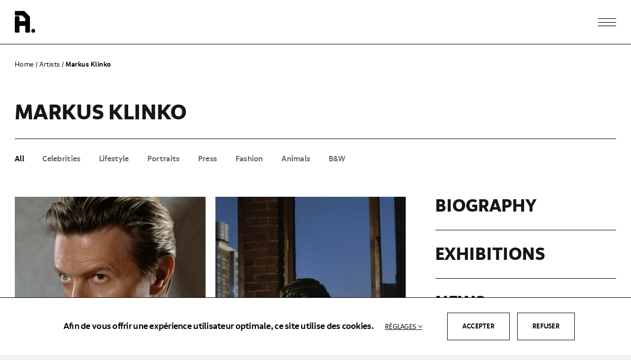

--- FILE ---
content_type: text/html; charset=UTF-8
request_url: https://a-galerie.fr/en/artists/markus-klinko/
body_size: 27995
content:
<!DOCTYPE html>
<html class="avada-html-layout-wide avada-html-header-position-top avada-is-100-percent-template avada-header-color-not-opaque" lang="en-US" prefix="og: http://ogp.me/ns# fb: http://ogp.me/ns/fb#">
<head>
	<meta http-equiv="X-UA-Compatible" content="IE=edge" />
	<meta http-equiv="Content-Type" content="text/html; charset=utf-8"/>
	<meta name="viewport" content="width=device-width, initial-scale=1" />
	<meta name='robots' content='index, follow, max-image-preview:large, max-snippet:-1, max-video-preview:-1' />

	<!-- This site is optimized with the Yoast SEO plugin v26.3 - https://yoast.com/wordpress/plugins/seo/ -->
	<title>Markus Klinko - A. Galerie</title>
	<meta name="description" content="Discover the photographic works of Markus Klinko, a Swiss artist represented by A. Galerie, Paris." />
	<link rel="canonical" href="https://a-galerie.fr/en/artists/markus-klinko/" />
	<meta property="og:locale" content="en_US" />
	<meta property="og:type" content="article" />
	<meta property="og:title" content="Markus Klinko - A. Galerie" />
	<meta property="og:description" content="Discover the photographic works of Markus Klinko, a Swiss artist represented by A. Galerie, Paris." />
	<meta property="og:url" content="https://a-galerie.fr/en/artists/markus-klinko/" />
	<meta property="og:site_name" content="A. Galerie" />
	<meta property="article:publisher" content="https://www.facebook.com/agalerieparis" />
	<meta property="article:modified_time" content="2023-01-24T09:56:05+00:00" />
	<meta property="og:image" content="https://a-galerie.fr/wp-content/uploads/2023/01/Markus-Klinko-•-Writers-Block-•-2001.jpg" />
	<meta property="og:image:width" content="1274" />
	<meta property="og:image:height" content="1600" />
	<meta property="og:image:type" content="image/jpeg" />
	<meta name="twitter:card" content="summary_large_image" />
	<meta name="twitter:site" content="@agalerieparis" />
	<script type="application/ld+json" class="yoast-schema-graph">{"@context":"https://schema.org","@graph":[{"@type":"WebPage","@id":"https://a-galerie.fr/en/artists/markus-klinko/","url":"https://a-galerie.fr/en/artists/markus-klinko/","name":"Markus Klinko - A. Galerie","isPartOf":{"@id":"https://a-galerie.fr/en/#website"},"primaryImageOfPage":{"@id":"https://a-galerie.fr/en/artists/markus-klinko/#primaryimage"},"image":{"@id":"https://a-galerie.fr/en/artists/markus-klinko/#primaryimage"},"thumbnailUrl":"https://a-galerie.fr/wp-content/uploads/2023/01/Markus-Klinko-•-Writers-Block-•-2001.jpg","datePublished":"2023-01-24T09:45:27+00:00","dateModified":"2023-01-24T09:56:05+00:00","description":"Discover the photographic works of Markus Klinko, a Swiss artist represented by A. Galerie, Paris.","breadcrumb":{"@id":"https://a-galerie.fr/en/artists/markus-klinko/#breadcrumb"},"inLanguage":"en-US","potentialAction":[{"@type":"ReadAction","target":["https://a-galerie.fr/en/artists/markus-klinko/"]}]},{"@type":"ImageObject","inLanguage":"en-US","@id":"https://a-galerie.fr/en/artists/markus-klinko/#primaryimage","url":"https://a-galerie.fr/wp-content/uploads/2023/01/Markus-Klinko-•-Writers-Block-•-2001.jpg","contentUrl":"https://a-galerie.fr/wp-content/uploads/2023/01/Markus-Klinko-•-Writers-Block-•-2001.jpg","width":1274,"height":1600,"caption":"Markus Klinko • Writers Block • 2001"},{"@type":"BreadcrumbList","@id":"https://a-galerie.fr/en/artists/markus-klinko/#breadcrumb","itemListElement":[{"@type":"ListItem","position":1,"name":"Home","item":"https://a-galerie.fr/en/homepage/"},{"@type":"ListItem","position":2,"name":"Artists","item":"https://a-galerie.fr/en/artists/"},{"@type":"ListItem","position":3,"name":"Markus Klinko"}]},{"@type":"WebSite","@id":"https://a-galerie.fr/en/#website","url":"https://a-galerie.fr/en/","name":"A. Galerie","description":"Art & contemporary photography gallery","publisher":{"@id":"https://a-galerie.fr/en/#organization"},"potentialAction":[{"@type":"SearchAction","target":{"@type":"EntryPoint","urlTemplate":"https://a-galerie.fr/en/?s={search_term_string}"},"query-input":{"@type":"PropertyValueSpecification","valueRequired":true,"valueName":"search_term_string"}}],"inLanguage":"en-US"},{"@type":"Organization","@id":"https://a-galerie.fr/en/#organization","name":"A. Galerie","url":"https://a-galerie.fr/en/","logo":{"@type":"ImageObject","inLanguage":"en-US","@id":"https://a-galerie.fr/en/#/schema/logo/image/","url":"https://a-galerie.fr/wp-content/uploads/2023/03/logo-agalerie-120x154-1.png","contentUrl":"https://a-galerie.fr/wp-content/uploads/2023/03/logo-agalerie-120x154-1.png","width":120,"height":154,"caption":"A. Galerie"},"image":{"@id":"https://a-galerie.fr/en/#/schema/logo/image/"},"sameAs":["https://www.facebook.com/agalerieparis","https://x.com/agalerieparis","https://www.instagram.com/agalerieparis/"]}]}</script>
	<!-- / Yoast SEO plugin. -->


<link rel='dns-prefetch' href='//unpkg.com' />
<link rel='dns-prefetch' href='//cdn.jsdelivr.net' />
<link rel='dns-prefetch' href='//www.googletagmanager.com' />
<link rel='dns-prefetch' href='//stats.wp.com' />
<link rel='dns-prefetch' href='//fonts.googleapis.com' />
<link rel="alternate" type="application/rss+xml" title="A. Galerie &raquo; Feed" href="https://a-galerie.fr/en/feed/" />
					<link rel="shortcut icon" href="https://a-galerie.fr/wp-content/uploads/2022/12/logo-agalerie-black-42x46-1.svg" type="image/x-icon" />
		
					<!-- Apple Touch Icon -->
			<link rel="apple-touch-icon" sizes="180x180" href="https://a-galerie.fr/wp-content/uploads/2022/12/logo-agalerie-black-42x46-1.svg">
		
					<!-- Android Icon -->
			<link rel="icon" sizes="192x192" href="https://a-galerie.fr/wp-content/uploads/2022/12/logo-agalerie-black-42x46-1.svg">
		
					<!-- MS Edge Icon -->
			<meta name="msapplication-TileImage" content="https://a-galerie.fr/wp-content/uploads/2022/12/logo-agalerie-black-42x46-1.svg">
				<link rel="alternate" title="oEmbed (JSON)" type="application/json+oembed" href="https://a-galerie.fr/en/wp-json/oembed/1.0/embed?url=https%3A%2F%2Fa-galerie.fr%2Fen%2Fartists%2Fmarkus-klinko%2F" />
<link rel="alternate" title="oEmbed (XML)" type="text/xml+oembed" href="https://a-galerie.fr/en/wp-json/oembed/1.0/embed?url=https%3A%2F%2Fa-galerie.fr%2Fen%2Fartists%2Fmarkus-klinko%2F&#038;format=xml" />
				
		<meta property="og:locale" content="en_US"/>
		<meta property="og:type" content="article"/>
		<meta property="og:site_name" content="A. Galerie"/>
		<meta property="og:title" content="Markus Klinko - A. Galerie"/>
				<meta property="og:url" content="https://a-galerie.fr/en/artists/markus-klinko/"/>
													<meta property="article:modified_time" content="2023-01-24T09:56:05+01:00"/>
											<meta property="og:image" content="https://a-galerie.fr/wp-content/uploads/2023/01/Markus-Klinko-•-Writers-Block-•-2001.jpg"/>
		<meta property="og:image:width" content="1274"/>
		<meta property="og:image:height" content="1600"/>
		<meta property="og:image:type" content="image/jpeg"/>
				<style id='wp-img-auto-sizes-contain-inline-css' type='text/css'>
img:is([sizes=auto i],[sizes^="auto," i]){contain-intrinsic-size:3000px 1500px}
/*# sourceURL=wp-img-auto-sizes-contain-inline-css */
</style>
<link rel='stylesheet' id='esg-plugin-settings-css' href='https://a-galerie.fr/wp-content/plugins/essential-grid/public/assets/css/settings.css?ver=3.1.1' type='text/css' media='all' />
<link rel='stylesheet' id='tp-fontello-css' href='https://a-galerie.fr/wp-content/plugins/essential-grid/public/assets/font/fontello/css/fontello.css?ver=3.1.1' type='text/css' media='all' />
<link rel='stylesheet' id='tp-aestetico-formal-bold-css' href='https://fonts.googleapis.com/css?family=Aestetico+Formal+Bold&#038;ver=6.9' type='text/css' media='all' />
<link rel='stylesheet' id='tp-aestetico-formal-regular-css' href='https://fonts.googleapis.com/css?family=Aestetico+Formal+Regular&#038;ver=6.9' type='text/css' media='all' />
<link rel='stylesheet' id='searchandfilter-css' href='https://a-galerie.fr/wp-content/plugins/search-filter/style.css?ver=1' type='text/css' media='all' />
<link rel='stylesheet' id='wpml-legacy-horizontal-list-0-css' href='https://a-galerie.fr/wp-content/plugins/sitepress-multilingual-cms/templates/language-switchers/legacy-list-horizontal/style.min.css?ver=1' type='text/css' media='all' />
<link rel='stylesheet' id='eeb-css-frontend-css' href='https://a-galerie.fr/wp-content/plugins/email-encoder-bundle/core/includes/assets/css/style.css?ver=251111-185049' type='text/css' media='all' />
<style id='wp-typography-custom-inline-css' type='text/css'>
sub, sup{font-size: 75%;line-height: 100%}sup{vertical-align: 60%}sub{vertical-align: -10%}.amp{font-family: Baskerville, "Goudy Old Style", Palatino, "Book Antiqua", "Warnock Pro", serif;font-size: 1.1em;font-style: italic;font-weight: normal;line-height: 1em}.caps{font-size: 90%}.dquo{margin-left: -0.4em}.quo{margin-left: -0.2em}.pull-single{margin-left: -0.15em}.push-single{margin-right: 0.15em}.pull-double{margin-left: -0.38em}.push-double{margin-right: 0.38em}
/*# sourceURL=wp-typography-custom-inline-css */
</style>
<style id='wp-typography-safari-font-workaround-inline-css' type='text/css'>
body {-webkit-font-feature-settings: "liga";font-feature-settings: "liga";-ms-font-feature-settings: normal;}
/*# sourceURL=wp-typography-safari-font-workaround-inline-css */
</style>
<link rel='stylesheet' id='child-style-css' href='https://a-galerie.fr/wp-content/themes/Avada-Child-Theme/style.css?ver=6.9' type='text/css' media='all' />
<link rel='stylesheet' id='custom-gallery-style-css' href='https://a-galerie.fr/wp-content/themes/Avada-Child-Theme/cutom_gallery.css?ver=6.9' type='text/css' media='all' />
<link rel='stylesheet' id='custom-gallery-fancybox-css' href='https://cdn.jsdelivr.net/npm/@fancyapps/ui@4.0/dist/fancybox.css?ver=6.9' type='text/css' media='all' />
<link rel='stylesheet' id='fusion-dynamic-css-css' href='https://a-galerie.fr/wp-content/uploads/fusion-styles/cc0978b100671baea4b0dbd2887b968a.min.css?ver=3.13.3' type='text/css' media='all' />
<script type="text/javascript" id="wpml-cookie-js-extra">
/* <![CDATA[ */
var wpml_cookies = {"wp-wpml_current_language":{"value":"en","expires":1,"path":"/"}};
var wpml_cookies = {"wp-wpml_current_language":{"value":"en","expires":1,"path":"/"}};
//# sourceURL=wpml-cookie-js-extra
/* ]]> */
</script>
<script type="text/javascript" src="https://a-galerie.fr/wp-content/plugins/sitepress-multilingual-cms/res/js/cookies/language-cookie.js?ver=485900" id="wpml-cookie-js" defer="defer" data-wp-strategy="defer"></script>
<script type="text/javascript" src="https://a-galerie.fr/wp-includes/js/jquery/jquery.min.js?ver=3.7.1" id="jquery-core-js"></script>
<script type="text/javascript" src="https://a-galerie.fr/wp-content/plugins/email-encoder-bundle/core/includes/assets/js/custom.js?ver=251111-185049" id="eeb-js-frontend-js"></script>

<!-- Google tag (gtag.js) snippet added by Site Kit -->
<!-- Google Analytics snippet added by Site Kit -->
<script type="text/javascript" src="https://www.googletagmanager.com/gtag/js?id=GT-NCTTQ6M" id="google_gtagjs-js" async></script>
<script type="text/javascript" id="google_gtagjs-js-after">
/* <![CDATA[ */
window.dataLayer = window.dataLayer || [];function gtag(){dataLayer.push(arguments);}
gtag("set","linker",{"domains":["a-galerie.fr"]});
gtag("js", new Date());
gtag("set", "developer_id.dZTNiMT", true);
gtag("config", "GT-NCTTQ6M");
//# sourceURL=google_gtagjs-js-after
/* ]]> */
</script>
<link rel="https://api.w.org/" href="https://a-galerie.fr/en/wp-json/" /><link rel="alternate" title="JSON" type="application/json" href="https://a-galerie.fr/en/wp-json/wp/v2/artistes/2342" /><link rel="EditURI" type="application/rsd+xml" title="RSD" href="https://a-galerie.fr/xmlrpc.php?rsd" />
<meta name="generator" content="WordPress 6.9" />
<link rel='shortlink' href='https://a-galerie.fr/en/?p=2342' />
<meta name="generator" content="WPML ver:4.8.5 stt:1,4;" />
		<script type="text/javascript">
			//<![CDATA[
			var show_msg = '1';
			if (show_msg !== '0') {
				var options = {view_src: "View Source is disabled!", inspect_elem: "Inspect Element is disabled!", right_click: "Right click is disabled!", copy_cut_paste_content: "Cut/Copy/Paste is disabled!", image_drop: "Image Drag-n-Drop is disabled!" }
			} else {
				var options = '';
			}

         	function nocontextmenu(e) { return false; }
         	document.oncontextmenu = nocontextmenu;
         	document.ondragstart = function() { return false;}

			document.onmousedown = function (event) {
				event = (event || window.event);
				if (event.keyCode === 123) {
					if (show_msg !== '0') {show_toast('inspect_elem');}
					return false;
				}
			}
			document.onkeydown = function (event) {
				event = (event || window.event);
				//alert(event.keyCode);   return false;
				if (event.keyCode === 123 ||
						event.ctrlKey && event.shiftKey && event.keyCode === 73 ||
						event.ctrlKey && event.shiftKey && event.keyCode === 75) {
					if (show_msg !== '0') {show_toast('inspect_elem');}
					return false;
				}
				if (event.ctrlKey && event.keyCode === 85) {
					if (show_msg !== '0') {show_toast('view_src');}
					return false;
				}
			}
			function addMultiEventListener(element, eventNames, listener) {
				var events = eventNames.split(' ');
				for (var i = 0, iLen = events.length; i < iLen; i++) {
					element.addEventListener(events[i], function (e) {
						e.preventDefault();
						if (show_msg !== '0') {
							show_toast(listener);
						}
					});
				}
			}
			addMultiEventListener(document, 'contextmenu', 'right_click');
			addMultiEventListener(document, 'cut copy paste print', 'copy_cut_paste_content');
			addMultiEventListener(document, 'drag drop', 'image_drop');
			function show_toast(text) {
				var x = document.getElementById("amm_drcfw_toast_msg");
				x.innerHTML = eval('options.' + text);
				x.className = "show";
				setTimeout(function () {
					x.className = x.className.replace("show", "")
				}, 3000);
			}
		//]]>
		</script>
		<style type="text/css">body * :not(input):not(textarea){user-select:none !important; -webkit-touch-callout: none !important;  -webkit-user-select: none !important; -moz-user-select:none !important; -khtml-user-select:none !important; -ms-user-select: none !important;}#amm_drcfw_toast_msg{visibility:hidden;min-width:250px;margin-left:-125px;background-color:#333;color:#fff;text-align:center;border-radius:2px;padding:16px;position:fixed;z-index:999;left:50%;bottom:30px;font-size:17px}#amm_drcfw_toast_msg.show{visibility:visible;-webkit-animation:fadein .5s,fadeout .5s 2.5s;animation:fadein .5s,fadeout .5s 2.5s}@-webkit-keyframes fadein{from{bottom:0;opacity:0}to{bottom:30px;opacity:1}}@keyframes fadein{from{bottom:0;opacity:0}to{bottom:30px;opacity:1}}@-webkit-keyframes fadeout{from{bottom:30px;opacity:1}to{bottom:0;opacity:0}}@keyframes fadeout{from{bottom:30px;opacity:1}to{bottom:0;opacity:0}}</style>
		<meta name="generator" content="Site Kit by Google 1.165.0" />	<style>img#wpstats{display:none}</style>
		<!-- Analytics by WP Statistics - https://wp-statistics.com -->
<style type="text/css" id="css-fb-visibility">@media screen and (max-width: 640px){.fusion-no-small-visibility{display:none !important;}body .sm-text-align-center{text-align:center !important;}body .sm-text-align-left{text-align:left !important;}body .sm-text-align-right{text-align:right !important;}body .sm-flex-align-center{justify-content:center !important;}body .sm-flex-align-flex-start{justify-content:flex-start !important;}body .sm-flex-align-flex-end{justify-content:flex-end !important;}body .sm-mx-auto{margin-left:auto !important;margin-right:auto !important;}body .sm-ml-auto{margin-left:auto !important;}body .sm-mr-auto{margin-right:auto !important;}body .fusion-absolute-position-small{position:absolute;top:auto;width:100%;}.awb-sticky.awb-sticky-small{ position: sticky; top: var(--awb-sticky-offset,0); }}@media screen and (min-width: 641px) and (max-width: 1024px){.fusion-no-medium-visibility{display:none !important;}body .md-text-align-center{text-align:center !important;}body .md-text-align-left{text-align:left !important;}body .md-text-align-right{text-align:right !important;}body .md-flex-align-center{justify-content:center !important;}body .md-flex-align-flex-start{justify-content:flex-start !important;}body .md-flex-align-flex-end{justify-content:flex-end !important;}body .md-mx-auto{margin-left:auto !important;margin-right:auto !important;}body .md-ml-auto{margin-left:auto !important;}body .md-mr-auto{margin-right:auto !important;}body .fusion-absolute-position-medium{position:absolute;top:auto;width:100%;}.awb-sticky.awb-sticky-medium{ position: sticky; top: var(--awb-sticky-offset,0); }}@media screen and (min-width: 1025px){.fusion-no-large-visibility{display:none !important;}body .lg-text-align-center{text-align:center !important;}body .lg-text-align-left{text-align:left !important;}body .lg-text-align-right{text-align:right !important;}body .lg-flex-align-center{justify-content:center !important;}body .lg-flex-align-flex-start{justify-content:flex-start !important;}body .lg-flex-align-flex-end{justify-content:flex-end !important;}body .lg-mx-auto{margin-left:auto !important;margin-right:auto !important;}body .lg-ml-auto{margin-left:auto !important;}body .lg-mr-auto{margin-right:auto !important;}body .fusion-absolute-position-large{position:absolute;top:auto;width:100%;}.awb-sticky.awb-sticky-large{ position: sticky; top: var(--awb-sticky-offset,0); }}</style>
<!-- Google Tag Manager snippet added by Site Kit -->
<script type="text/javascript">
/* <![CDATA[ */

			( function( w, d, s, l, i ) {
				w[l] = w[l] || [];
				w[l].push( {'gtm.start': new Date().getTime(), event: 'gtm.js'} );
				var f = d.getElementsByTagName( s )[0],
					j = d.createElement( s ), dl = l != 'dataLayer' ? '&l=' + l : '';
				j.async = true;
				j.src = 'https://www.googletagmanager.com/gtm.js?id=' + i + dl;
				f.parentNode.insertBefore( j, f );
			} )( window, document, 'script', 'dataLayer', 'GTM-WP37JTTD' );
			
/* ]]> */
</script>

<!-- End Google Tag Manager snippet added by Site Kit -->
<meta name="generator" content="Powered by Slider Revolution 6.7.38 - responsive, Mobile-Friendly Slider Plugin for WordPress with comfortable drag and drop interface." />
<script data-jetpack-boost="ignore">function setREVStartSize(e){
			//window.requestAnimationFrame(function() {
				window.RSIW = window.RSIW===undefined ? window.innerWidth : window.RSIW;
				window.RSIH = window.RSIH===undefined ? window.innerHeight : window.RSIH;
				try {
					var pw = document.getElementById(e.c).parentNode.offsetWidth,
						newh;
					pw = pw===0 || isNaN(pw) || (e.l=="fullwidth" || e.layout=="fullwidth") ? window.RSIW : pw;
					e.tabw = e.tabw===undefined ? 0 : parseInt(e.tabw);
					e.thumbw = e.thumbw===undefined ? 0 : parseInt(e.thumbw);
					e.tabh = e.tabh===undefined ? 0 : parseInt(e.tabh);
					e.thumbh = e.thumbh===undefined ? 0 : parseInt(e.thumbh);
					e.tabhide = e.tabhide===undefined ? 0 : parseInt(e.tabhide);
					e.thumbhide = e.thumbhide===undefined ? 0 : parseInt(e.thumbhide);
					e.mh = e.mh===undefined || e.mh=="" || e.mh==="auto" ? 0 : parseInt(e.mh,0);
					if(e.layout==="fullscreen" || e.l==="fullscreen")
						newh = Math.max(e.mh,window.RSIH);
					else{
						e.gw = Array.isArray(e.gw) ? e.gw : [e.gw];
						for (var i in e.rl) if (e.gw[i]===undefined || e.gw[i]===0) e.gw[i] = e.gw[i-1];
						e.gh = e.el===undefined || e.el==="" || (Array.isArray(e.el) && e.el.length==0)? e.gh : e.el;
						e.gh = Array.isArray(e.gh) ? e.gh : [e.gh];
						for (var i in e.rl) if (e.gh[i]===undefined || e.gh[i]===0) e.gh[i] = e.gh[i-1];
											
						var nl = new Array(e.rl.length),
							ix = 0,
							sl;
						e.tabw = e.tabhide>=pw ? 0 : e.tabw;
						e.thumbw = e.thumbhide>=pw ? 0 : e.thumbw;
						e.tabh = e.tabhide>=pw ? 0 : e.tabh;
						e.thumbh = e.thumbhide>=pw ? 0 : e.thumbh;
						for (var i in e.rl) nl[i] = e.rl[i]<window.RSIW ? 0 : e.rl[i];
						sl = nl[0];
						for (var i in nl) if (sl>nl[i] && nl[i]>0) { sl = nl[i]; ix=i;}
						var m = pw>(e.gw[ix]+e.tabw+e.thumbw) ? 1 : (pw-(e.tabw+e.thumbw)) / (e.gw[ix]);
						newh =  (e.gh[ix] * m) + (e.tabh + e.thumbh);
					}
					var el = document.getElementById(e.c);
					if (el!==null && el) el.style.height = newh+"px";
					el = document.getElementById(e.c+"_wrapper");
					if (el!==null && el) {
						el.style.height = newh+"px";
						el.style.display = "block";
					}
				} catch(e){
					console.log("Failure at Presize of Slider:" + e)
				}
			//});
		  };</script>
		<script type="text/javascript">
			var doc = document.documentElement;
			doc.setAttribute( 'data-useragent', navigator.userAgent );
		</script>
		<meta name="google-site-verification" content="E3aAxn28M9-g1aGjcY2iUU2eCuAlVXRI6anLnQLXWOo" />
	<script src="https://code.jquery.com/jquery-1.12.4.min.js"></script>
<script>
 
 /*   
*$('.panel-body:only-child').parents(.fusion-panel).hide()
   */ 

/*
    //If the length attribute of the element is not 0, then it exists.
    if($('.panel-body:only-child'))
    {
        $('.panel-body:only-child').parents(.fusion-panel).hide();
    }
*/

</script><style id='global-styles-inline-css' type='text/css'>
:root{--wp--preset--aspect-ratio--square: 1;--wp--preset--aspect-ratio--4-3: 4/3;--wp--preset--aspect-ratio--3-4: 3/4;--wp--preset--aspect-ratio--3-2: 3/2;--wp--preset--aspect-ratio--2-3: 2/3;--wp--preset--aspect-ratio--16-9: 16/9;--wp--preset--aspect-ratio--9-16: 9/16;--wp--preset--color--black: #000000;--wp--preset--color--cyan-bluish-gray: #abb8c3;--wp--preset--color--white: #ffffff;--wp--preset--color--pale-pink: #f78da7;--wp--preset--color--vivid-red: #cf2e2e;--wp--preset--color--luminous-vivid-orange: #ff6900;--wp--preset--color--luminous-vivid-amber: #fcb900;--wp--preset--color--light-green-cyan: #7bdcb5;--wp--preset--color--vivid-green-cyan: #00d084;--wp--preset--color--pale-cyan-blue: #8ed1fc;--wp--preset--color--vivid-cyan-blue: #0693e3;--wp--preset--color--vivid-purple: #9b51e0;--wp--preset--color--awb-color-1: #ffffff;--wp--preset--color--awb-color-2: #000000;--wp--preset--color--awb-color-3: #f2f3f5;--wp--preset--color--awb-color-4: #65bd7d;--wp--preset--color--awb-color-5: #198fd9;--wp--preset--color--awb-color-6: #434549;--wp--preset--color--awb-color-7: #212326;--wp--preset--color--awb-color-8: #141617;--wp--preset--gradient--vivid-cyan-blue-to-vivid-purple: linear-gradient(135deg,rgb(6,147,227) 0%,rgb(155,81,224) 100%);--wp--preset--gradient--light-green-cyan-to-vivid-green-cyan: linear-gradient(135deg,rgb(122,220,180) 0%,rgb(0,208,130) 100%);--wp--preset--gradient--luminous-vivid-amber-to-luminous-vivid-orange: linear-gradient(135deg,rgb(252,185,0) 0%,rgb(255,105,0) 100%);--wp--preset--gradient--luminous-vivid-orange-to-vivid-red: linear-gradient(135deg,rgb(255,105,0) 0%,rgb(207,46,46) 100%);--wp--preset--gradient--very-light-gray-to-cyan-bluish-gray: linear-gradient(135deg,rgb(238,238,238) 0%,rgb(169,184,195) 100%);--wp--preset--gradient--cool-to-warm-spectrum: linear-gradient(135deg,rgb(74,234,220) 0%,rgb(151,120,209) 20%,rgb(207,42,186) 40%,rgb(238,44,130) 60%,rgb(251,105,98) 80%,rgb(254,248,76) 100%);--wp--preset--gradient--blush-light-purple: linear-gradient(135deg,rgb(255,206,236) 0%,rgb(152,150,240) 100%);--wp--preset--gradient--blush-bordeaux: linear-gradient(135deg,rgb(254,205,165) 0%,rgb(254,45,45) 50%,rgb(107,0,62) 100%);--wp--preset--gradient--luminous-dusk: linear-gradient(135deg,rgb(255,203,112) 0%,rgb(199,81,192) 50%,rgb(65,88,208) 100%);--wp--preset--gradient--pale-ocean: linear-gradient(135deg,rgb(255,245,203) 0%,rgb(182,227,212) 50%,rgb(51,167,181) 100%);--wp--preset--gradient--electric-grass: linear-gradient(135deg,rgb(202,248,128) 0%,rgb(113,206,126) 100%);--wp--preset--gradient--midnight: linear-gradient(135deg,rgb(2,3,129) 0%,rgb(40,116,252) 100%);--wp--preset--font-size--small: 13.5px;--wp--preset--font-size--medium: 20px;--wp--preset--font-size--large: 27px;--wp--preset--font-size--x-large: 42px;--wp--preset--font-size--normal: 18px;--wp--preset--font-size--xlarge: 36px;--wp--preset--font-size--huge: 54px;--wp--preset--spacing--20: 0.44rem;--wp--preset--spacing--30: 0.67rem;--wp--preset--spacing--40: 1rem;--wp--preset--spacing--50: 1.5rem;--wp--preset--spacing--60: 2.25rem;--wp--preset--spacing--70: 3.38rem;--wp--preset--spacing--80: 5.06rem;--wp--preset--shadow--natural: 6px 6px 9px rgba(0, 0, 0, 0.2);--wp--preset--shadow--deep: 12px 12px 50px rgba(0, 0, 0, 0.4);--wp--preset--shadow--sharp: 6px 6px 0px rgba(0, 0, 0, 0.2);--wp--preset--shadow--outlined: 6px 6px 0px -3px rgb(255, 255, 255), 6px 6px rgb(0, 0, 0);--wp--preset--shadow--crisp: 6px 6px 0px rgb(0, 0, 0);}:where(.is-layout-flex){gap: 0.5em;}:where(.is-layout-grid){gap: 0.5em;}body .is-layout-flex{display: flex;}.is-layout-flex{flex-wrap: wrap;align-items: center;}.is-layout-flex > :is(*, div){margin: 0;}body .is-layout-grid{display: grid;}.is-layout-grid > :is(*, div){margin: 0;}:where(.wp-block-columns.is-layout-flex){gap: 2em;}:where(.wp-block-columns.is-layout-grid){gap: 2em;}:where(.wp-block-post-template.is-layout-flex){gap: 1.25em;}:where(.wp-block-post-template.is-layout-grid){gap: 1.25em;}.has-black-color{color: var(--wp--preset--color--black) !important;}.has-cyan-bluish-gray-color{color: var(--wp--preset--color--cyan-bluish-gray) !important;}.has-white-color{color: var(--wp--preset--color--white) !important;}.has-pale-pink-color{color: var(--wp--preset--color--pale-pink) !important;}.has-vivid-red-color{color: var(--wp--preset--color--vivid-red) !important;}.has-luminous-vivid-orange-color{color: var(--wp--preset--color--luminous-vivid-orange) !important;}.has-luminous-vivid-amber-color{color: var(--wp--preset--color--luminous-vivid-amber) !important;}.has-light-green-cyan-color{color: var(--wp--preset--color--light-green-cyan) !important;}.has-vivid-green-cyan-color{color: var(--wp--preset--color--vivid-green-cyan) !important;}.has-pale-cyan-blue-color{color: var(--wp--preset--color--pale-cyan-blue) !important;}.has-vivid-cyan-blue-color{color: var(--wp--preset--color--vivid-cyan-blue) !important;}.has-vivid-purple-color{color: var(--wp--preset--color--vivid-purple) !important;}.has-black-background-color{background-color: var(--wp--preset--color--black) !important;}.has-cyan-bluish-gray-background-color{background-color: var(--wp--preset--color--cyan-bluish-gray) !important;}.has-white-background-color{background-color: var(--wp--preset--color--white) !important;}.has-pale-pink-background-color{background-color: var(--wp--preset--color--pale-pink) !important;}.has-vivid-red-background-color{background-color: var(--wp--preset--color--vivid-red) !important;}.has-luminous-vivid-orange-background-color{background-color: var(--wp--preset--color--luminous-vivid-orange) !important;}.has-luminous-vivid-amber-background-color{background-color: var(--wp--preset--color--luminous-vivid-amber) !important;}.has-light-green-cyan-background-color{background-color: var(--wp--preset--color--light-green-cyan) !important;}.has-vivid-green-cyan-background-color{background-color: var(--wp--preset--color--vivid-green-cyan) !important;}.has-pale-cyan-blue-background-color{background-color: var(--wp--preset--color--pale-cyan-blue) !important;}.has-vivid-cyan-blue-background-color{background-color: var(--wp--preset--color--vivid-cyan-blue) !important;}.has-vivid-purple-background-color{background-color: var(--wp--preset--color--vivid-purple) !important;}.has-black-border-color{border-color: var(--wp--preset--color--black) !important;}.has-cyan-bluish-gray-border-color{border-color: var(--wp--preset--color--cyan-bluish-gray) !important;}.has-white-border-color{border-color: var(--wp--preset--color--white) !important;}.has-pale-pink-border-color{border-color: var(--wp--preset--color--pale-pink) !important;}.has-vivid-red-border-color{border-color: var(--wp--preset--color--vivid-red) !important;}.has-luminous-vivid-orange-border-color{border-color: var(--wp--preset--color--luminous-vivid-orange) !important;}.has-luminous-vivid-amber-border-color{border-color: var(--wp--preset--color--luminous-vivid-amber) !important;}.has-light-green-cyan-border-color{border-color: var(--wp--preset--color--light-green-cyan) !important;}.has-vivid-green-cyan-border-color{border-color: var(--wp--preset--color--vivid-green-cyan) !important;}.has-pale-cyan-blue-border-color{border-color: var(--wp--preset--color--pale-cyan-blue) !important;}.has-vivid-cyan-blue-border-color{border-color: var(--wp--preset--color--vivid-cyan-blue) !important;}.has-vivid-purple-border-color{border-color: var(--wp--preset--color--vivid-purple) !important;}.has-vivid-cyan-blue-to-vivid-purple-gradient-background{background: var(--wp--preset--gradient--vivid-cyan-blue-to-vivid-purple) !important;}.has-light-green-cyan-to-vivid-green-cyan-gradient-background{background: var(--wp--preset--gradient--light-green-cyan-to-vivid-green-cyan) !important;}.has-luminous-vivid-amber-to-luminous-vivid-orange-gradient-background{background: var(--wp--preset--gradient--luminous-vivid-amber-to-luminous-vivid-orange) !important;}.has-luminous-vivid-orange-to-vivid-red-gradient-background{background: var(--wp--preset--gradient--luminous-vivid-orange-to-vivid-red) !important;}.has-very-light-gray-to-cyan-bluish-gray-gradient-background{background: var(--wp--preset--gradient--very-light-gray-to-cyan-bluish-gray) !important;}.has-cool-to-warm-spectrum-gradient-background{background: var(--wp--preset--gradient--cool-to-warm-spectrum) !important;}.has-blush-light-purple-gradient-background{background: var(--wp--preset--gradient--blush-light-purple) !important;}.has-blush-bordeaux-gradient-background{background: var(--wp--preset--gradient--blush-bordeaux) !important;}.has-luminous-dusk-gradient-background{background: var(--wp--preset--gradient--luminous-dusk) !important;}.has-pale-ocean-gradient-background{background: var(--wp--preset--gradient--pale-ocean) !important;}.has-electric-grass-gradient-background{background: var(--wp--preset--gradient--electric-grass) !important;}.has-midnight-gradient-background{background: var(--wp--preset--gradient--midnight) !important;}.has-small-font-size{font-size: var(--wp--preset--font-size--small) !important;}.has-medium-font-size{font-size: var(--wp--preset--font-size--medium) !important;}.has-large-font-size{font-size: var(--wp--preset--font-size--large) !important;}.has-x-large-font-size{font-size: var(--wp--preset--font-size--x-large) !important;}
/*# sourceURL=global-styles-inline-css */
</style>
<link rel='stylesheet' id='rs-plugin-settings-css' href='//a-galerie.fr/wp-content/plugins/revslider/sr6/assets/css/rs6.css?ver=6.7.38' type='text/css' media='all' />
<style id='rs-plugin-settings-inline-css' type='text/css'>
#rs-demo-id {}
/*# sourceURL=rs-plugin-settings-inline-css */
</style>
</head>

<body class="wp-singular artistes-template-default single single-artistes postid-2342 wp-theme-Avada wp-child-theme-Avada-Child-Theme awb-no-sidebars fusion-image-hovers fusion-pagination-sizing fusion-button_type-flat fusion-button_span-no fusion-button_gradient-linear avada-image-rollover-circle-yes avada-image-rollover-yes avada-image-rollover-direction-left fusion-body ltr fusion-sticky-header no-tablet-sticky-header no-mobile-sticky-header no-mobile-slidingbar no-mobile-totop fusion-disable-outline fusion-sub-menu-fade mobile-logo-pos-left layout-wide-mode avada-has-boxed-modal-shadow- layout-scroll-offset-full avada-has-zero-margin-offset-top fusion-top-header menu-text-align-center mobile-menu-design-classic fusion-show-pagination-text fusion-header-layout-v3 avada-responsive avada-footer-fx-none avada-menu-highlight-style-bar fusion-search-form-clean fusion-main-menu-search-overlay fusion-avatar-circle avada-dropdown-styles avada-blog-layout-medium avada-blog-archive-layout-medium avada-header-shadow-no avada-menu-icon-position-left avada-has-megamenu-shadow avada-has-mobile-menu-search avada-has-main-nav-search-icon avada-has-titlebar-hide avada-header-border-color-full-transparent avada-has-pagination-width_height avada-flyout-menu-direction-fade avada-ec-views-v1" data-awb-post-id="2342">
			<!-- Google Tag Manager (noscript) snippet added by Site Kit -->
		<noscript>
			<iframe src="https://www.googletagmanager.com/ns.html?id=GTM-WP37JTTD" height="0" width="0" style="display:none;visibility:hidden"></iframe>
		</noscript>
		<!-- End Google Tag Manager (noscript) snippet added by Site Kit -->
			<a class="skip-link screen-reader-text" href="#content">Skip to content</a>

	<div id="boxed-wrapper">
		
		<div id="wrapper" class="fusion-wrapper">
			<div id="home" style="position:relative;top:-1px;"></div>
												<div class="fusion-tb-header"><header class="fusion-fullwidth fullwidth-box fusion-builder-row-1 fusion-flex-container has-pattern-background has-mask-background header-container-agalerie nonhundred-percent-fullwidth non-hundred-percent-height-scrolling fusion-sticky-container" style="--awb-border-sizes-bottom:1px;--awb-border-color:var(--awb-color2);--awb-border-radius-top-left:0px;--awb-border-radius-top-right:0px;--awb-border-radius-bottom-right:0px;--awb-border-radius-bottom-left:0px;--awb-padding-top:20px;--awb-padding-bottom:20px;--awb-min-height:90px;--awb-background-color:rgba(255,255,255,0);--awb-sticky-background-color:var(--awb-color1) !important;--awb-sticky-height:60px !important;--awb-flex-wrap:wrap;" data-transition-offset="0" data-scroll-offset="0" data-sticky-height-transition="1" data-sticky-small-visibility="1" data-sticky-medium-visibility="1" data-sticky-large-visibility="1"><div class="fusion-builder-row fusion-row fusion-flex-align-items-center fusion-flex-justify-content-center fusion-flex-content-wrap" style="max-width:1456px;margin-left: calc(-4% / 2 );margin-right: calc(-4% / 2 );"><div class="fusion-layout-column fusion_builder_column fusion-builder-column-0 fusion_builder_column_1_1 1_1 fusion-flex-column" style="--awb-padding-top:0px;--awb-padding-bottom:0px;--awb-bg-color:rgba(255,255,255,0);--awb-bg-color-hover:rgba(255,255,255,0);--awb-bg-size:cover;--awb-width-large:100%;--awb-margin-top-large:0px;--awb-spacing-right-large:1.92%;--awb-margin-bottom-large:0px;--awb-spacing-left-large:1.92%;--awb-width-medium:100%;--awb-order-medium:0;--awb-spacing-right-medium:1.92%;--awb-spacing-left-medium:1.92%;--awb-width-small:100%;--awb-order-small:0;--awb-spacing-right-small:1.92%;--awb-spacing-left-small:1.92%;"><div class="fusion-column-wrapper fusion-column-has-shadow fusion-flex-justify-content-space-between fusion-content-layout-row fusion-flex-align-items-center fusion-content-nowrap"><div class="fusion-image-element " style="--awb-sticky-max-width:30px;--awb-max-width:42px;--awb-caption-title-font-family:var(--h2_typography-font-family);--awb-caption-title-font-weight:var(--h2_typography-font-weight);--awb-caption-title-font-style:var(--h2_typography-font-style);--awb-caption-title-size:var(--h2_typography-font-size);--awb-caption-title-transform:var(--h2_typography-text-transform);--awb-caption-title-line-height:var(--h2_typography-line-height);--awb-caption-title-letter-spacing:var(--h2_typography-letter-spacing);--awb-filter:opacity(100%);--awb-filter-transition:filter 0.3s ease;--awb-filter-hover:opacity(60%);"><span class=" has-fusion-standard-logo has-fusion-sticky-logo has-fusion-mobile-logo fusion-imageframe imageframe-none imageframe-1 hover-type-none header-logo-agalerie"><a class="fusion-no-lightbox" href="https://a-galerie.fr/en/" target="_self"><img decoding="async" src="https://a-galerie.fr/wp-content/uploads/2022/12/logo-agalerie-black-42x46-1.svg" data-orig-src="https://a-galerie.fr/wp-content/uploads/2022/12/logo-agalerie-black-42x46-1.svg" srcset="data:image/svg+xml,%3Csvg%20xmlns%3D%27http%3A%2F%2Fwww.w3.org%2F2000%2Fsvg%27%20width%3D%2742%27%20height%3D%2746%27%20viewBox%3D%270%200%2042%2046%27%3E%3Crect%20width%3D%2742%27%20height%3D%2746%27%20fill-opacity%3D%220%22%2F%3E%3C%2Fsvg%3E" data-srcset="https://a-galerie.fr/wp-content/uploads/2022/12/logo-agalerie-black-42x46-1.svg 1x" retina_url class="lazyload img-responsive fusion-standard-logo" alt="A. Galerie Logo"><img decoding="async" src="https://a-galerie.fr/wp-content/uploads/2022/12/logo-agalerie-black-42x46-1.svg" data-orig-src="https://a-galerie.fr/wp-content/uploads/2022/12/logo-agalerie-black-42x46-1.svg" srcset="data:image/svg+xml,%3Csvg%20xmlns%3D%27http%3A%2F%2Fwww.w3.org%2F2000%2Fsvg%27%20width%3D%2742%27%20height%3D%2746%27%20viewBox%3D%270%200%2042%2046%27%3E%3Crect%20width%3D%2742%27%20height%3D%2746%27%20fill-opacity%3D%220%22%2F%3E%3C%2Fsvg%3E" data-srcset="https://a-galerie.fr/wp-content/uploads/2022/12/logo-agalerie-black-42x46-1.svg 1x" retina_url class="lazyload img-responsive fusion-sticky-logo" alt="A. Galerie Logo"><img decoding="async" src="https://a-galerie.fr/wp-content/uploads/2022/12/logo-agalerie-black-42x46-1.svg" data-orig-src="https://a-galerie.fr/wp-content/uploads/2022/12/logo-agalerie-black-42x46-1.svg" srcset="data:image/svg+xml,%3Csvg%20xmlns%3D%27http%3A%2F%2Fwww.w3.org%2F2000%2Fsvg%27%20width%3D%2742%27%20height%3D%2746%27%20viewBox%3D%270%200%2042%2046%27%3E%3Crect%20width%3D%2742%27%20height%3D%2746%27%20fill-opacity%3D%220%22%2F%3E%3C%2Fsvg%3E" data-srcset="https://a-galerie.fr/wp-content/uploads/2022/12/logo-agalerie-black-42x46-1.svg 1x" retina_url class="lazyload img-responsive fusion-mobile-logo" alt="A. Galerie Logo"></a></span></div><nav class="awb-menu awb-menu_row awb-menu_em-hover mobile-mode-collapse-to-button awb-menu_icons-left awb-menu_dc-yes mobile-trigger-fullwidth-off awb-menu_mobile-toggle awb-menu_indent-left mobile-size-full-absolute loading mega-menu-loading awb-menu_desktop awb-menu_dropdown awb-menu_expand-right awb-menu_transition-fade header-burger-agalerie" style="--awb-min-height:100%;--awb-gap:0px;--awb-align-items:center;--awb-justify-content:flex-end;--awb-items-padding-top:0px;--awb-items-padding-bottom:0px;--awb-color:var(--awb-color2);--awb-active-color:rgba(0,0,0,0.6);--awb-icons-color:var(--awb-color2);--awb-icons-hover-color:rgba(0,0,0,0.6);--awb-main-justify-content:flex-start;--awb-mobile-color:var(--awb-color2);--awb-mobile-trigger-font-size:30px;--awb-mobile-trigger-color:var(--awb-color2);--awb-mobile-justify:flex-start;--awb-mobile-caret-left:auto;--awb-mobile-caret-right:0;--awb-fusion-font-family-typography:inherit;--awb-fusion-font-style-typography:normal;--awb-fusion-font-weight-typography:400;--awb-fusion-font-family-submenu-typography:inherit;--awb-fusion-font-style-submenu-typography:normal;--awb-fusion-font-weight-submenu-typography:400;--awb-fusion-font-family-mobile-typography:inherit;--awb-fusion-font-style-mobile-typography:normal;--awb-fusion-font-weight-mobile-typography:400;" aria-label="Push menu - EN" data-breakpoint="0" data-count="0" data-transition-type="fade" data-transition-time="300" data-expand="right"><ul id="menu-push-menu-en" class="fusion-menu awb-menu__main-ul awb-menu__main-ul_row"><li id="menu-item-1141" class="menu-item menu-item-type-custom menu-item-object-custom menu-item-1141 awb-menu__li awb-menu__main-li awb-menu__main-li_regular" data-item-id="1141"><span class="awb-menu__main-background-default awb-menu__main-background-default_fade"></span><span class="awb-menu__main-background-active awb-menu__main-background-active_fade"></span><a href="#awb-oc__1150" class="awb-menu__main-a awb-menu__main-a_regular awb-oc-menu-item-link awb-menu__main-a_icon-only fusion-flex-link"><span class="awb-menu__i awb-menu__i_main fusion-megamenu-icon"><i class="glyphicon mindly-Mindly-menu" aria-hidden="true"></i></span><span class="awb-oc-close-icon awb-menu__i awb-menu__i_main"></span><span class="menu-text"><span class="menu-title menu-title_no-desktop">Off Canvas Toggle</span></span></a></li></ul></nav></div></div></div></header>
</div>		<div id="sliders-container" class="fusion-slider-visibility">
					</div>
											
			<section class="fusion-page-title-bar fusion-tb-page-title-bar"><div class="fusion-fullwidth fullwidth-box fusion-builder-row-2 fusion-flex-container has-pattern-background has-mask-background breadcrumbs-container nonhundred-percent-fullwidth non-hundred-percent-height-scrolling" style="--awb-border-radius-top-left:0px;--awb-border-radius-top-right:0px;--awb-border-radius-bottom-right:0px;--awb-border-radius-bottom-left:0px;--awb-margin-top:30px;--awb-margin-bottom:3.5vw;--awb-flex-wrap:wrap;"><div class="fusion-builder-row fusion-row fusion-flex-align-items-flex-start fusion-flex-content-wrap" style="max-width:1456px;margin-left: calc(-4% / 2 );margin-right: calc(-4% / 2 );"><div class="fusion-layout-column fusion_builder_column fusion-builder-column-1 fusion_builder_column_1_1 1_1 fusion-flex-column" style="--awb-bg-size:cover;--awb-width-large:100%;--awb-margin-top-large:0px;--awb-spacing-right-large:1.92%;--awb-margin-bottom-large:20px;--awb-spacing-left-large:1.92%;--awb-width-medium:100%;--awb-order-medium:0;--awb-spacing-right-medium:1.92%;--awb-spacing-left-medium:1.92%;--awb-width-small:100%;--awb-order-small:0;--awb-spacing-right-small:1.92%;--awb-spacing-left-small:1.92%;"><div class="fusion-column-wrapper fusion-column-has-shadow fusion-flex-justify-content-flex-start fusion-content-layout-column"><nav class="fusion-breadcrumbs awb-yoast-breadcrumbs fusion-breadcrumbs-1" style="--awb-font-size:14px;--awb-text-hover-color:rgba(0,0,0,0.61);--awb-breadcrumb-sep:'/';" aria-label="Breadcrumb"><span><span><a href="https://a-galerie.fr/en/homepage/">Home</a></span> /&nbsp;<span><a href="https://a-galerie.fr/en/artists/">Artists</a></span> /&nbsp;<span class="breadcrumb_last" aria-current="page"><strong>Markus Klinko</strong></span></span></nav></div></div></div></div>
</section>
						<main id="main" class="clearfix width-100">
				<div class="fusion-row" style="max-width:100%;">

<section id="content" style="">
									<div id="post-2342" class="post-2342 artistes type-artistes status-publish has-post-thumbnail hentry category-animals category-bw category-celebrities category-fashion category-lifestyle-en category-portraits-en category-press">

				<div class="post-content">
					<div class="fusion-fullwidth fullwidth-box fusion-builder-row-3 fusion-flex-container has-pattern-background has-mask-background artistes-content-container nonhundred-percent-fullwidth non-hundred-percent-height-scrolling" style="--awb-border-radius-top-left:0px;--awb-border-radius-top-right:0px;--awb-border-radius-bottom-right:0px;--awb-border-radius-bottom-left:0px;--awb-flex-wrap:wrap;"><div class="fusion-builder-row fusion-row fusion-flex-align-items-flex-start fusion-flex-content-wrap" style="max-width:calc( 1400px + 60px );margin-left: calc(-60px / 2 );margin-right: calc(-60px / 2 );"><div class="fusion-layout-column fusion_builder_column fusion-builder-column-2 fusion_builder_column_1_1 1_1 fusion-flex-column" style="--awb-padding-top:0px;--awb-bg-size:cover;--awb-width-large:100%;--awb-margin-top-large:0px;--awb-spacing-right-large:30px;--awb-margin-bottom-large:60px;--awb-spacing-left-large:30px;--awb-width-medium:100%;--awb-order-medium:0;--awb-spacing-right-medium:30px;--awb-spacing-left-medium:30px;--awb-width-small:100%;--awb-order-small:0;--awb-spacing-right-small:30px;--awb-spacing-left-small:30px;"><div class="fusion-column-wrapper fusion-column-has-shadow fusion-flex-justify-content-flex-start fusion-content-layout-column"><div class="fusion-title title fusion-title-1 sep-underline sep-solid fusion-title-text fusion-title-size-one artistes-content-title" style="--awb-margin-top:0px;--awb-margin-bottom:30px;--awb-sep-color:var(--awb-color2);"><h1 class="fusion-title-heading title-heading-left" style="margin:0;">Markus Klinko</h1></div>
  <div class="mt-gallery-filters" id="mt-gallery-filters">
    <ul>
      <li class="all filter_link active" data-filter="all">All&nbsp;</li>
              <li class="celebrities filter_link" data-filter="celebrities">Celebrities&nbsp;</li>
              <li class="lifestyle-en filter_link" data-filter="lifestyle-en">Lifestyle&nbsp;</li>
              <li class="portraits-en filter_link" data-filter="portraits-en">Portraits&nbsp;</li>
              <li class="press filter_link" data-filter="press">Press&nbsp;</li>
              <li class="fashion filter_link" data-filter="fashion">Fashion&nbsp;</li>
              <li class="animals filter_link" data-filter="animals">Animals&nbsp;</li>
              <li class="bw filter_link" data-filter="bw">B&amp;W </li>
          </ul>
  </div>
</div></div><div class="fusion-layout-column fusion_builder_column fusion-builder-column-3 fusion_builder_column_2_3 2_3 fusion-flex-column artistes-content-container-gallery" style="--awb-bg-size:cover;--awb-width-large:66.666666666667%;--awb-margin-top-large:0px;--awb-spacing-right-large:30px;--awb-margin-bottom-large:20px;--awb-spacing-left-large:30px;--awb-width-medium:66.666666666667%;--awb-order-medium:0;--awb-spacing-right-medium:30px;--awb-spacing-left-medium:30px;--awb-width-small:100%;--awb-order-small:0;--awb-spacing-right-small:30px;--awb-spacing-left-small:30px;"><div class="fusion-column-wrapper fusion-column-has-shadow fusion-flex-justify-content-flex-start fusion-content-layout-column"><div class="fusion-text fusion-text-1"><div id="mt-gallery-wrapper-1" class="mt-gallery-wrapper" data-instance_id="1">
  <div class="mt-gallery-items">
	  
	          <div class="grid-sizer"></div>
		  			  
          <div class="mt-gallery-item  celebrities portraits-en all">
            <a class="mt-gallery-item-link" href="https://a-galerie.fr/wp-content/uploads/2023/01/Markus-Klinko-•-Smoking-•-2001.jpg" data-fancybox="gallery" rel="group1" data-artist_btn_label="Artist page" data-infos_btn_label="Inquiry" data-lang="en" data-auteur data-caption="Markus Klinko • Smoking • 2001" data-titre data-artist_link="https://a-galerie.fr/en/artists/markus-klinko/">
              <img class="lazyload" decoding="async" src="data:image/svg+xml,%3Csvg%20xmlns%3D%27http%3A%2F%2Fwww.w3.org%2F2000%2Fsvg%27%20width%3D%27838%27%20height%3D%271024%27%20viewBox%3D%270%200%20838%201024%27%3E%3Crect%20width%3D%27838%27%20height%3D%271024%27%20fill-opacity%3D%220%22%2F%3E%3C%2Fsvg%3E" data-orig-src="https://a-galerie.fr/wp-content/uploads/2023/01/Markus-Klinko-•-Smoking-•-2001-838x1024.jpg" alt loading="lazy">
            </a>
            <div class="fusion-title title fusion-title-2 fusion-sep-none fusion-title-text fusion-title-size-three" style="margin-top:0px;margin-right:0px;margin-bottom:0px;margin-left:0px;">
              <h3 class="title-heading-left" style="margin:0;">
                                  <a href="https://a-galerie.fr/en/artists/markus-klinko/">
                                                                    </a>
                              </h3>
            </div>
            <div class="fusion-title title fusion-title-3 fusion-sep-none fusion-title-text fusion-title-size-five" style="margin-top:0px;margin-right:0px;margin-bottom:0px;margin-left:0px;">
              <h5 class="title-heading-left" style="margin:0;"></h5>
            </div>
          </div>
		  
		  			  
          <div class="mt-gallery-item  celebrities lifestyle-en portraits-en press all">
            <a class="mt-gallery-item-link" href="https://a-galerie.fr/wp-content/uploads/2023/01/Markus-Klinko-•-Writers-Block-•-2001.jpg" data-fancybox="gallery" rel="group1" data-artist_btn_label="Artist page" data-infos_btn_label="Inquiry" data-lang="en" data-auteur data-caption="Markus Klinko • Writers Block • 2001" data-titre data-artist_link="https://a-galerie.fr/en/artists/markus-klinko/">
              <img class="lazyload" decoding="async" src="data:image/svg+xml,%3Csvg%20xmlns%3D%27http%3A%2F%2Fwww.w3.org%2F2000%2Fsvg%27%20width%3D%27815%27%20height%3D%271024%27%20viewBox%3D%270%200%20815%201024%27%3E%3Crect%20width%3D%27815%27%20height%3D%271024%27%20fill-opacity%3D%220%22%2F%3E%3C%2Fsvg%3E" data-orig-src="https://a-galerie.fr/wp-content/uploads/2023/01/Markus-Klinko-•-Writers-Block-•-2001-815x1024.jpg" alt loading="lazy">
            </a>
            <div class="fusion-title title fusion-title-2 fusion-sep-none fusion-title-text fusion-title-size-three" style="margin-top:0px;margin-right:0px;margin-bottom:0px;margin-left:0px;">
              <h3 class="title-heading-left" style="margin:0;">
                                  <a href="https://a-galerie.fr/en/artists/markus-klinko/">
                                                                    </a>
                              </h3>
            </div>
            <div class="fusion-title title fusion-title-3 fusion-sep-none fusion-title-text fusion-title-size-five" style="margin-top:0px;margin-right:0px;margin-bottom:0px;margin-left:0px;">
              <h5 class="title-heading-left" style="margin:0;"></h5>
            </div>
          </div>
		  
		  			  
          <div class="mt-gallery-item  celebrities lifestyle-en bw portraits-en all">
            <a class="mt-gallery-item-link" href="https://a-galerie.fr/wp-content/uploads/2023/01/Markus-Klinko-•-Meditation-BW-•-2001.jpg" data-fancybox="gallery" rel="group1" data-artist_btn_label="Artist page" data-infos_btn_label="Inquiry" data-lang="en" data-auteur data-caption="Markus Klinko • Meditation BW • 2001" data-titre data-artist_link="https://a-galerie.fr/en/artists/markus-klinko/">
              <img class="lazyload" decoding="async" src="data:image/svg+xml,%3Csvg%20xmlns%3D%27http%3A%2F%2Fwww.w3.org%2F2000%2Fsvg%27%20width%3D%27700%27%20height%3D%27830%27%20viewBox%3D%270%200%20700%20830%27%3E%3Crect%20width%3D%27700%27%20height%3D%27830%27%20fill-opacity%3D%220%22%2F%3E%3C%2Fsvg%3E" data-orig-src="https://a-galerie.fr/wp-content/uploads/2023/01/Markus-Klinko-•-Meditation-BW-•-2001.jpg" alt loading="lazy">
            </a>
            <div class="fusion-title title fusion-title-2 fusion-sep-none fusion-title-text fusion-title-size-three" style="margin-top:0px;margin-right:0px;margin-bottom:0px;margin-left:0px;">
              <h3 class="title-heading-left" style="margin:0;">
                                  <a href="https://a-galerie.fr/en/artists/markus-klinko/">
                                                                    </a>
                              </h3>
            </div>
            <div class="fusion-title title fusion-title-3 fusion-sep-none fusion-title-text fusion-title-size-five" style="margin-top:0px;margin-right:0px;margin-bottom:0px;margin-left:0px;">
              <h5 class="title-heading-left" style="margin:0;"></h5>
            </div>
          </div>
		  
		  			  
          <div class="mt-gallery-item  celebrities fashion portraits-en all">
            <a class="mt-gallery-item-link" href="https://a-galerie.fr/wp-content/uploads/2023/01/Markus-Klinko-•-The-Savior-•-2001.jpg" data-fancybox="gallery" rel="group1" data-artist_btn_label="Artist page" data-infos_btn_label="Inquiry" data-lang="en" data-auteur data-caption="Markus Klinko • The Savior • 2001" data-titre data-artist_link="https://a-galerie.fr/en/artists/markus-klinko/">
              <img class="lazyload" decoding="async" src="data:image/svg+xml,%3Csvg%20xmlns%3D%27http%3A%2F%2Fwww.w3.org%2F2000%2Fsvg%27%20width%3D%27837%27%20height%3D%271024%27%20viewBox%3D%270%200%20837%201024%27%3E%3Crect%20width%3D%27837%27%20height%3D%271024%27%20fill-opacity%3D%220%22%2F%3E%3C%2Fsvg%3E" data-orig-src="https://a-galerie.fr/wp-content/uploads/2023/01/Markus-Klinko-•-The-Savior-•-2001-837x1024.jpg" alt loading="lazy">
            </a>
            <div class="fusion-title title fusion-title-2 fusion-sep-none fusion-title-text fusion-title-size-three" style="margin-top:0px;margin-right:0px;margin-bottom:0px;margin-left:0px;">
              <h3 class="title-heading-left" style="margin:0;">
                                  <a href="https://a-galerie.fr/en/artists/markus-klinko/">
                                                                    </a>
                              </h3>
            </div>
            <div class="fusion-title title fusion-title-3 fusion-sep-none fusion-title-text fusion-title-size-five" style="margin-top:0px;margin-right:0px;margin-bottom:0px;margin-left:0px;">
              <h5 class="title-heading-left" style="margin:0;"></h5>
            </div>
          </div>
		  
		  			  
          <div class="mt-gallery-item  celebrities lifestyle-en press all">
            <a class="mt-gallery-item-link" href="https://a-galerie.fr/wp-content/uploads/2023/01/Markus-Klinko-•-The-Session-•-2001.jpg" data-fancybox="gallery" rel="group1" data-artist_btn_label="Artist page" data-infos_btn_label="Inquiry" data-lang="en" data-auteur data-caption="Markus Klinko • The Session • 2001" data-titre data-artist_link="https://a-galerie.fr/en/artists/markus-klinko/">
              <img class="lazyload" decoding="async" src="data:image/svg+xml,%3Csvg%20xmlns%3D%27http%3A%2F%2Fwww.w3.org%2F2000%2Fsvg%27%20width%3D%27804%27%20height%3D%271024%27%20viewBox%3D%270%200%20804%201024%27%3E%3Crect%20width%3D%27804%27%20height%3D%271024%27%20fill-opacity%3D%220%22%2F%3E%3C%2Fsvg%3E" data-orig-src="https://a-galerie.fr/wp-content/uploads/2023/01/Markus-Klinko-•-The-Session-•-2001-804x1024.jpg" alt loading="lazy">
            </a>
            <div class="fusion-title title fusion-title-2 fusion-sep-none fusion-title-text fusion-title-size-three" style="margin-top:0px;margin-right:0px;margin-bottom:0px;margin-left:0px;">
              <h3 class="title-heading-left" style="margin:0;">
                                  <a href="https://a-galerie.fr/en/artists/markus-klinko/">
                                                                    </a>
                              </h3>
            </div>
            <div class="fusion-title title fusion-title-3 fusion-sep-none fusion-title-text fusion-title-size-five" style="margin-top:0px;margin-right:0px;margin-bottom:0px;margin-left:0px;">
              <h5 class="title-heading-left" style="margin:0;"></h5>
            </div>
          </div>
		  
		  			  
          <div class="mt-gallery-item  celebrities bw portraits-en all">
            <a class="mt-gallery-item-link" href="https://a-galerie.fr/wp-content/uploads/2023/01/Markus-Klinko-•-Heathen-•-2001.jpg" data-fancybox="gallery" rel="group1" data-artist_btn_label="Artist page" data-infos_btn_label="Inquiry" data-lang="en" data-auteur data-caption="Markus Klinko • Heathen • 2001" data-titre data-artist_link="https://a-galerie.fr/en/artists/markus-klinko/">
              <img class="lazyload" decoding="async" src="data:image/svg+xml,%3Csvg%20xmlns%3D%27http%3A%2F%2Fwww.w3.org%2F2000%2Fsvg%27%20width%3D%27700%27%20height%3D%27700%27%20viewBox%3D%270%200%20700%20700%27%3E%3Crect%20width%3D%27700%27%20height%3D%27700%27%20fill-opacity%3D%220%22%2F%3E%3C%2Fsvg%3E" data-orig-src="https://a-galerie.fr/wp-content/uploads/2023/01/Markus-Klinko-•-Heathen-•-2001.jpg" alt loading="lazy">
            </a>
            <div class="fusion-title title fusion-title-2 fusion-sep-none fusion-title-text fusion-title-size-three" style="margin-top:0px;margin-right:0px;margin-bottom:0px;margin-left:0px;">
              <h3 class="title-heading-left" style="margin:0;">
                                  <a href="https://a-galerie.fr/en/artists/markus-klinko/">
                                                                    </a>
                              </h3>
            </div>
            <div class="fusion-title title fusion-title-3 fusion-sep-none fusion-title-text fusion-title-size-five" style="margin-top:0px;margin-right:0px;margin-bottom:0px;margin-left:0px;">
              <h5 class="title-heading-left" style="margin:0;"></h5>
            </div>
          </div>
		  
		  			  
          <div class="mt-gallery-item  animals celebrities fashion portraits-en all">
            <a class="mt-gallery-item-link" href="https://a-galerie.fr/wp-content/uploads/2023/01/Markus-Klinko-•-Natural-Vilains-•-2001.jpg" data-fancybox="gallery" rel="group1" data-artist_btn_label="Artist page" data-infos_btn_label="Inquiry" data-lang="en" data-auteur data-caption="Markus Klinko • Natural Vilains • 2001" data-titre data-artist_link="https://a-galerie.fr/en/artists/markus-klinko/">
              <img class="lazyload" decoding="async" src="data:image/svg+xml,%3Csvg%20xmlns%3D%27http%3A%2F%2Fwww.w3.org%2F2000%2Fsvg%27%20width%3D%27838%27%20height%3D%271024%27%20viewBox%3D%270%200%20838%201024%27%3E%3Crect%20width%3D%27838%27%20height%3D%271024%27%20fill-opacity%3D%220%22%2F%3E%3C%2Fsvg%3E" data-orig-src="https://a-galerie.fr/wp-content/uploads/2023/01/Markus-Klinko-•-Natural-Vilains-•-2001-838x1024.jpg" alt loading="lazy">
            </a>
            <div class="fusion-title title fusion-title-2 fusion-sep-none fusion-title-text fusion-title-size-three" style="margin-top:0px;margin-right:0px;margin-bottom:0px;margin-left:0px;">
              <h3 class="title-heading-left" style="margin:0;">
                                  <a href="https://a-galerie.fr/en/artists/markus-klinko/">
                                                                    </a>
                              </h3>
            </div>
            <div class="fusion-title title fusion-title-3 fusion-sep-none fusion-title-text fusion-title-size-five" style="margin-top:0px;margin-right:0px;margin-bottom:0px;margin-left:0px;">
              <h5 class="title-heading-left" style="margin:0;"></h5>
            </div>
          </div>
		  
		  			  
          <div class="mt-gallery-item  animals celebrities fashion portraits-en all">
            <a class="mt-gallery-item-link" href="https://a-galerie.fr/wp-content/uploads/2023/01/Markus-Klinko-•-The-Protector-•-2001.jpg" data-fancybox="gallery" rel="group1" data-artist_btn_label="Artist page" data-infos_btn_label="Inquiry" data-lang="en" data-auteur data-caption="Markus Klinko • The Protector • 2001" data-titre data-artist_link="https://a-galerie.fr/en/artists/markus-klinko/">
              <img class="lazyload" decoding="async" src="data:image/svg+xml,%3Csvg%20xmlns%3D%27http%3A%2F%2Fwww.w3.org%2F2000%2Fsvg%27%20width%3D%27838%27%20height%3D%271024%27%20viewBox%3D%270%200%20838%201024%27%3E%3Crect%20width%3D%27838%27%20height%3D%271024%27%20fill-opacity%3D%220%22%2F%3E%3C%2Fsvg%3E" data-orig-src="https://a-galerie.fr/wp-content/uploads/2023/01/Markus-Klinko-•-The-Protector-•-2001-838x1024.jpg" alt loading="lazy">
            </a>
            <div class="fusion-title title fusion-title-2 fusion-sep-none fusion-title-text fusion-title-size-three" style="margin-top:0px;margin-right:0px;margin-bottom:0px;margin-left:0px;">
              <h3 class="title-heading-left" style="margin:0;">
                                  <a href="https://a-galerie.fr/en/artists/markus-klinko/">
                                                                    </a>
                              </h3>
            </div>
            <div class="fusion-title title fusion-title-3 fusion-sep-none fusion-title-text fusion-title-size-five" style="margin-top:0px;margin-right:0px;margin-bottom:0px;margin-left:0px;">
              <h5 class="title-heading-left" style="margin:0;"></h5>
            </div>
          </div>
		  
		  			  
          <div class="mt-gallery-item  celebrities portraits-en all">
            <a class="mt-gallery-item-link" href="https://a-galerie.fr/wp-content/uploads/2023/01/Markus-Klinko-•-Repentance-•-2001.jpg" data-fancybox="gallery" rel="group1" data-artist_btn_label="Artist page" data-infos_btn_label="Inquiry" data-lang="en" data-auteur data-caption="Markus Klinko • Repentance • 2001" data-titre data-artist_link="https://a-galerie.fr/en/artists/markus-klinko/">
              <img class="lazyload" decoding="async" src="data:image/svg+xml,%3Csvg%20xmlns%3D%27http%3A%2F%2Fwww.w3.org%2F2000%2Fsvg%27%20width%3D%271012%27%20height%3D%271024%27%20viewBox%3D%270%200%201012%201024%27%3E%3Crect%20width%3D%271012%27%20height%3D%271024%27%20fill-opacity%3D%220%22%2F%3E%3C%2Fsvg%3E" data-orig-src="https://a-galerie.fr/wp-content/uploads/2023/01/Markus-Klinko-•-Repentance-•-2001-1012x1024.jpg" alt loading="lazy">
            </a>
            <div class="fusion-title title fusion-title-2 fusion-sep-none fusion-title-text fusion-title-size-three" style="margin-top:0px;margin-right:0px;margin-bottom:0px;margin-left:0px;">
              <h3 class="title-heading-left" style="margin:0;">
                                  <a href="https://a-galerie.fr/en/artists/markus-klinko/">
                                                                    </a>
                              </h3>
            </div>
            <div class="fusion-title title fusion-title-3 fusion-sep-none fusion-title-text fusion-title-size-five" style="margin-top:0px;margin-right:0px;margin-bottom:0px;margin-left:0px;">
              <h5 class="title-heading-left" style="margin:0;"></h5>
            </div>
          </div>
		  
		  			  
          <div class="mt-gallery-item  celebrities portraits-en all">
            <a class="mt-gallery-item-link" href="https://a-galerie.fr/wp-content/uploads/2023/01/Markus-Klinko-•-Rhythm-Roulette-•-2001.jpg" data-fancybox="gallery" rel="group1" data-artist_btn_label="Artist page" data-infos_btn_label="Inquiry" data-lang="en" data-auteur data-caption="Markus Klinko • Rhythm Roulette • 2001" data-titre data-artist_link="https://a-galerie.fr/en/artists/markus-klinko/">
              <img class="lazyload" decoding="async" src="data:image/svg+xml,%3Csvg%20xmlns%3D%27http%3A%2F%2Fwww.w3.org%2F2000%2Fsvg%27%20width%3D%271024%27%20height%3D%27844%27%20viewBox%3D%270%200%201024%20844%27%3E%3Crect%20width%3D%271024%27%20height%3D%27844%27%20fill-opacity%3D%220%22%2F%3E%3C%2Fsvg%3E" data-orig-src="https://a-galerie.fr/wp-content/uploads/2023/01/Markus-Klinko-•-Rhythm-Roulette-•-2001-1024x844.jpg" alt loading="lazy">
            </a>
            <div class="fusion-title title fusion-title-2 fusion-sep-none fusion-title-text fusion-title-size-three" style="margin-top:0px;margin-right:0px;margin-bottom:0px;margin-left:0px;">
              <h3 class="title-heading-left" style="margin:0;">
                                  <a href="https://a-galerie.fr/en/artists/markus-klinko/">
                                                                    </a>
                              </h3>
            </div>
            <div class="fusion-title title fusion-title-3 fusion-sep-none fusion-title-text fusion-title-size-five" style="margin-top:0px;margin-right:0px;margin-bottom:0px;margin-left:0px;">
              <h5 class="title-heading-left" style="margin:0;"></h5>
            </div>
          </div>
		  
		  	    </div>
</div>

</div></div></div><div class="fusion-layout-column fusion_builder_column fusion-builder-column-4 fusion_builder_column_1_3 1_3 fusion-flex-column artistes-content-container-column-sidebar agalerie-sidebar" style="--awb-bg-size:cover;--awb-width-large:33.333333333333%;--awb-margin-top-large:0px;--awb-spacing-right-large:30px;--awb-margin-bottom-large:20px;--awb-spacing-left-large:30px;--awb-width-medium:33.333333333333%;--awb-order-medium:0;--awb-spacing-right-medium:30px;--awb-spacing-left-medium:30px;--awb-width-small:100%;--awb-order-small:0;--awb-spacing-right-small:30px;--awb-spacing-left-small:30px;"><div class="fusion-column-wrapper fusion-column-has-shadow fusion-flex-justify-content-flex-start fusion-content-layout-column"><div class="accordian fusion-accordian artistes-content-sidebar-toggles" style="margin-bottom:60px;--awb-margin-top:0px;--awb-margin-bottom:60px;--awb-border-size:1px;--awb-icon-size:1px;--awb-content-font-size:var(--awb-typography4-font-size);--awb-content-letter-spacing:var(--awb-typography4-letter-spacing);--awb-content-text-transform:var(--awb-typography4-text-transform);--awb-content-line-height:var(--awb-typography4-line-height);--awb-icon-alignment:right;--awb-hover-color:var(--awb-color2);--awb-border-color:var(--awb-color2);--awb-background-color:var(--awb-color1);--awb-divider-color:var(--awb-color2);--awb-divider-hover-color:var(--awb-color2);--awb-icon-color:var(--awb-color1);--awb-title-color:var(--awb-color8);--awb-content-color:var(--awb-color8);--awb-icon-box-color:var(--awb-color8);--awb-toggle-hover-accent-color:rgba(0,0,0,0.6);--awb-toggle-active-accent-color:var(--awb-color2);--awb-title-font-family:var(--awb-typography1-font-family);--awb-title-font-weight:var(--awb-typography1-font-weight);--awb-title-font-style:var(--awb-typography1-font-style);--awb-title-font-size:37px;--awb-title-letter-spacing:var(--awb-typography1-letter-spacing);--awb-title-line-height:var(--awb-typography1-line-height);--awb-title-text-transform:uppercase;--awb-content-font-family:var(--awb-typography4-font-family);--awb-content-font-weight:var(--awb-typography4-font-weight);--awb-content-font-style:var(--awb-typography4-font-style);"><div class="panel-group fusion-toggle-icon-right fusion-toggle-icon-unboxed" id="accordion-2342-1"><div class="fusion-panel panel-default panel-1da79095b03f1bd48 fusion-toggle-has-divider"><div class="panel-heading"><h2 class="panel-title toggle" id="toggle_1da79095b03f1bd48"><a aria-expanded="false" aria-controls="1da79095b03f1bd48" role="button" data-toggle="collapse" data-parent="#accordion-2342-1" data-target="#1da79095b03f1bd48" href="#1da79095b03f1bd48"><span class="fusion-toggle-icon-wrapper" aria-hidden="true"><i class="fa-fusion-box active-icon awb-icon-minus" aria-hidden="true"></i><i class="fa-fusion-box inactive-icon awb-icon-plus" aria-hidden="true"></i></span><span class="fusion-toggle-heading">Biography</span></a></h2></div><div id="1da79095b03f1bd48" class="panel-collapse collapse " aria-labelledby="toggle_1da79095b03f1bd48"><div class="panel-body toggle-content fusion-clearfix"><p>Markus Klinko is an American pho­tog­ra­pher and direc­tor spe­cial­iz­ing in fash­ion and peo­ple photography.</p>
<p>He has worked with the most famous movie, music and fash­ion stars such as Beyoncé, Lady Gaga, David Bowie, Jennifer Lopez, Britney Spears, Mary J. Blige, Mariah Carey, Kanye West, Anne Hathaway, Kate Winslet, Will Smith, Eva Mendes, Kim Kardashian, Naomi Campbell and Iman, to name a&nbsp;few…</p>
<p>His clients include <em>GQ</em>, <em>Vanity Fair</em>, <em>Harper’s Bazaar</em> and <em>Interview Magazine</em>. Brands like Lancôme, L’Oréal Paris, Nike, Hugo Boss, Anna Sui, Pepsi, Skyy Vodka and Remy Martin have used Klinko for their adver­tis­ing cam­paigns. His <em>Keep A&nbsp;Child Alive</em> cam­paign has raised over $1 mil­lion for chil­dren with AIDS in just 3&nbsp;days.</p>
<p>Born in Switzerland in 1960, of French, Italian and Hungarian ori­gin, Markus Klinko stud­ied music to become a&nbsp;harp player. He stud­ied at the National Conservatory of Music in Paris. Klinko signed an exclu­sive con­tract with EMI Classics and a&nbsp;con­tract with Columbia Artists Management. He received the <em>Grand Prix du Disque</em> with the mem­bers of the Paris Bastille Opera orchestra.</p>
<p>After a&nbsp;hand injury, Klinko decided to go into fash­ion pho­tog­ra­phy and gave up con­certs and a&nbsp;music career. He met the dig­i­tal artist Indrani, who became his col­lab­o­ra­tor. Isabella Blow of <em>London Sunday Times</em> dis­cov­ered his work and com­mis­sioned reports from him. During the same period, he began his col­lab­o­ra­tion with <em>Interview Magazine</em> and pro­duced the cover of Iman’s book <em>I&nbsp;Am Iman</em> and David Bowie’s <em>Heathen</em> record.</p>
<p>Markus Klinko cre­ated some of the most iconic record cov­ers of his time, includ­ing Beyoncé’s <em>Dangerously in Love</em> and Mariah Carey’s <em>The Emancipation of Mimi</em>.</p>
<p>He pub­lished the book <em>Icons</em> (Perseus) con­tain­ing his most famous pho­tographs. Lincoln Center in New York hosted an exhibit fea­tur­ing many of the pho­tographs that appeared in the book. His work has since been exhib­ited in numer­ous muse­ums and art gal­leries in Europe (Opera Gallery, Monaco) and in the United States (National Portrait Gallery in Washington).</p>
</div></div></div><div class="fusion-panel panel-default panel-baa58493e62c462d2 fusion-toggle-has-divider"><div class="panel-heading"><h2 class="panel-title toggle" id="toggle_baa58493e62c462d2"><a aria-expanded="false" aria-controls="baa58493e62c462d2" role="button" data-toggle="collapse" data-parent="#accordion-2342-1" data-target="#baa58493e62c462d2" href="#baa58493e62c462d2"><span class="fusion-toggle-icon-wrapper" aria-hidden="true"><i class="fa-fusion-box active-icon awb-icon-minus" aria-hidden="true"></i><i class="fa-fusion-box inactive-icon awb-icon-plus" aria-hidden="true"></i></span><span class="fusion-toggle-heading">Bibliography</span></a></h2></div><div id="baa58493e62c462d2" class="panel-collapse collapse " aria-labelledby="toggle_baa58493e62c462d2"><div class="panel-body toggle-content fusion-clearfix"></div></div></div><div class="fusion-panel panel-default artistes-content-container-sidebar-panel-grid agalerie-sidebar-grid panel-0376b1a8901c9d425 fusion-toggle-has-divider"><div class="panel-heading"><h2 class="panel-title toggle" id="toggle_0376b1a8901c9d425"><a aria-expanded="false" aria-controls="0376b1a8901c9d425" role="button" data-toggle="collapse" data-parent="#accordion-2342-1" data-target="#0376b1a8901c9d425" href="#0376b1a8901c9d425"><span class="fusion-toggle-icon-wrapper" aria-hidden="true"><i class="fa-fusion-box active-icon awb-icon-minus" aria-hidden="true"></i><i class="fa-fusion-box inactive-icon awb-icon-plus" aria-hidden="true"></i></span><span class="fusion-toggle-heading">Exhibitions</span></a></h2></div><div id="0376b1a8901c9d425" class="panel-collapse collapse " aria-labelledby="toggle_0376b1a8901c9d425"><div class="panel-body toggle-content fusion-clearfix"><style type="text/css">a.eg-henryharrison-element-1,a.eg-henryharrison-element-2{-webkit-transition:all .4s linear;   -moz-transition:all .4s linear;   -o-transition:all .4s linear;   -ms-transition:all .4s linear;   transition:all .4s linear}.eg-jimmy-carter-element-11 i:before{margin-left:0px; margin-right:0px}.eg-harding-element-17{letter-spacing:1px}.eg-harding-wrapper .esg-entry-media{overflow:hidden; box-sizing:border-box;   -webkit-box-sizing:border-box;   -moz-box-sizing:border-box;   padding:30px 30px 0px 30px}.eg-harding-wrapper .esg-media-poster{overflow:hidden; border-radius:50%;   -webkit-border-radius:50%;   -moz-border-radius:50%}.eg-ulysses-s-grant-wrapper .esg-entry-media{overflow:hidden; box-sizing:border-box;   -webkit-box-sizing:border-box;   -moz-box-sizing:border-box;   padding:30px 30px 0px 30px}.eg-ulysses-s-grant-wrapper .esg-media-poster{overflow:hidden; border-radius:50%;   -webkit-border-radius:50%;   -moz-border-radius:50%}.eg-richard-nixon-wrapper .esg-entry-media{overflow:hidden; box-sizing:border-box;   -webkit-box-sizing:border-box;   -moz-box-sizing:border-box;   padding:30px 30px 0px 30px}.eg-richard-nixon-wrapper .esg-media-poster{overflow:hidden; border-radius:50%;   -webkit-border-radius:50%;   -moz-border-radius:50%}.eg-herbert-hoover-wrapper .esg-media-poster{filter:url("data:image/svg+xml;utf8,<svg xmlns='http://www.w3.org/2000/svg'><filter id='grayscale'><feColorMatrix type='matrix' values='0.3333 0.3333 0.3333 0 0 0.3333 0.3333 0.3333 0 0 0.3333 0.3333 0.3333 0 0 0 0 0 1 0'/></filter></svg>#grayscale");   filter:gray;   -webkit-filter:grayscale(100%)}.eg-herbert-hoover-wrapper:hover .esg-media-poster{filter:url("data:image/svg+xml;utf8,<svg xmlns='http://www.w3.org/2000/svg'><filter id='grayscale'><feColorMatrix type='matrix' values='1 0 0 0 0,0 1 0 0 0,0 0 1 0 0,0 0 0 1 0'/></filter></svg>#grayscale");  -webkit-filter:grayscale(0%)}.eg-lyndon-johnson-wrapper .esg-media-poster{filter:url("data:image/svg+xml;utf8,<svg xmlns='http://www.w3.org/2000/svg'><filter id='grayscale'><feColorMatrix type='matrix' values='0.3333 0.3333 0.3333 0 0 0.3333 0.3333 0.3333 0 0 0.3333 0.3333 0.3333 0 0 0 0 0 1 0'/></filter></svg>#grayscale");   filter:gray;   -webkit-filter:grayscale(100%)}.eg-lyndon-johnson-wrapper:hover .esg-media-poster{filter:url("data:image/svg+xml;utf8,<svg xmlns='http://www.w3.org/2000/svg'><filter id='grayscale'><feColorMatrix type='matrix' values='1 0 0 0 0,0 1 0 0 0,0 0 1 0 0,0 0 0 1 0'/></filter></svg>#grayscale");  -webkit-filter:grayscale(0%)}.esg-overlay.eg-ronald-reagan-container{background:-moz-linear-gradient(top,rgba(0,0,0,0) 50%,rgba(0,0,0,0.83) 99%,rgba(0,0,0,0.85) 100%); background:-webkit-gradient(linear,left top,left bottom,color-stop(50%,rgba(0,0,0,0)),color-stop(99%,rgba(0,0,0,0.83)),color-stop(100%,rgba(0,0,0,0.85))); background:-webkit-linear-gradient(top,rgba(0,0,0,0) 50%,rgba(0,0,0,0.83) 99%,rgba(0,0,0,0.85) 100%); background:-o-linear-gradient(top,rgba(0,0,0,0) 50%,rgba(0,0,0,0.83) 99%,rgba(0,0,0,0.85) 100%); background:-ms-linear-gradient(top,rgba(0,0,0,0) 50%,rgba(0,0,0,0.83) 99%,rgba(0,0,0,0.85) 100%); background:linear-gradient(to bottom,rgba(0,0,0,0) 50%,rgba(0,0,0,0.83) 99%,rgba(0,0,0,0.85) 100%); filter:progid:DXImageTransform.Microsoft.gradient( startColorstr='#00000000',endColorstr='#d9000000',GradientType=0 )}.eg-georgebush-wrapper .esg-entry-cover{background:-moz-linear-gradient(top,rgba(0,0,0,0) 50%,rgba(0,0,0,0.83) 99%,rgba(0,0,0,0.85) 100%); background:-webkit-gradient(linear,left top,left bottom,color-stop(50%,rgba(0,0,0,0)),color-stop(99%,rgba(0,0,0,0.83)),color-stop(100%,rgba(0,0,0,0.85))); background:-webkit-linear-gradient(top,rgba(0,0,0,0) 50%,rgba(0,0,0,0.83) 99%,rgba(0,0,0,0.85) 100%); background:-o-linear-gradient(top,rgba(0,0,0,0) 50%,rgba(0,0,0,0.83) 99%,rgba(0,0,0,0.85) 100%); background:-ms-linear-gradient(top,rgba(0,0,0,0) 50%,rgba(0,0,0,0.83) 99%,rgba(0,0,0,0.85) 100%); background:linear-gradient(to bottom,rgba(0,0,0,0) 50%,rgba(0,0,0,0.83) 99%,rgba(0,0,0,0.85) 100%); filter:progid:DXImageTransform.Microsoft.gradient( startColorstr='#00000000',endColorstr='#d9000000',GradientType=0 )}.eg-jefferson-wrapper{-webkit-border-radius:5px !important; -moz-border-radius:5px !important; border-radius:5px !important; -webkit-mask-image:url([data-uri]) !important}.eg-monroe-element-1{text-shadow:0px 1px 3px rgba(0,0,0,0.1)}.eg-lyndon-johnson-wrapper .esg-entry-cover{background:-moz-radial-gradient(center,ellipse cover,rgba(0,0,0,0.35) 0%,rgba(18,18,18,0) 96%,rgba(19,19,19,0) 100%); background:-webkit-gradient(radial,center center,0px,center center,100%,color-stop(0%,rgba(0,0,0,0.35)),color-stop(96%,rgba(18,18,18,0)),color-stop(100%,rgba(19,19,19,0))); background:-webkit-radial-gradient(center,ellipse cover,rgba(0,0,0,0.35) 0%,rgba(18,18,18,0) 96%,rgba(19,19,19,0) 100%); background:-o-radial-gradient(center,ellipse cover,rgba(0,0,0,0.35) 0%,rgba(18,18,18,0) 96%,rgba(19,19,19,0) 100%); background:-ms-radial-gradient(center,ellipse cover,rgba(0,0,0,0.35) 0%,rgba(18,18,18,0) 96%,rgba(19,19,19,0) 100%); background:radial-gradient(ellipse at center,rgba(0,0,0,0.35) 0%,rgba(18,18,18,0) 96%,rgba(19,19,19,0) 100%); filter:progid:DXImageTransform.Microsoft.gradient( startColorstr='#59000000',endColorstr='#00131313',GradientType=1 )}.eg-wilbert-wrapper .esg-entry-cover{background:-moz-radial-gradient(center,ellipse cover,rgba(0,0,0,0.35) 0%,rgba(18,18,18,0) 96%,rgba(19,19,19,0) 100%); background:-webkit-gradient(radial,center center,0px,center center,100%,color-stop(0%,rgba(0,0,0,0.35)),color-stop(96%,rgba(18,18,18,0)),color-stop(100%,rgba(19,19,19,0))); background:-webkit-radial-gradient(center,ellipse cover,rgba(0,0,0,0.35) 0%,rgba(18,18,18,0) 96%,rgba(19,19,19,0) 100%); background:-o-radial-gradient(center,ellipse cover,rgba(0,0,0,0.35) 0%,rgba(18,18,18,0) 96%,rgba(19,19,19,0) 100%); background:-ms-radial-gradient(center,ellipse cover,rgba(0,0,0,0.35) 0%,rgba(18,18,18,0) 96%,rgba(19,19,19,0) 100%); background:radial-gradient(ellipse at center,rgba(0,0,0,0.35) 0%,rgba(18,18,18,0) 96%,rgba(19,19,19,0) 100%); filter:progid:DXImageTransform.Microsoft.gradient( startColorstr='#59000000',endColorstr='#00131313',GradientType=1 )}.eg-wilbert-wrapper .esg-media-poster{-webkit-transition:0.4s ease-in-out;  -moz-transition:0.4s ease-in-out;  -o-transition:0.4s ease-in-out;  transition:0.4s ease-in-out;  filter:url("data:image/svg+xml;utf8,<svg xmlns='http://www.w3.org/2000/svg'><filter id='grayscale'><feColorMatrix type='matrix' values='0.3333 0.3333 0.3333 0 0 0.3333 0.3333 0.3333 0 0 0.3333 0.3333 0.3333 0 0 0 0 0 1 0'/></filter></svg>#grayscale");   filter:gray;   -webkit-filter:grayscale(100%)}.eg-wilbert-wrapper:hover .esg-media-poster{filter:url("data:image/svg+xml;utf8,<svg xmlns='http://www.w3.org/2000/svg'><filter id='grayscale'><feColorMatrix type='matrix' values='1 0 0 0 0,0 1 0 0 0,0 0 1 0 0,0 0 0 1 0'/></filter></svg>#grayscale");  -webkit-filter:grayscale(0%)}.eg-phillie-element-3:after{content:" ";width:0px;height:0px;border-style:solid;border-width:5px 5px 0 5px;border-color:#000 transparent transparent transparent;left:50%;margin-left:-5px; bottom:-5px; position:absolute}.eg-howardtaft-wrapper .esg-media-poster{filter:url("data:image/svg+xml;utf8,<svg xmlns='http://www.w3.org/2000/svg'><filter id='grayscale'><feColorMatrix type='matrix' values='1 0 0 0 0,0 1 0 0 0,0 0 1 0 0,0 0 0 1 0'/></filter></svg>#grayscale");  -webkit-filter:grayscale(0%)}.eg-howardtaft-wrapper:hover .esg-media-poster{filter:url("data:image/svg+xml;utf8,<svg xmlns='http://www.w3.org/2000/svg'><filter id='grayscale'><feColorMatrix type='matrix' values='0.3333 0.3333 0.3333 0 0 0.3333 0.3333 0.3333 0 0 0.3333 0.3333 0.3333 0 0 0 0 0 1 0'/></filter></svg>#grayscale");   filter:gray;   -webkit-filter:grayscale(100%)}.myportfolio-container .added_to_cart.wc-forward{font-family:"Open Sans"; font-size:13px; color:#fff; margin-top:10px}.esgbox-title.esgbox-title-outside-wrap{font-size:15px; font-weight:700; text-align:center}.esgbox-title.esgbox-title-inside-wrap{padding-bottom:10px; font-size:15px; font-weight:700; text-align:center}</style>
<style type="text/css">.agalerie .navigationbuttons,.agalerie .esg-pagination,.agalerie .esg-filters{text-align:center}.agalerie .esg-filter-wrapper.dropdownstyle>.esg-selected-filterbutton,.agalerie input.eg-search-input,.agalerie .esg-filterbutton,.agalerie .esg-navigationbutton,.agalerie .esg-sortbutton,.agalerie .esg-cartbutton,.agalerie .esg-filter-wrapper.eg-search-wrapper .eg-search-clean,.agalerie .esg-filter-wrapper.eg-search-wrapper .eg-search-submit{color:rgba(0,0,0,0.6); margin-right:5px; cursor:pointer; padding:0px 25px 0px 0px; line-height:20px; font-size:16px; font-weight:400; font-family:"Aestetico Formal Semi Bold",sans-serif; display:inline-block; background:transparent; margin-bottom:5px; white-space:nowrap; min-height:20px; vertical-align:top}.agalerie .esg-cartbutton a{color:rgba(0,0,0,0.6)}.agalerie input.eg-search-input::placeholder{line-height:29px; vertical-align:middle; color:rgba(0,0,0,0.6)}.agalerie .esg-navigationbutton *{color:rgba(0,0,0,0.6)}.agalerie .esg-sortbutton-wrapper,.agalerie .esg-cartbutton-wrapper{display:inline-block}.agalerie .esg-sortbutton-order,.agalerie .esg-cartbutton-order{display:inline-block; vertical-align:top; width:29px; line-height:20px; font-size:9px; font-weight:400; color:rgba(0,0,0,0.6); cursor:pointer; background:transparent}.agalerie .esg-cartbutton{color:rgba(0,0,0,0.6); cursor:default !important}.agalerie .esg-cartbutton .esgicon-basket{color:rgba(0,0,0,0.6); font-size:15px; line-height:15px; margin-right:10px}.agalerie .esg-cartbutton-wrapper{cursor:default !important}.agalerie .esg-sortbutton,.agalerie .esg-cartbutton{display:inline-block; position:relative; cursor:pointer; margin-right:0px}.agalerie input.eg-search-input.hovered,.agalerie input.eg-search-input:focus,.agalerie .esg-navigationbutton.hovered,.agalerie .esg-filterbutton.hovered,.agalerie .esg-sortbutton.hovered,.agalerie .esg-filterbutton.selected,.agalerie .esg-sortbutton-order.hovered,.agalerie .esg-cartbutton-order.hovered,.agalerie .esg-filter-wrapper.dropdownstyle>.esg-selected-filterbutton.hovered,.agalerie .esg-filter-wrapper.dropdownstyle>.esg-selected-filterbutton.hoveredfilter,.agalerie .esg-filter-wrapper.eg-search-wrapper .eg-search-clean.hovered,.agalerie .esg-filter-wrapper.eg-search-wrapper .eg-search-submit.hovered{color:#000}.agalerie .esg-cartbutton.hovered a,.agalerie input.eg-search-input.hovered::placeholder{color:rgba(0,0,0,0.6)}.agalerie .esg-navigationbutton.hovered,.agalerie .esg-filterbutton:hover span:first-child,.agalerie .esg-filterbutton.selected span:first-child{text-decoration:none}.agalerie .esg-filterbutton{}.agalerie .esg-filterbutton-last{border-right:none}.agalerie .esg-sortbutton-order{}.agalerie .esg-navigationbutton.hovered *{color:#000}.agalerie .esg-sortbutton-order.hovered .tp-desc{color:#000}.agalerie .esg-filter-checked{display:none; color:transparent; background:rgba(0,0,0,0.10); margin-left:10px; font-size:9px; font-weight:300; line-height:9px; vertical-align:middle}.agalerie .esg-filterbutton.selected .esg-filter-checked,.agalerie .esg-filterbutton.hovered .esg-filter-checked{color:#444}.agalerie .esg-filter-wrapper.eg-search-wrapper{line-height:20px; white-space:nowrap}.agalerie .esg-filter-wrapper.eg-search-wrapper .eg-search-submit{margin-left:5px}.agalerie .esg-filter-wrapper.eg-search-wrapper .eg-search-clean,.agalerie .esg-filter-wrapper.eg-search-wrapper .eg-search-submit{width:20px; padding:0px; margin-left:5px; margin-right:0px}.agalerie .esg-filter-wrapper.eg-search-wrapper .eg-search-input{width:auto; border:none !important; line-height:20px; height:20px}.agalerie .esg-dropdown-wrapper{left:0px; background:rgba(255,255,255,0.85)}.agalerie .esg-dropdown-wrapper .esg-filterbutton{position:relative; text-align:left; background:transparent; padding:0px; border:none; box-shadow:none; color:rgba(0,0,0,0.6);}.agalerie .esg-dropdown-wrapper .esg-filterbutton.hovered,.agalerie .esg-dropdown-wrapper .esg-filterbutton.selected{color:#000}.agalerie .esg-selected-filterbutton .eg-icon-down-open{margin-right:-10px; font-size:9px; color:rgba(0,0,0,0.6);}.agalerie .esg-selected-filterbutton.hovered .eg-icon-down-open,.agalerie .esg-selected-filterbutton.hoveredfilter .eg-icon-down-open{color:#000}.agalerie .esg-pagination-button:last-child{border-right:none}</style>
<style type="text/css">.eg-expositions-element-1{font-size:18px; line-height:20px; color:#000000; font-weight:400; padding:0px 0px 0px 0px ; border-radius:0px 0px 0px 0px ; background:rgba(255,255,255,0.15); z-index:2 !important; display:block; font-family:"Aestetico Formal Bold",sans-serif; text-transform:uppercase}.eg-expositions-element-2{font-size:16px !important; line-height:18px !important; color:#000000 !important; font-weight:400 !important; padding:3px 0px 0px 0px !important; border-radius:0px 0px 0px 0px !important; background:transparent !important; z-index:2 !important; display:block; font-family:"Aestetico Formal Regular",sans-serif !important; text-transform:uppercase !important}.eg-expositions-element-3{font-size:16px !important; line-height:20px !important; color:#000000 !important; font-weight:400 !important; display:block !important; text-align:left !important; clear:both !important; margin:0px 0px 0px 0px !important; padding:3px 0px 0px 0px !important; border-radius:0px 0px 0px 0px !important; background:transparent !important; position:relative !important; z-index:2 !important; font-family:"Aestetico Formal Regular",sans-serif !important}</style>
<style type="text/css">.eg-expositions-element-1:hover{font-size:18px; line-height:20px; color:rgba(0,0,0,0.6); font-weight:400; border-radius:0px 0px 0px 0px ; background:rgba(255,255,255,0.15); font-family:'Aestetico Formal Bold',sans-serif; text-transform:uppercase}.eg-expositions-element-2:hover{font-size:16px !important; line-height:18px !important; color:rgba(0,0,0,0.6) !important; font-weight:400 !important; border-radius:0px 0px 0px 0px !important; background:rgba(255,255,255,0.15) !important; font-family:"Aestetico Formal Regular",sans-serif !important; text-transform:uppercase !important}</style>
<style type="text/css">.eg-expositions-element-1-a{display:block; text-align:left; clear:both; margin:0px 0px 0px 0px ; position:relative}</style>
<style type="text/css">.eg-expositions-element-2-a{display:block !important; text-align:left !important; clear:both !important; margin:0px 0px 0px 0px !important; position:relative !important}</style>
<style type="text/css">.eg-expositions-container{background:rgba(255,255,255,0)}</style>
<style type="text/css">.eg-expositions-content{background:#ffffff; padding:17px 0px 5px 0px; border-width:0px 0px 0px 0px; border-radius:0px 0px 0px 0px; border-color:transparent; border-style:none; text-align:left}</style>
<style type="text/css">.esg-grid .mainul li.eg-expositions-wrapper{background:#ffffff; padding:0px 0px 0px 0px; border-width:0px 0px 0px 0px; border-radius:0px 0px 0px 0px; border-color:transparent; border-style:none}</style>
<style type="text/css">.esg-grid .mainul li.eg-expositions-wrapper .esg-media-poster{background-size:cover; background-position:center center; background-repeat:no-repeat}</style>
<!-- THE ESSENTIAL GRID 3.1.1 POST -->

<article class="myportfolio-container esg-grid-wrap-container agalerie esg-entry-skin-expositions source_type_post" id="esg-grid-6-1-wrap" data-alias="expos-sidebar">

   <div id="esg-grid-6-1" class="esg-grid" style="background: transparent;padding: 0px 0px 0px 0px ; box-sizing:border-box; -moz-box-sizing:border-box; -webkit-box-sizing:border-box;">
<ul>
<li id="eg-6-post-id-4620_6499" data-skin="expositions" class="filterall filter-accueil-en filter-page-expositions-en eg-expositions-wrapper eg-post-id-4620" data-date="1731769795">
    <div class="esg-media-cover-wrapper">
<a href="https://a-galerie.fr/en/exhibitions/ellie-davies/" target="_self"><div class="esg-entry-media esg-transition" data-delay="0" data-duration="1500" data-transition="esg-mediazoom"><img fetchpriority="high" decoding="async" class="esg-entry-media-img disable-lazyload" src="https://a-galerie.fr/wp-content/plugins/essential-grid/public/assets/images/300x200transparent.png" data-lazythumb="https://a-galerie.fr/wp-content/uploads/2022/11/Ellie-Davies-•-Smoke-and-Mirrors-5-•-2010-768x576-25x25.jpg" data-no-lazy="1" data-lazysrc="https://a-galerie.fr/wp-content/uploads/2022/11/Ellie-Davies-•-Smoke-and-Mirrors-5-•-2010-768x576.jpg" alt="Ellie Davies • Smoke and Mirrors 5 • 2010" width="768" height="576"></div>

</a>                <div class="esg-overlay esg-transition eg-expositions-container" data-delay="0" data-duration="default" data-transition="esg-fade"></div>

<div class="esg-entry-content eg-expositions-content">
				<div class="esg-content eg-post-4620 eg-expositions-element-1-a"><a class="eg-expositions-element-1 eg-post-4620" href="https://a-galerie.fr/en/exhibitions/ellie-davies/" target="_self">Ellie Davies</a></div>
				<div class="esg-content eg-post-4620 eg-expositions-element-2-a"><a class="eg-expositions-element-2 eg-post-4620" href="https://a-galerie.fr/en/exhibitions/ellie-davies/" target="_self">“Into The&nbsp;Woods”</a></div>
				<div class="esg-content eg-post-4620 eg-expositions-element-3">From 26 November 2024 to 11 January 2025</div>
</div>   </div>

</li>
<li id="eg-6-post-id-5143_5201" data-skin="expositions" class="filterall filter-accueil-en filter-page-expositions-en eg-expositions-wrapper eg-post-id-5143" data-date="1761737868">
    <div class="esg-media-cover-wrapper">
<a href="https://a-galerie.fr/en/exhibitions/albert-watson/" target="_self"><div class="esg-entry-media esg-transition" data-delay="0" data-duration="1500" data-transition="esg-mediazoom"><img decoding="async" class="esg-entry-media-img disable-lazyload" src="https://a-galerie.fr/wp-content/plugins/essential-grid/public/assets/images/300x200transparent.png" data-lazythumb="https://a-galerie.fr/wp-content/uploads/2023/01/Albert-Watson-•-Charlotte-Flossaut-in-Prada-Pajamas-New-York-City-•-1988-768x546-25x25.jpg" data-no-lazy="1" data-lazysrc="https://a-galerie.fr/wp-content/uploads/2023/01/Albert-Watson-•-Charlotte-Flossaut-in-Prada-Pajamas-New-York-City-•-1988-768x546.jpg" alt="Albert Watson • Charlotte Flossaut in Prada Pajamas, New York City • 1988" width="768" height="546"></div>

</a>                <div class="esg-overlay esg-transition eg-expositions-container" data-delay="0" data-duration="default" data-transition="esg-fade"></div>

<div class="esg-entry-content eg-expositions-content">
				<div class="esg-content eg-post-5143 eg-expositions-element-1-a"><a class="eg-expositions-element-1 eg-post-5143" href="https://a-galerie.fr/en/exhibitions/albert-watson/" target="_self">Albert Watson</a></div>
				<div class="esg-content eg-post-5143 eg-expositions-element-2-a"><a class="eg-expositions-element-2 eg-post-5143" href="https://a-galerie.fr/en/exhibitions/albert-watson/" target="_self">Kaos II</a></div>
				<div class="esg-content eg-post-5143 eg-expositions-element-3">November 10<sup class="ordinal">th</sup> to December 20<sup class="ordinal">th</sup>,&nbsp;2025</div>
</div>   </div>

</li>
</ul>
    </div>

</article>
<div class="clear"></div>
<script type="text/javascript">
function eggbfc(winw,resultoption) {
  var lasttop = winw,
  lastbottom = 0,
  smallest =9999,
  largest = 0,
  samount = 0,
  lamount = 0,
  lastamount = 0,
  resultid = 0,
  resultidb = 0,
  responsiveEntries = [
            { width:1900,amount:1,mmheight:0},
            { width:1400,amount:1,mmheight:0},
            { width:1170,amount:1,mmheight:0},
            { width:1024,amount:1,mmheight:0},
            { width:960,amount:1,mmheight:0},
            { width:778,amount:1,mmheight:0},
            { width:640,amount:1,mmheight:0},
            { width:480,amount:1,mmheight:0},
            ];
  if (responsiveEntries!=undefined && responsiveEntries.length>0)
    jQuery.each(responsiveEntries, function(index,obj) {
      var curw = obj.width != undefined ? obj.width : 0,
        cura = obj.amount != undefined ? obj.amount : 0;
      if (smallest>curw) {
        smallest = curw;
        samount = cura;
        resultidb = index;
      }
      if (largest<curw) {
        largest = curw;
        lamount = cura;
      }
      if (curw>lastbottom && curw<=lasttop) {
        lastbottom = curw;
        lastamount = cura;
        resultid = index;
      }
    });
    if (smallest>winw) {
      lastamount = samount;
      resultid = resultidb;
    }
    var obj = new Object;
    obj.index = resultid;
    obj.column = lastamount;
    if (resultoption=="id")
      return obj;
    else
      return lastamount;
  }
  var coh=0,
    container = jQuery("#esg-grid-6-1");
  var cwidth = "boxed" == "boxed" ? container.width() : jQuery(window).width(),
    ar = "3:2",
    gbfc = eggbfc(cwidth,"id"),
  row = 2;
ar = ar.split(":");
var aratio=parseInt(ar[0],0) / parseInt(ar[1],0);
coh = cwidth / aratio;
coh = coh/gbfc.column*row;
  var ul = container.find("ul").first();
  ul.css({display:"block",height:coh+"px"});
var essapi_6_1;
function esginit_6_1() {
jQuery(document).ready(function() {
  var lightboxOptions = {
        margin : [0,0,0,0],
        buttons : ["share","thumbs","close"],
        infobar : true,
        loop : true,
        slideShow : {"autoStart": false, "speed": 3000},
        videoAutoPlay : true,
        animationEffect : "fade",
        animationDuration : 500,
        beforeShow: function(a, c) {
          var i = 0,
              multiple = false;
          a = a.slides;
          for(var b in a) {
            i++;
            if (i > 1) {
              multiple = true;
              break;
            }
          }
          if (!multiple) jQuery("body").addClass("esgbox-single");
          if (c.type === "image") jQuery(".esgbox-button--zoom").show();
          if (c.contentType === "html") c.$slide.addClass("esgbox-slide--overflow-" + c.opts.overflow);
        },
        beforeLoad: function(a, b) {
          jQuery("body").removeClass("esg-four-by-three");
          if (b.opts.$orig.data("ratio") === "4:3") jQuery("body").addClass("esg-four-by-three");
        },
        afterLoad: function() {jQuery(window).trigger("resize.esglb");},
        afterClose : function() {jQuery("body").removeClass("esgbox-hidearrows esgbox-single");},
        transitionEffect : "fade",
        transitionDuration : 500,
        hash : "group",
        arrows : true,
        wheel : false,
        baseClass : "esgbox-container-6",
        captionPosition : "bottom",
        overflow : "auto",
  };

  jQuery("#esg-grid-6-1").data("lightboxsettings", lightboxOptions);

  essapi_6_1 = jQuery("#esg-grid-6-1").tpessential({
        gridID:6,
        layout:"masonry",
        lazyLoad:"on",
        lazyLoadColor:"#FFFFFF",
        row:2,
        apiName: "essapi_6_1",
        loadMoreAjaxToken:"3fa5c68400",
        loadMoreAjaxUrl:"https://a-galerie.fr/wp-admin/admin-ajax.php",
        loadMoreAjaxAction:"Essential_Grid_Front_request_ajax",
        ajaxContentTarget:"ess-grid-ajax-container-",
        ajaxScrollToOffset:"0",
        ajaxCloseButton:"off",
        ajaxContentSliding:"on",
        ajaxScrollToOnLoad:"on",
        ajaxCallbackArgument:"off",
        ajaxNavButton:"off",
        ajaxCloseType:"type1",
        ajaxCloseInner:"false",
        ajaxCloseStyle:"light",
        ajaxClosePosition:"tr",
        space:20,
        pageAnimation:"fade",
        videoPlaybackInGrid: "off",
        videoLoopInGrid: "off",
        videoPlaybackOnHover: "off",
        videoInlineMute: "on",
        videoInlineControls: "off",
        keepLayersInline: "off",
        startAnimation: "none",
        startAnimationSpeed: 1000,
        startAnimationDelay: 100,
        startAnimationType: "item",
        animationType: "item",
        paginationScrollToTop:"off",
        paginationAutoplay:"off",
        spinner:"spinner5",
        minVisibleItems:2,
        lightBoxMode:"single",
        lightboxHash:"group",
        lightboxPostMinWid:"75%",
        lightboxPostMaxWid:"75%",
        lightboxSpinner:"off",
        lightBoxFeaturedImg:"off",
        lightBoxPostTitle:"off",
        lightBoxPostTitleTag:"h2",
        lightboxMargin : "0|0|0|0",
        lbContentPadding : "0|0|0|0",
        lbContentOverflow : "auto",
        animSpeed:1000,
        delayBasic:1,
        mainhoverdelay:1,
        filterType:"single",
        showDropFilter:"hover",
        filterGroupClass:"esg-fgc-6",
        filterNoMatch:"No Items for the Selected Filter",
        filterDeepLink:"off",
        hideMarkups: "off",
        inViewport: true,
        viewportBuffer: 20,
        youtubeNoCookie:"false",
        convertFilterMobile:false,
        convertFilterMobileWidth:768,
        paginationSwipe: "off",
        paginationDragVer: "on",
        pageSwipeThrottle: 30,
        aspectratio:"3:2",
        hideBlankItemsAt: "1",
        responsiveEntries: [
            { width:1900,amount:1,mmheight:0},
            { width:1400,amount:1,mmheight:0},
            { width:1170,amount:1,mmheight:0},
            { width:1024,amount:1,mmheight:0},
            { width:960,amount:1,mmheight:0},
            { width:778,amount:1,mmheight:0},
            { width:640,amount:1,mmheight:0},
            { width:480,amount:1,mmheight:0},
            ],
        googleFonts: ['Aestetico Formal Bold','Aestetico Formal Regular']
  });


});
} // End of EsgInitScript
var once_6_1 = false;
if (document.readyState === "loading") document.addEventListener('readystatechange',function() { if ((document.readyState === "interactive" || document.readyState === "complete") && !once_6_1 ) { once_6_1 = true; esginit_6_1();}}); else {once_6_1 = true; esginit_6_1();}
</script>
</div></div></div><div class="fusion-panel panel-default artistes-content-container-sidebar-panel-grid agalerie-sidebar-grid panel-13f87fede28ce56ec fusion-toggle-has-divider"><div class="panel-heading"><h2 class="panel-title toggle" id="toggle_13f87fede28ce56ec"><a aria-expanded="false" aria-controls="13f87fede28ce56ec" role="button" data-toggle="collapse" data-parent="#accordion-2342-1" data-target="#13f87fede28ce56ec" href="#13f87fede28ce56ec"><span class="fusion-toggle-icon-wrapper" aria-hidden="true"><i class="fa-fusion-box active-icon awb-icon-minus" aria-hidden="true"></i><i class="fa-fusion-box inactive-icon awb-icon-plus" aria-hidden="true"></i></span><span class="fusion-toggle-heading">News</span></a></h2></div><div id="13f87fede28ce56ec" class="panel-collapse collapse " aria-labelledby="toggle_13f87fede28ce56ec"><div class="panel-body toggle-content fusion-clearfix"><style type="text/css">a.eg-henryharrison-element-1,a.eg-henryharrison-element-2{-webkit-transition:all .4s linear;   -moz-transition:all .4s linear;   -o-transition:all .4s linear;   -ms-transition:all .4s linear;   transition:all .4s linear}.eg-jimmy-carter-element-11 i:before{margin-left:0px; margin-right:0px}.eg-harding-element-17{letter-spacing:1px}.eg-harding-wrapper .esg-entry-media{overflow:hidden; box-sizing:border-box;   -webkit-box-sizing:border-box;   -moz-box-sizing:border-box;   padding:30px 30px 0px 30px}.eg-harding-wrapper .esg-media-poster{overflow:hidden; border-radius:50%;   -webkit-border-radius:50%;   -moz-border-radius:50%}.eg-ulysses-s-grant-wrapper .esg-entry-media{overflow:hidden; box-sizing:border-box;   -webkit-box-sizing:border-box;   -moz-box-sizing:border-box;   padding:30px 30px 0px 30px}.eg-ulysses-s-grant-wrapper .esg-media-poster{overflow:hidden; border-radius:50%;   -webkit-border-radius:50%;   -moz-border-radius:50%}.eg-richard-nixon-wrapper .esg-entry-media{overflow:hidden; box-sizing:border-box;   -webkit-box-sizing:border-box;   -moz-box-sizing:border-box;   padding:30px 30px 0px 30px}.eg-richard-nixon-wrapper .esg-media-poster{overflow:hidden; border-radius:50%;   -webkit-border-radius:50%;   -moz-border-radius:50%}.eg-herbert-hoover-wrapper .esg-media-poster{filter:url("data:image/svg+xml;utf8,<svg xmlns='http://www.w3.org/2000/svg'><filter id='grayscale'><feColorMatrix type='matrix' values='0.3333 0.3333 0.3333 0 0 0.3333 0.3333 0.3333 0 0 0.3333 0.3333 0.3333 0 0 0 0 0 1 0'/></filter></svg>#grayscale");   filter:gray;   -webkit-filter:grayscale(100%)}.eg-herbert-hoover-wrapper:hover .esg-media-poster{filter:url("data:image/svg+xml;utf8,<svg xmlns='http://www.w3.org/2000/svg'><filter id='grayscale'><feColorMatrix type='matrix' values='1 0 0 0 0,0 1 0 0 0,0 0 1 0 0,0 0 0 1 0'/></filter></svg>#grayscale");  -webkit-filter:grayscale(0%)}.eg-lyndon-johnson-wrapper .esg-media-poster{filter:url("data:image/svg+xml;utf8,<svg xmlns='http://www.w3.org/2000/svg'><filter id='grayscale'><feColorMatrix type='matrix' values='0.3333 0.3333 0.3333 0 0 0.3333 0.3333 0.3333 0 0 0.3333 0.3333 0.3333 0 0 0 0 0 1 0'/></filter></svg>#grayscale");   filter:gray;   -webkit-filter:grayscale(100%)}.eg-lyndon-johnson-wrapper:hover .esg-media-poster{filter:url("data:image/svg+xml;utf8,<svg xmlns='http://www.w3.org/2000/svg'><filter id='grayscale'><feColorMatrix type='matrix' values='1 0 0 0 0,0 1 0 0 0,0 0 1 0 0,0 0 0 1 0'/></filter></svg>#grayscale");  -webkit-filter:grayscale(0%)}.esg-overlay.eg-ronald-reagan-container{background:-moz-linear-gradient(top,rgba(0,0,0,0) 50%,rgba(0,0,0,0.83) 99%,rgba(0,0,0,0.85) 100%); background:-webkit-gradient(linear,left top,left bottom,color-stop(50%,rgba(0,0,0,0)),color-stop(99%,rgba(0,0,0,0.83)),color-stop(100%,rgba(0,0,0,0.85))); background:-webkit-linear-gradient(top,rgba(0,0,0,0) 50%,rgba(0,0,0,0.83) 99%,rgba(0,0,0,0.85) 100%); background:-o-linear-gradient(top,rgba(0,0,0,0) 50%,rgba(0,0,0,0.83) 99%,rgba(0,0,0,0.85) 100%); background:-ms-linear-gradient(top,rgba(0,0,0,0) 50%,rgba(0,0,0,0.83) 99%,rgba(0,0,0,0.85) 100%); background:linear-gradient(to bottom,rgba(0,0,0,0) 50%,rgba(0,0,0,0.83) 99%,rgba(0,0,0,0.85) 100%); filter:progid:DXImageTransform.Microsoft.gradient( startColorstr='#00000000',endColorstr='#d9000000',GradientType=0 )}.eg-georgebush-wrapper .esg-entry-cover{background:-moz-linear-gradient(top,rgba(0,0,0,0) 50%,rgba(0,0,0,0.83) 99%,rgba(0,0,0,0.85) 100%); background:-webkit-gradient(linear,left top,left bottom,color-stop(50%,rgba(0,0,0,0)),color-stop(99%,rgba(0,0,0,0.83)),color-stop(100%,rgba(0,0,0,0.85))); background:-webkit-linear-gradient(top,rgba(0,0,0,0) 50%,rgba(0,0,0,0.83) 99%,rgba(0,0,0,0.85) 100%); background:-o-linear-gradient(top,rgba(0,0,0,0) 50%,rgba(0,0,0,0.83) 99%,rgba(0,0,0,0.85) 100%); background:-ms-linear-gradient(top,rgba(0,0,0,0) 50%,rgba(0,0,0,0.83) 99%,rgba(0,0,0,0.85) 100%); background:linear-gradient(to bottom,rgba(0,0,0,0) 50%,rgba(0,0,0,0.83) 99%,rgba(0,0,0,0.85) 100%); filter:progid:DXImageTransform.Microsoft.gradient( startColorstr='#00000000',endColorstr='#d9000000',GradientType=0 )}.eg-jefferson-wrapper{-webkit-border-radius:5px !important; -moz-border-radius:5px !important; border-radius:5px !important; -webkit-mask-image:url([data-uri]) !important}.eg-monroe-element-1{text-shadow:0px 1px 3px rgba(0,0,0,0.1)}.eg-lyndon-johnson-wrapper .esg-entry-cover{background:-moz-radial-gradient(center,ellipse cover,rgba(0,0,0,0.35) 0%,rgba(18,18,18,0) 96%,rgba(19,19,19,0) 100%); background:-webkit-gradient(radial,center center,0px,center center,100%,color-stop(0%,rgba(0,0,0,0.35)),color-stop(96%,rgba(18,18,18,0)),color-stop(100%,rgba(19,19,19,0))); background:-webkit-radial-gradient(center,ellipse cover,rgba(0,0,0,0.35) 0%,rgba(18,18,18,0) 96%,rgba(19,19,19,0) 100%); background:-o-radial-gradient(center,ellipse cover,rgba(0,0,0,0.35) 0%,rgba(18,18,18,0) 96%,rgba(19,19,19,0) 100%); background:-ms-radial-gradient(center,ellipse cover,rgba(0,0,0,0.35) 0%,rgba(18,18,18,0) 96%,rgba(19,19,19,0) 100%); background:radial-gradient(ellipse at center,rgba(0,0,0,0.35) 0%,rgba(18,18,18,0) 96%,rgba(19,19,19,0) 100%); filter:progid:DXImageTransform.Microsoft.gradient( startColorstr='#59000000',endColorstr='#00131313',GradientType=1 )}.eg-wilbert-wrapper .esg-entry-cover{background:-moz-radial-gradient(center,ellipse cover,rgba(0,0,0,0.35) 0%,rgba(18,18,18,0) 96%,rgba(19,19,19,0) 100%); background:-webkit-gradient(radial,center center,0px,center center,100%,color-stop(0%,rgba(0,0,0,0.35)),color-stop(96%,rgba(18,18,18,0)),color-stop(100%,rgba(19,19,19,0))); background:-webkit-radial-gradient(center,ellipse cover,rgba(0,0,0,0.35) 0%,rgba(18,18,18,0) 96%,rgba(19,19,19,0) 100%); background:-o-radial-gradient(center,ellipse cover,rgba(0,0,0,0.35) 0%,rgba(18,18,18,0) 96%,rgba(19,19,19,0) 100%); background:-ms-radial-gradient(center,ellipse cover,rgba(0,0,0,0.35) 0%,rgba(18,18,18,0) 96%,rgba(19,19,19,0) 100%); background:radial-gradient(ellipse at center,rgba(0,0,0,0.35) 0%,rgba(18,18,18,0) 96%,rgba(19,19,19,0) 100%); filter:progid:DXImageTransform.Microsoft.gradient( startColorstr='#59000000',endColorstr='#00131313',GradientType=1 )}.eg-wilbert-wrapper .esg-media-poster{-webkit-transition:0.4s ease-in-out;  -moz-transition:0.4s ease-in-out;  -o-transition:0.4s ease-in-out;  transition:0.4s ease-in-out;  filter:url("data:image/svg+xml;utf8,<svg xmlns='http://www.w3.org/2000/svg'><filter id='grayscale'><feColorMatrix type='matrix' values='0.3333 0.3333 0.3333 0 0 0.3333 0.3333 0.3333 0 0 0.3333 0.3333 0.3333 0 0 0 0 0 1 0'/></filter></svg>#grayscale");   filter:gray;   -webkit-filter:grayscale(100%)}.eg-wilbert-wrapper:hover .esg-media-poster{filter:url("data:image/svg+xml;utf8,<svg xmlns='http://www.w3.org/2000/svg'><filter id='grayscale'><feColorMatrix type='matrix' values='1 0 0 0 0,0 1 0 0 0,0 0 1 0 0,0 0 0 1 0'/></filter></svg>#grayscale");  -webkit-filter:grayscale(0%)}.eg-phillie-element-3:after{content:" ";width:0px;height:0px;border-style:solid;border-width:5px 5px 0 5px;border-color:#000 transparent transparent transparent;left:50%;margin-left:-5px; bottom:-5px; position:absolute}.eg-howardtaft-wrapper .esg-media-poster{filter:url("data:image/svg+xml;utf8,<svg xmlns='http://www.w3.org/2000/svg'><filter id='grayscale'><feColorMatrix type='matrix' values='1 0 0 0 0,0 1 0 0 0,0 0 1 0 0,0 0 0 1 0'/></filter></svg>#grayscale");  -webkit-filter:grayscale(0%)}.eg-howardtaft-wrapper:hover .esg-media-poster{filter:url("data:image/svg+xml;utf8,<svg xmlns='http://www.w3.org/2000/svg'><filter id='grayscale'><feColorMatrix type='matrix' values='0.3333 0.3333 0.3333 0 0 0.3333 0.3333 0.3333 0 0 0.3333 0.3333 0.3333 0 0 0 0 0 1 0'/></filter></svg>#grayscale");   filter:gray;   -webkit-filter:grayscale(100%)}.myportfolio-container .added_to_cart.wc-forward{font-family:"Open Sans"; font-size:13px; color:#fff; margin-top:10px}.esgbox-title.esgbox-title-outside-wrap{font-size:15px; font-weight:700; text-align:center}.esgbox-title.esgbox-title-inside-wrap{padding-bottom:10px; font-size:15px; font-weight:700; text-align:center}</style>
<style type="text/css">.agalerie .navigationbuttons,.agalerie .esg-pagination,.agalerie .esg-filters{text-align:center}.agalerie .esg-filter-wrapper.dropdownstyle>.esg-selected-filterbutton,.agalerie input.eg-search-input,.agalerie .esg-filterbutton,.agalerie .esg-navigationbutton,.agalerie .esg-sortbutton,.agalerie .esg-cartbutton,.agalerie .esg-filter-wrapper.eg-search-wrapper .eg-search-clean,.agalerie .esg-filter-wrapper.eg-search-wrapper .eg-search-submit{color:rgba(0,0,0,0.6); margin-right:5px; cursor:pointer; padding:0px 25px 0px 0px; line-height:20px; font-size:16px; font-weight:400; font-family:"Aestetico Formal Semi Bold",sans-serif; display:inline-block; background:transparent; margin-bottom:5px; white-space:nowrap; min-height:20px; vertical-align:top}.agalerie .esg-cartbutton a{color:rgba(0,0,0,0.6)}.agalerie input.eg-search-input::placeholder{line-height:29px; vertical-align:middle; color:rgba(0,0,0,0.6)}.agalerie .esg-navigationbutton *{color:rgba(0,0,0,0.6)}.agalerie .esg-sortbutton-wrapper,.agalerie .esg-cartbutton-wrapper{display:inline-block}.agalerie .esg-sortbutton-order,.agalerie .esg-cartbutton-order{display:inline-block; vertical-align:top; width:29px; line-height:20px; font-size:9px; font-weight:400; color:rgba(0,0,0,0.6); cursor:pointer; background:transparent}.agalerie .esg-cartbutton{color:rgba(0,0,0,0.6); cursor:default !important}.agalerie .esg-cartbutton .esgicon-basket{color:rgba(0,0,0,0.6); font-size:15px; line-height:15px; margin-right:10px}.agalerie .esg-cartbutton-wrapper{cursor:default !important}.agalerie .esg-sortbutton,.agalerie .esg-cartbutton{display:inline-block; position:relative; cursor:pointer; margin-right:0px}.agalerie input.eg-search-input.hovered,.agalerie input.eg-search-input:focus,.agalerie .esg-navigationbutton.hovered,.agalerie .esg-filterbutton.hovered,.agalerie .esg-sortbutton.hovered,.agalerie .esg-filterbutton.selected,.agalerie .esg-sortbutton-order.hovered,.agalerie .esg-cartbutton-order.hovered,.agalerie .esg-filter-wrapper.dropdownstyle>.esg-selected-filterbutton.hovered,.agalerie .esg-filter-wrapper.dropdownstyle>.esg-selected-filterbutton.hoveredfilter,.agalerie .esg-filter-wrapper.eg-search-wrapper .eg-search-clean.hovered,.agalerie .esg-filter-wrapper.eg-search-wrapper .eg-search-submit.hovered{color:#000}.agalerie .esg-cartbutton.hovered a,.agalerie input.eg-search-input.hovered::placeholder{color:rgba(0,0,0,0.6)}.agalerie .esg-navigationbutton.hovered,.agalerie .esg-filterbutton:hover span:first-child,.agalerie .esg-filterbutton.selected span:first-child{text-decoration:none}.agalerie .esg-filterbutton{}.agalerie .esg-filterbutton-last{border-right:none}.agalerie .esg-sortbutton-order{}.agalerie .esg-navigationbutton.hovered *{color:#000}.agalerie .esg-sortbutton-order.hovered .tp-desc{color:#000}.agalerie .esg-filter-checked{display:none; color:transparent; background:rgba(0,0,0,0.10); margin-left:10px; font-size:9px; font-weight:300; line-height:9px; vertical-align:middle}.agalerie .esg-filterbutton.selected .esg-filter-checked,.agalerie .esg-filterbutton.hovered .esg-filter-checked{color:#444}.agalerie .esg-filter-wrapper.eg-search-wrapper{line-height:20px; white-space:nowrap}.agalerie .esg-filter-wrapper.eg-search-wrapper .eg-search-submit{margin-left:5px}.agalerie .esg-filter-wrapper.eg-search-wrapper .eg-search-clean,.agalerie .esg-filter-wrapper.eg-search-wrapper .eg-search-submit{width:20px; padding:0px; margin-left:5px; margin-right:0px}.agalerie .esg-filter-wrapper.eg-search-wrapper .eg-search-input{width:auto; border:none !important; line-height:20px; height:20px}.agalerie .esg-dropdown-wrapper{left:0px; background:rgba(255,255,255,0.85)}.agalerie .esg-dropdown-wrapper .esg-filterbutton{position:relative; text-align:left; background:transparent; padding:0px; border:none; box-shadow:none; color:rgba(0,0,0,0.6);}.agalerie .esg-dropdown-wrapper .esg-filterbutton.hovered,.agalerie .esg-dropdown-wrapper .esg-filterbutton.selected{color:#000}.agalerie .esg-selected-filterbutton .eg-icon-down-open{margin-right:-10px; font-size:9px; color:rgba(0,0,0,0.6);}.agalerie .esg-selected-filterbutton.hovered .eg-icon-down-open,.agalerie .esg-selected-filterbutton.hoveredfilter .eg-icon-down-open{color:#000}.agalerie .esg-pagination-button:last-child{border-right:none}</style>
<style type="text/css">.eg-actualites-element-2{font-size:16px !important; line-height:20px !important; color:#000000 !important; font-weight:400 !important; display:block !important; text-align:left !important; clear:both !important; margin:0px 0px 0px 0px !important; padding:3px 0px 0px 0px !important; border-radius:0px 0px 0px 0px !important; background:transparent !important; position:relative !important; z-index:2 !important; font-family:"Aestetico Formal Regular",sans-serif !important; text-transform:uppercase !important}.eg-actualites-element-1{font-size:18px; line-height:20px; color:#000000; font-weight:400; padding:0px 0px 0px 0px ; border-radius:0px 0px 0px 0px ; background:rgba(255,255,255,0.15); z-index:2 !important; display:block; font-family:"Aestetico Formal Bold",sans-serif; text-transform:uppercase}</style>
<style type="text/css">.eg-actualites-element-1:hover{font-size:18px; line-height:20px; color:rgba(0,0,0,0.6); font-weight:400; border-radius:0px 0px 0px 0px ; background:rgba(255,255,255,0.15); font-family:'Aestetico Formal Bold',sans-serif; text-transform:uppercase}</style>
<style type="text/css">.eg-actualites-element-1-a{display:block; text-align:left; clear:both; margin:0px 0px 0px 0px ; position:relative}</style>
<style type="text/css">.eg-actualites-container{background:rgba(255,255,255,0)}</style>
<style type="text/css">.eg-actualites-content{background:#ffffff; padding:17px 0px 5px 0px; border-width:0px 0px 0px 0px; border-radius:0px 0px 0px 0px; border-color:transparent; border-style:none; text-align:left}</style>
<style type="text/css">.esg-grid .mainul li.eg-actualites-wrapper{background:#ffffff; padding:0px 0px 0px 0px; border-width:0px 0px 0px 0px; border-radius:0px 0px 0px 0px; border-color:transparent; border-style:none}</style>
<style type="text/css">.esg-grid .mainul li.eg-actualites-wrapper .esg-media-poster{background-size:cover; background-position:center center; background-repeat:no-repeat}</style>
<!-- THE ESSENTIAL GRID 3.1.1 POST -->

<article class="myportfolio-container esg-grid-wrap-container agalerie esg-entry-skin-actualites source_type_post" id="esg-grid-7-2-wrap" data-alias="actus-sidebar">

   <div id="esg-grid-7-2" class="esg-grid" style="background: transparent;padding: 0px 0px 0px 0px ; box-sizing:border-box; -moz-box-sizing:border-box; -webkit-box-sizing:border-box;">
<ul>
<li id="eg-7-post-id-5234_5136" data-skin="actualites" class="filterall filter-inspirations-en filter-accueil filter-page-actualites eg-actualites-wrapper eg-post-id-5234" data-date="1766943333">
    <div class="esg-media-cover-wrapper">
<a href="https://a-galerie.fr/en/news/homage-to-brigitte-bardot-1934-2025/" target="_self"><div class="esg-entry-media esg-transition" data-delay="0" data-duration="1500" data-transition="esg-mediazoom"><img decoding="async" class="esg-entry-media-img disable-lazyload" src="https://a-galerie.fr/wp-content/plugins/essential-grid/public/assets/images/300x200transparent.png" data-lazythumb="https://a-galerie.fr/wp-content/uploads/2025/12/Douglas-Kirkland-•-Brigitte-Bardot-1-25x25.jpg" data-no-lazy="1" data-lazysrc="https://a-galerie.fr/wp-content/uploads/2025/12/Douglas-Kirkland-•-Brigitte-Bardot-1.jpg" alt="Douglas Kirkland • Brigitte Bardot 1" width="746" height="747"></div>

</a>                <div class="esg-overlay esg-transition eg-actualites-container" data-delay="0" data-duration="default" data-transition="esg-fade"></div>

<div class="esg-entry-content eg-actualites-content">
				<div class="esg-content eg-post-5234 eg-actualites-element-2">Inspirations</div>
				<div class="esg-content eg-post-5234 eg-actualites-element-1-a"><a class="eg-actualites-element-1 eg-post-5234" href="https://a-galerie.fr/en/news/homage-to-brigitte-bardot-1934-2025/" target="_self">Homage to Brigitte Bardot (1934 – 2025)</a></div>
</div>   </div>

</li>
<li id="eg-7-post-id-4381_2779" data-skin="actualites" class="filterall filter-artistes-de-la-galerie filter-accueil filter-page-actualites eg-actualites-wrapper eg-post-id-4381" data-date="1713973988">
    <div class="esg-media-cover-wrapper">
<a href="https://a-galerie.fr/en/news/jennifer-westjohn-offsite-in-vence/" target="_self"><div class="esg-entry-media esg-transition" data-delay="0" data-duration="1500" data-transition="esg-mediazoom"><img decoding="async" class="esg-entry-media-img disable-lazyload" src="https://a-galerie.fr/wp-content/plugins/essential-grid/public/assets/images/300x200transparent.png" data-lazythumb="https://a-galerie.fr/wp-content/uploads/2024/04/Jennifer-Westjohn-•-Le-silence-est-dor-1-768x576-25x25.jpg" data-no-lazy="1" data-lazysrc="https://a-galerie.fr/wp-content/uploads/2024/04/Jennifer-Westjohn-•-Le-silence-est-dor-1-768x576.jpg" alt="Jennifer Westjohn • Le silence est d'or #1" width="768" height="576"></div>

</a>                <div class="esg-overlay esg-transition eg-actualites-container" data-delay="0" data-duration="default" data-transition="esg-fade"></div>

<div class="esg-entry-content eg-actualites-content">
				<div class="esg-content eg-post-4381 eg-actualites-element-2">Gallery’s artists</div>
				<div class="esg-content eg-post-4381 eg-actualites-element-1-a"><a class="eg-actualites-element-1 eg-post-4381" href="https://a-galerie.fr/en/news/jennifer-westjohn-offsite-in-vence/" target="_self">Jennifer Westjohn — Offsite in&nbsp;Vence</a></div>
</div>   </div>

</li>
</ul>
    </div>

</article>
<div class="clear"></div>
<script type="text/javascript">
function eggbfc(winw,resultoption) {
  var lasttop = winw,
  lastbottom = 0,
  smallest =9999,
  largest = 0,
  samount = 0,
  lamount = 0,
  lastamount = 0,
  resultid = 0,
  resultidb = 0,
  responsiveEntries = [
            { width:1900,amount:1,mmheight:0},
            { width:1400,amount:1,mmheight:0},
            { width:1170,amount:1,mmheight:0},
            { width:1024,amount:1,mmheight:0},
            { width:960,amount:1,mmheight:0},
            { width:778,amount:1,mmheight:0},
            { width:640,amount:1,mmheight:0},
            { width:480,amount:1,mmheight:0},
            ];
  if (responsiveEntries!=undefined && responsiveEntries.length>0)
    jQuery.each(responsiveEntries, function(index,obj) {
      var curw = obj.width != undefined ? obj.width : 0,
        cura = obj.amount != undefined ? obj.amount : 0;
      if (smallest>curw) {
        smallest = curw;
        samount = cura;
        resultidb = index;
      }
      if (largest<curw) {
        largest = curw;
        lamount = cura;
      }
      if (curw>lastbottom && curw<=lasttop) {
        lastbottom = curw;
        lastamount = cura;
        resultid = index;
      }
    });
    if (smallest>winw) {
      lastamount = samount;
      resultid = resultidb;
    }
    var obj = new Object;
    obj.index = resultid;
    obj.column = lastamount;
    if (resultoption=="id")
      return obj;
    else
      return lastamount;
  }
  var coh=0,
    container = jQuery("#esg-grid-7-2");
  var cwidth = "boxed" == "boxed" ? container.width() : jQuery(window).width(),
    ar = "3:2",
    gbfc = eggbfc(cwidth,"id"),
  row = 2;
ar = ar.split(":");
var aratio=parseInt(ar[0],0) / parseInt(ar[1],0);
coh = cwidth / aratio;
coh = coh/gbfc.column*row;
  var ul = container.find("ul").first();
  ul.css({display:"block",height:coh+"px"});
var essapi_7_2;
function esginit_7_2() {
jQuery(document).ready(function() {
  var lightboxOptions = {
        margin : [0,0,0,0],
        buttons : ["share","thumbs","close"],
        infobar : true,
        loop : true,
        slideShow : {"autoStart": false, "speed": 3000},
        videoAutoPlay : true,
        animationEffect : "fade",
        animationDuration : 500,
        beforeShow: function(a, c) {
          var i = 0,
              multiple = false;
          a = a.slides;
          for(var b in a) {
            i++;
            if (i > 1) {
              multiple = true;
              break;
            }
          }
          if (!multiple) jQuery("body").addClass("esgbox-single");
          if (c.type === "image") jQuery(".esgbox-button--zoom").show();
          if (c.contentType === "html") c.$slide.addClass("esgbox-slide--overflow-" + c.opts.overflow);
        },
        beforeLoad: function(a, b) {
          jQuery("body").removeClass("esg-four-by-three");
          if (b.opts.$orig.data("ratio") === "4:3") jQuery("body").addClass("esg-four-by-three");
        },
        afterLoad: function() {jQuery(window).trigger("resize.esglb");},
        afterClose : function() {jQuery("body").removeClass("esgbox-hidearrows esgbox-single");},
        transitionEffect : "fade",
        transitionDuration : 500,
        hash : "group",
        arrows : true,
        wheel : false,
        baseClass : "esgbox-container-7",
        captionPosition : "bottom",
        overflow : "auto",
  };

  jQuery("#esg-grid-7-2").data("lightboxsettings", lightboxOptions);

  essapi_7_2 = jQuery("#esg-grid-7-2").tpessential({
        gridID:7,
        layout:"masonry",
        lazyLoad:"on",
        lazyLoadColor:"#FFFFFF",
        row:2,
        apiName: "essapi_7_2",
        loadMoreAjaxToken:"3fa5c68400",
        loadMoreAjaxUrl:"https://a-galerie.fr/wp-admin/admin-ajax.php",
        loadMoreAjaxAction:"Essential_Grid_Front_request_ajax",
        ajaxContentTarget:"ess-grid-ajax-container-",
        ajaxScrollToOffset:"0",
        ajaxCloseButton:"off",
        ajaxContentSliding:"on",
        ajaxScrollToOnLoad:"on",
        ajaxCallbackArgument:"off",
        ajaxNavButton:"off",
        ajaxCloseType:"type1",
        ajaxCloseInner:"false",
        ajaxCloseStyle:"light",
        ajaxClosePosition:"tr",
        space:20,
        pageAnimation:"fade",
        videoPlaybackInGrid: "off",
        videoLoopInGrid: "off",
        videoPlaybackOnHover: "off",
        videoInlineMute: "on",
        videoInlineControls: "off",
        keepLayersInline: "off",
        startAnimation: "none",
        startAnimationSpeed: 1000,
        startAnimationDelay: 100,
        startAnimationType: "item",
        animationType: "item",
        paginationScrollToTop:"off",
        paginationAutoplay:"off",
        spinner:"spinner5",
        minVisibleItems:2,
        lightBoxMode:"single",
        lightboxHash:"group",
        lightboxPostMinWid:"75%",
        lightboxPostMaxWid:"75%",
        lightboxSpinner:"off",
        lightBoxFeaturedImg:"off",
        lightBoxPostTitle:"off",
        lightBoxPostTitleTag:"h2",
        lightboxMargin : "0|0|0|0",
        lbContentPadding : "0|0|0|0",
        lbContentOverflow : "auto",
        animSpeed:1000,
        delayBasic:1,
        mainhoverdelay:1,
        filterType:"single",
        showDropFilter:"hover",
        filterGroupClass:"esg-fgc-7",
        filterNoMatch:"No Items for the Selected Filter",
        filterDeepLink:"off",
        hideMarkups: "off",
        inViewport: true,
        viewportBuffer: 20,
        youtubeNoCookie:"false",
        convertFilterMobile:false,
        convertFilterMobileWidth:768,
        paginationSwipe: "off",
        paginationDragVer: "on",
        pageSwipeThrottle: 30,
        aspectratio:"3:2",
        hideBlankItemsAt: "1",
        responsiveEntries: [
            { width:1900,amount:1,mmheight:0},
            { width:1400,amount:1,mmheight:0},
            { width:1170,amount:1,mmheight:0},
            { width:1024,amount:1,mmheight:0},
            { width:960,amount:1,mmheight:0},
            { width:778,amount:1,mmheight:0},
            { width:640,amount:1,mmheight:0},
            { width:480,amount:1,mmheight:0},
            ],
        googleFonts: ['Aestetico Formal Bold','Aestetico Formal Regular']
  });


});
} // End of EsgInitScript
var once_7_2 = false;
if (document.readyState === "loading") document.addEventListener('readystatechange',function() { if ((document.readyState === "interactive" || document.readyState === "complete") && !once_7_2 ) { once_7_2 = true; esginit_7_2();}}); else {once_7_2 = true; esginit_7_2();}
</script>
</div></div></div></div></div><div class="fusion-title title fusion-title-2 fusion-sep-none fusion-title-text fusion-title-size-six" style="--awb-margin-bottom:30px;"><h6 class="fusion-title-heading title-heading-left" style="margin:0;">More artworks on request.</h6></div><div><a class="fusion-button button-flat fusion-button-default-size button-default fusion-button-default button-1 fusion-button-default-span fusion-button-default-type" target="_self" href="#awb-open-oc__1136"><span class="fusion-button-text awb-button__text awb-button__text--default">Contact us</span></a></div></div></div></div></div>
				</div>
			</div>
			</section>
						
					</div>  <!-- fusion-row -->
				</main>  <!-- #main -->
				
				
								
					<div class="fusion-tb-footer fusion-footer"><div class="fusion-footer-widget-area fusion-widget-area"><noscript class="fusion-hidden" data-privacy-script="true" data-privacy-type="gmaps" type="text/javascript" id="google-maps-api-js-before">
/* <![CDATA[ */
function awbMapInit() {}
//# sourceURL=google-maps-api-js-before
/* ]]> */
</noscript>
<noscript class="fusion-hidden" data-privacy-script="true" data-privacy-type="gmaps" type="text/javascript" data-privacy-src="https://maps.googleapis.com/maps/api/js?key=AIzaSyDuqOOoqAcm_AaID-uAiO9RaHpS2EXcO9I&amp;language=en&amp;callback=awbMapInit&amp;ver=3.13.3" id="google-maps-api-js"></noscript>
<noscript class="fusion-hidden" data-privacy-script="true" data-privacy-type="gmaps" type="text/javascript" data-privacy-src="https://a-galerie.fr/wp-content/themes/Avada/includes/lib/assets/min/js/library/infobox_packed.js?ver=3.13.3" id="google-maps-infobox-js"></noscript>
<footer class="fusion-fullwidth fullwidth-box fusion-builder-row-4 fusion-flex-container has-pattern-background has-mask-background nonhundred-percent-fullwidth non-hundred-percent-height-scrolling" style="--awb-border-radius-top-left:0px;--awb-border-radius-top-right:0px;--awb-border-radius-bottom-right:0px;--awb-border-radius-bottom-left:0px;--awb-padding-top:10vw;--awb-padding-bottom:10vw;--awb-flex-wrap:wrap;"><div class="fusion-builder-row fusion-row fusion-flex-align-items-flex-start fusion-flex-content-wrap" style="max-width:calc( 1400px + 5vw );margin-left: calc(-5vw / 2 );margin-right: calc(-5vw / 2 );"><div class="fusion-layout-column fusion_builder_column fusion-builder-column-5 fusion_builder_column_1_5 1_5 fusion-flex-column" style="--awb-bg-size:cover;--awb-width-large:20%;--awb-margin-top-large:0px;--awb-spacing-right-large:2.5vw;--awb-margin-bottom-large:60px;--awb-spacing-left-large:2.5vw;--awb-width-medium:50%;--awb-order-medium:0;--awb-spacing-right-medium:2.5vw;--awb-spacing-left-medium:2.5vw;--awb-width-small:100%;--awb-order-small:0;--awb-spacing-right-small:2.5vw;--awb-spacing-left-small:2.5vw;"><div class="fusion-column-wrapper fusion-column-has-shadow fusion-flex-justify-content-flex-start fusion-content-layout-column"><div class="fusion-image-element " style="--awb-max-width:65px;--awb-caption-title-font-family:var(--h2_typography-font-family);--awb-caption-title-font-weight:var(--h2_typography-font-weight);--awb-caption-title-font-style:var(--h2_typography-font-style);--awb-caption-title-size:var(--h2_typography-font-size);--awb-caption-title-transform:var(--h2_typography-text-transform);--awb-caption-title-line-height:var(--h2_typography-line-height);--awb-caption-title-letter-spacing:var(--h2_typography-letter-spacing);"><span class=" fusion-imageframe imageframe-none imageframe-2 hover-type-none"><a class="fusion-no-lightbox" href="https://a-galerie.fr/en/" target="_self" aria-label="logo-​agalerie-​full-​black"><img decoding="async" width="85" height="115" alt="A. Galerie logo" src="data:image/svg+xml,%3Csvg%20xmlns%3D%27http%3A%2F%2Fwww.w3.org%2F2000%2Fsvg%27%20width%3D%2785%27%20height%3D%27115%27%20viewBox%3D%270%200%2085%20115%27%3E%3Crect%20width%3D%2785%27%20height%3D%27115%27%20fill-opacity%3D%220%22%2F%3E%3C%2Fsvg%3E" data-orig-src="https://a-galerie.fr/wp-content/uploads/2022/11/logo-agalerie-full-black.svg" class="lazyload img-responsive wp-image-1452"></a></span></div><div class="fusion-text fusion-text-2 fusion-text-no-margin" style="--awb-font-size:var(--awb-typography4-font-size);--awb-line-height:var(--awb-typography4-line-height);--awb-letter-spacing:var(--awb-typography4-letter-spacing);--awb-text-transform:var(--awb-typography4-text-transform);--awb-text-color:var(--awb-color2);--awb-margin-top:30px;--awb-margin-bottom:40px;--awb-text-font-family:var(--awb-typography4-font-family);--awb-text-font-weight:var(--awb-typography4-font-weight);--awb-text-font-style:var(--awb-typography4-font-style);"><p>4 rue Léonce Reynaud, 75116&nbsp;Paris<br> +33 (0)6 20 85 85&nbsp;85</p>
</div><div><a class="fusion-button button-flat fusion-button-default-size button-default fusion-button-default button-2 fusion-button-default-span fusion-button-default-type" target="_self" href="#awb-open-oc__1136"><span class="fusion-button-text awb-button__text awb-button__text--default">Email us</span></a></div><div class="fusion-text fusion-text-3 fusion-no-large-visibility fusion-text-no-margin" style="--awb-font-size:var(--awb-typography4-font-size);--awb-line-height:var(--awb-typography4-line-height);--awb-text-transform:var(--awb-typography4-text-transform);--awb-text-color:var(--awb-color2);--awb-margin-top:20px;--awb-text-font-family:&quot;Aestetico Formal Semi Bold&quot;;--awb-text-font-style:normal;--awb-text-font-weight:400;"><p>Monday to fri­day: 10AM to 1PM &amp;&nbsp;3 to&nbsp;7PM<br> Saturday : 12AM to&nbsp;7PM</p>
</div></div></div><div class="fusion-layout-column fusion_builder_column fusion-builder-column-6 fusion_builder_column_2_5 2_5 fusion-flex-column fusion-no-small-visibility fusion-no-medium-visibility" style="--awb-bg-size:cover;--awb-width-large:40%;--awb-margin-top-large:0px;--awb-spacing-right-large:2.5vw;--awb-margin-bottom-large:60px;--awb-spacing-left-large:2.5vw;--awb-width-medium:66.666666666667%;--awb-order-medium:0;--awb-spacing-right-medium:2.5vw;--awb-spacing-left-medium:2.5vw;--awb-width-small:100%;--awb-order-small:0;--awb-spacing-right-small:2.5vw;--awb-spacing-left-small:2.5vw;"><div class="fusion-column-wrapper fusion-column-has-shadow fusion-flex-justify-content-flex-start fusion-content-layout-column"><div class="fusion-privacy-placeholder" style="width:100%; height:300px;" data-privacy-type="gmaps"><div class="fusion-privacy-placeholder-content"><div class="fusion-privacy-label">For pri­vacy rea­sons Google Maps needs your per­mis­sion to be loaded.</div><button data-privacy-type="gmaps" class="fusion-button button-default fusion-button-default-size button fusion-privacy-consent">I Accept</button></div></div>					<noscript class="fusion-hidden" data-privacy-script="true" data-privacy-type="gmaps" type="text/javascript">var map_​fusion_​map_​696bab1f0682d; var mark­ers = []; var counter = 0; var fusionMapNonce = ‘08af65d074’; func­tion fusion_​run_​map_​fusion_​map_​696bab1f0682d() { jQuery (‘#fusion_​map_​696bab1f0682d’ ).fusion_​maps( { addresses: [{“address”:“4 rue L\u00e9once Reynaud, 75116 Paris”,“infobox_content”:””,“marker”:“https:\/\/a‑galerie.fr\/wp-content\/plugins\/fusion-builder\/images\/avada_map_marker.png”,“coordinates”:false,“cache”:true,“latitude”:“48.8658551”,“longitude”:“2.2990553”}], ani­ma­tions: true, infobox_​background_​color: ”, infobox_​styling: ‘default’, infobox_​text_​color: ”, map_​style: ‘cus­tom’, map_​type: ‘roadmap’, marker_​icon: ‘theme’, overlay_​color: ‘#8c8c8c’, overlay_​color_​hsl: {“hue”:0,“sat”:0,“lum”:55}, show_​address: false, scale_​control: false, scroll­wheel: true, zoom: 13, zoom_​control: false, } ); } google.maps.event.addDomListener(window, ‘load’, fusion_run_map_fusion_map_696bab1f0682d);&nbsp;</noscript>
					<div class="shortcode-map fusion-google-map fusion-maps-js-type fusion-hidden" id="fusion_map_696bab1f0682d"></div><div class="fusion-text fusion-text-4 fusion-no-small-visibility fusion-no-medium-visibility fusion-text-no-margin" style="--awb-font-size:var(--awb-typography4-font-size);--awb-line-height:var(--awb-typography4-line-height);--awb-text-transform:var(--awb-typography4-text-transform);--awb-text-color:var(--awb-color2);--awb-margin-top:20px;--awb-text-font-family:&quot;Aestetico Formal Semi Bold&quot;;--awb-text-font-style:normal;--awb-text-font-weight:400;"><p>Monday to fri­day: 10AM to 1PM &amp;&nbsp;3 to&nbsp;7PM<br> Saturday : 12AM to&nbsp;7PM</p>
</div></div></div><div class="fusion-layout-column fusion_builder_column fusion-builder-column-7 fusion_builder_column_2_5 2_5 fusion-flex-column" style="--awb-bg-size:cover;--awb-width-large:40%;--awb-margin-top-large:0px;--awb-spacing-right-large:2.5vw;--awb-margin-bottom-large:20px;--awb-spacing-left-large:2.5vw;--awb-width-medium:50%;--awb-order-medium:0;--awb-spacing-right-medium:2.5vw;--awb-spacing-left-medium:2.5vw;--awb-width-small:100%;--awb-order-small:0;--awb-spacing-right-small:2.5vw;--awb-spacing-left-small:2.5vw;"><div class="fusion-column-wrapper fusion-column-has-shadow fusion-flex-justify-content-flex-start fusion-content-layout-column"><div class="fusion-title title fusion-title-3 fusion-sep-none fusion-title-text fusion-title-size-two"><h2 class="fusion-title-heading title-heading-left" style="margin:0;">Subscribe to our newsletter!</h2></div><div class="fusion-form fusion-form-builder fusion-form-form-wrapper fusion-form-1137" style="--awb-margin-top:30px;--awb-margin-right:0px;--awb-margin-bottom:30px;--awb-margin-left:0px;--awb-tooltip-text-color:#ffffff;--awb-tooltip-background-color:#333333;--awb-field-margin-top:0px;--awb-field-margin-bottom:0px;--awb-form-input-height:57px;--awb-form-font-size:16px;--awb-form-placeholder-color:rgba(0,0,0,0.6);--awb-form-text-color:var(--awb-color2);" data-form-id="1137" data-config="{&quot;form_id&quot;:1137,&quot;form_post_id&quot;:1137,&quot;post_id&quot;:2342,&quot;form_type&quot;:&quot;ajax&quot;,&quot;confirmation_type&quot;:&quot;message&quot;,&quot;redirect_url&quot;:&quot;&quot;,&quot;field_labels&quot;:{&quot;email&quot;:&quot;&quot;},&quot;field_logics&quot;:{&quot;email&quot;:&quot;[]&quot;,&quot;submit_1&quot;:&quot;&quot;,&quot;notice_1&quot;:&quot;&quot;},&quot;field_types&quot;:{&quot;email&quot;:&quot;email&quot;,&quot;submit_1&quot;:&quot;submit&quot;,&quot;notice_1&quot;:&quot;notice&quot;,&quot;hypot_field&quot;:&quot;honeypot&quot;},&quot;nonce_method&quot;:&quot;ajax&quot;}"><form action="https://a-galerie.fr/en/artists/markus-klinko/" method="post" class="fusion-form fusion-form-1137"><div class="fusion-fullwidth fullwidth-box fusion-builder-row-4-1 fusion-flex-container has-pattern-background has-mask-background newsletter-form-container nonhundred-percent-fullwidth non-hundred-percent-height-scrolling" style="--awb-border-radius-top-left:0px;--awb-border-radius-top-right:0px;--awb-border-radius-bottom-right:0px;--awb-border-radius-bottom-left:0px;--awb-min-height:50px;--awb-flex-wrap:wrap;"><div class="fusion-builder-row fusion-row fusion-flex-align-items-flex-start fusion-flex-content-wrap" style="width:104% !important;max-width:104% !important;margin-left: calc(-4% / 2 );margin-right: calc(-4% / 2 );"><div class="fusion-layout-column fusion_builder_column fusion-builder-column-8 fusion_builder_column_1_1 1_1 fusion-flex-column newsletter-form-column-01" style="--awb-bg-size:cover;--awb-width-large:100%;--awb-flex-grow:0;--awb-flex-shrink:0;--awb-margin-top-large:0px;--awb-spacing-right-large:1.92%;--awb-margin-bottom-large:0px;--awb-spacing-left-large:1.92%;--awb-width-medium:100%;--awb-order-medium:0;--awb-flex-grow-medium:0;--awb-flex-shrink-medium:0;--awb-spacing-right-medium:1.92%;--awb-spacing-left-medium:1.92%;--awb-width-small:100%;--awb-order-small:0;--awb-flex-grow-small:0;--awb-flex-shrink-small:0;--awb-spacing-right-small:1.92%;--awb-spacing-left-small:1.92%;"><div class="fusion-column-wrapper fusion-column-has-shadow fusion-flex-justify-content-flex-start fusion-content-layout-row fusion-flex-align-items-flex-end fusion-content-nowrap"><div class="fusion-form-field fusion-form-email-field fusion-form-label-above newsletter-form-input" style data-form-id="1137"><input type="email" autocomplete="off" data-empty-notice="Merci de saisir un email" name="email" id="email" value class="fusion-form-input" required="true" aria-required="true" placeholder="Your email adress *" data-holds-private-data="false"></div><div class="fusion-form-field fusion-form-submit-field fusion-form-label-above" style data-form-id="1137"><div><button type="submit" class="fusion-button button-flat fusion-button-default-size button-default fusion-button-default button-3 fusion-button-default-span  form-form-submit button-default" style="--button_margin-top:0px;--button_margin-right:0px;--button_margin-bottom:0px;--button_margin-left:20px;" data-form-number="1137" tabindex><span class="fusion-button-text awb-button__text awb-button__text--default">Subscribe</span></button></div></div></div></div><div class="fusion-layout-column fusion_builder_column fusion-builder-column-9 fusion_builder_column_1_1 1_1 fusion-flex-column" style="--awb-bg-size:cover;--awb-width-large:100%;--awb-flex-grow:0;--awb-flex-shrink:0;--awb-margin-top-large:30px;--awb-spacing-right-large:1.92%;--awb-margin-bottom-large:0px;--awb-spacing-left-large:1.92%;--awb-width-medium:100%;--awb-order-medium:0;--awb-flex-grow-medium:0;--awb-flex-shrink-medium:0;--awb-spacing-right-medium:1.92%;--awb-spacing-left-medium:1.92%;--awb-width-small:100%;--awb-order-small:0;--awb-flex-grow-small:0;--awb-flex-shrink-small:0;--awb-spacing-right-small:1.92%;--awb-spacing-left-small:1.92%;"><div class="fusion-column-wrapper fusion-column-has-shadow fusion-flex-justify-content-flex-start fusion-content-layout-row fusion-flex-align-items-flex-end fusion-content-nowrap"><div class="form-submission-notices data-notice_1" id="fusion-notices-1"><div class="fusion-alert alert success alert-success fusion-alert-center fusion-form-response fusion-form-response-success awb-alert-native-link-color alert-dismissable awb-alert-close-boxed" role="alert"><div class="fusion-alert-content-wrapper"><span class="alert-icon"><i class="awb-icon-check-circle" aria-hidden="true"></i></span><span class="fusion-alert-content">Thanks, your reg­is­tra­tion has been taken into account!</span></div><button type="button" class="close toggle-alert" data-dismiss="alert" aria-label="Close">×</button></div><div class="fusion-alert alert error alert-danger fusion-alert-center fusion-form-response fusion-form-response-error awb-alert-native-link-color alert-dismissable awb-alert-close-boxed" role="alert"><div class="fusion-alert-content-wrapper"><span class="alert-icon"><i class="awb-icon-exclamation-triangle" aria-hidden="true"></i></span><span class="fusion-alert-content">Sorry, try again&nbsp;later.</span></div><button type="button" class="close toggle-alert" data-dismiss="alert" aria-label="Close">×</button></div></div><div class="fusion-form-field fusion-form-honeypot-field fusion-form-label-above" style data-form-id="1137"><input type="hidden" tabindex="-1" name="hypot_field" class="fusion-form-input" autocomplete="hypot-696bab1f085b4" aria-hidden="true" data-fusion-is-honeypot="true"></div></div></div></div></div></form></div><div class="fusion-social-links fusion-social-links-1" style="--awb-margin-top:0px;--awb-margin-right:0px;--awb-margin-bottom:0px;--awb-margin-left:0px;--awb-box-border-top:0px;--awb-box-border-right:0px;--awb-box-border-bottom:0px;--awb-box-border-left:0px;--awb-icon-colors-hover:rgba(0,0,0,0.6);--awb-box-colors-hover:var(--awb-color1);--awb-box-border-color:var(--awb-color3);--awb-box-border-color-hover:var(--awb-color4);"><div class="fusion-social-networks color-type-custom"><div class="fusion-social-networks-wrapper"><a class="fusion-social-network-icon fusion-tooltip fusion-instagram awb-icon-instagram" style="color:var(--awb-color2);font-size:28px;" data-placement="top" data-title="Instagram" data-toggle="tooltip" title="Instagram" aria-label="instagram" target="_blank" rel="noopener noreferrer" href="https://www.instagram.com/agalerieparis/"></a><a class="fusion-social-network-icon fusion-tooltip fusion-facebook awb-icon-facebook" style="color:var(--awb-color2);font-size:28px;" data-placement="top" data-title="Facebook" data-toggle="tooltip" title="Facebook" aria-label="facebook" target="_blank" rel="noopener noreferrer" href="https://www.facebook.com/agalerieparis"></a><a class="fusion-social-network-icon fusion-tooltip fusion-twitter awb-icon-twitter" style="color:var(--awb-color2);font-size:28px;" data-placement="top" data-title="X" data-toggle="tooltip" title="X" aria-label="twitter" target="_blank" rel="noopener noreferrer" href="https://www.twitter.com/agalerieparis"></a></div></div></div></div></div></div></footer><div class="fusion-fullwidth fullwidth-box fusion-builder-row-5 fusion-flex-container has-pattern-background has-mask-background footer-legals-container nonhundred-percent-fullwidth non-hundred-percent-height-scrolling" style="--link_hover_color: rgba(255,255,255,0.6);--link_color: var(--awb-color1);--awb-border-radius-top-left:0px;--awb-border-radius-top-right:0px;--awb-border-radius-bottom-right:0px;--awb-border-radius-bottom-left:0px;--awb-padding-top:7px;--awb-padding-right:0px;--awb-padding-bottom:7px;--awb-padding-left:0px;--awb-margin-top:0px;--awb-margin-bottom:0px;--awb-min-height:1px;--awb-background-color:var(--awb-color2);--awb-flex-wrap:wrap;"><div class="fusion-builder-row fusion-row fusion-flex-align-items-center fusion-flex-justify-content-center fusion-flex-content-wrap" style="max-width:1456px;margin-left: calc(-4% / 2 );margin-right: calc(-4% / 2 );"><div class="fusion-layout-column fusion_builder_column fusion-builder-column-10 fusion_builder_column_1_1 1_1 fusion-flex-column" style="--awb-padding-top:0px;--awb-padding-right:5vw;--awb-padding-bottom:0px;--awb-padding-left:5vw;--awb-bg-size:cover;--awb-width-large:100%;--awb-flex-grow:0;--awb-flex-shrink:0;--awb-margin-top-large:0px;--awb-spacing-right-large:1.92%;--awb-margin-bottom-large:0px;--awb-spacing-left-large:1.92%;--awb-width-medium:100%;--awb-order-medium:0;--awb-flex-grow-medium:0;--awb-flex-shrink-medium:0;--awb-spacing-right-medium:1.92%;--awb-spacing-left-medium:1.92%;--awb-width-small:100%;--awb-order-small:0;--awb-flex-grow-small:0;--awb-flex-shrink-small:0;--awb-spacing-right-small:1.92%;--awb-spacing-left-small:1.92%;"><div class="fusion-column-wrapper fusion-column-has-shadow fusion-flex-justify-content-flex-start fusion-content-layout-column"><nav class="awb-menu awb-menu_row awb-menu_em-hover mobile-mode-always-expanded awb-menu_icons-left awb-menu_dc-yes mobile-trigger-fullwidth-off awb-menu_mobile-toggle loading mega-menu-loading awb-menu_desktop awb-menu_dropdown awb-menu_expand-right awb-menu_transition-fade footer-menu" style="--awb-font-size:14px;--awb-line-height:1.2;--awb-text-transform:var(--awb-typography4-text-transform);--awb-min-height:1px;--awb-gap:30px;--awb-align-items:center;--awb-justify-content:center;--awb-items-padding-top:0px;--awb-items-padding-right:0px;--awb-items-padding-bottom:0px;--awb-items-padding-left:0px;--awb-border-color:var(--awb-color1);--awb-color:var(--awb-color1);--awb-letter-spacing:var(--awb-typography4-letter-spacing);--awb-active-color:rgba(255,255,255,0.6);--awb-main-justify-content:flex-start;--awb-mobile-justify:center;--awb-mobile-caret-left:auto;--awb-mobile-caret-right:0;--awb-fusion-font-family-typography:var(--awb-typography4-font-family);--awb-fusion-font-weight-typography:var(--awb-typography4-font-weight);--awb-fusion-font-style-typography:var(--awb-typography4-font-style);--awb-fusion-font-family-submenu-typography:inherit;--awb-fusion-font-style-submenu-typography:normal;--awb-fusion-font-weight-submenu-typography:400;--awb-fusion-font-family-mobile-typography:inherit;--awb-fusion-font-style-mobile-typography:normal;--awb-fusion-font-weight-mobile-typography:400;" aria-label="Footer" data-breakpoint="0" data-count="1" data-transition-type="fade" data-transition-time="300" data-expand="right"><ul id="menu-footer" class="fusion-menu awb-menu__main-ul awb-menu__main-ul_row"><li id="menu-item-277" class="menu-item menu-item-type-post_type menu-item-object-page menu-item-277 awb-menu__li awb-menu__main-li awb-menu__main-li_regular" data-item-id="277"><span class="awb-menu__main-background-default awb-menu__main-background-default_fade"></span><span class="awb-menu__main-background-active awb-menu__main-background-active_fade"></span><a href="https://a-galerie.fr/en/legals/" class="awb-menu__main-a awb-menu__main-a_regular"><span class="menu-text">Legals</span></a></li><li id="menu-item-276" class="menu-item menu-item-type-post_type menu-item-object-page menu-item-276 awb-menu__li awb-menu__main-li awb-menu__main-li_regular" data-item-id="276"><span class="awb-menu__main-background-default awb-menu__main-background-default_fade"></span><span class="awb-menu__main-background-active awb-menu__main-background-active_fade"></span><a href="https://a-galerie.fr/en/legals/privacy-policy/" class="awb-menu__main-a awb-menu__main-a_regular"><span class="menu-text">Privacy Policy</span></a></li><li id="menu-item-275" class="menu-item menu-item-type-post_type menu-item-object-page menu-item-275 awb-menu__li awb-menu__main-li awb-menu__main-li_regular" data-item-id="275"><span class="awb-menu__main-background-default awb-menu__main-background-default_fade"></span><span class="awb-menu__main-background-active awb-menu__main-background-active_fade"></span><a href="https://a-galerie.fr/en/legals/cookies/" class="awb-menu__main-a awb-menu__main-a_regular"><span class="menu-text">Cookies</span></a></li></ul></nav></div></div></div></div>
</div></div>
																</div> <!-- wrapper -->
		</div> <!-- #boxed-wrapper -->
				<a class="fusion-one-page-text-link fusion-page-load-link" tabindex="-1" href="#" aria-hidden="true">Page load link</a>

		<div class="avada-footer-scripts">
			<div id="awb-oc-1150" class="awb-off-canvas-wrap agalerie-offcanvas-menu type-sliding-bar position-right overlay-disabled" style="--awb-horizontal-position:flex-end;--awb-horizontal-position-medium:flex-end;--awb-horizontal-position-small:flex-end;--awb-vertical-position:flex-end;--awb-vertical-position-medium:center;--awb-vertical-position-small:center;--awb-width:25%;--awb-width-medium:40%;--awb-width-small:100%;--awb-height:100dvh;--awb-padding-top:2.5vw;--awb-padding-right:2.5vw;--awb-padding-bottom:2.5vw;--awb-padding-left:2.5vw;--awb-box-shadow:0px 0px 10px 0px rgba(0,0,0,0.5);--awb-background-color:#ffffff;--awb-content-layout:column;--awb-align-content:flex-start;--awb-valign-content:flex-start;--awb-content-wrap:wrap;--awb-close-button-margin-top:2.5vw;--awb-close-button-margin-right:2.5vw;--awb-close-button-margin-bottom:2.5vw;--awb-close-button-margin-left:2.5vw;--awb-close-button-color:var(--awb-color2);--awb-close-icon-size:30px;--awb-close-button-color-hover:rgba(0,0,0,0.6);" data-id="1150"><div class="awb-off-canvas" tabindex="-1"><button class="off-canvas-close mindly-Mindly-menu-close close-position-left" aria-label="Close"></button><div class="awb-off-canvas-inner content-layout-column" style=""><div class="off-canvas-content"><div class="fusion-fullwidth fullwidth-box fusion-builder-row-6 fusion-flex-container has-pattern-background has-mask-background menu-agalerie nonhundred-percent-fullwidth hundred-percent-height hundred-percent-height-center-content non-hundred-percent-height-scrolling" style="--link_hover_color: rgba(0,0,0,0.6);--link_color: var(--awb-color2);--awb-border-radius-top-left:0px;--awb-border-radius-top-right:0px;--awb-border-radius-bottom-right:0px;--awb-border-radius-bottom-left:0px;--awb-overflow:scroll;--awb-padding-top:4.5vw;--awb-padding-right:2.5vw;--awb-padding-bottom:2.5vw;--awb-padding-left:2.5vw;--awb-padding-top-medium:5vw;--awb-padding-right-medium:5vw;--awb-padding-bottom-medium:5vw;--awb-padding-left-medium:5vw;--awb-padding-top-small:10vw;--awb-padding-right-small:10vw;--awb-padding-bottom-small:10vw;--awb-padding-left-small:15vw;--awb-margin-top-small:0px;--awb-margin-bottom-small:0px;--awb-background-color:var(--awb-color1);--awb-flex-wrap:wrap;"><div class="fusion-builder-row fusion-row fusion-flex-align-items-flex-start fusion-flex-align-content-space-between fusion-flex-justify-content-space-between fusion-flex-content-wrap" style="max-width:1456px;margin-left: calc(-4% / 2 );margin-right: calc(-4% / 2 );"><div class="fusion-layout-column fusion_builder_column fusion-builder-column-11 fusion_builder_column_1_1 1_1 fusion-flex-column menu-galerie-column-01" style="--awb-bg-size:cover;--awb-width-large:100%;--awb-flex-grow:0;--awb-flex-shrink:0;--awb-margin-top-large:0px;--awb-spacing-right-large:1.92%;--awb-margin-bottom-large:0px;--awb-spacing-left-large:1.92%;--awb-width-medium:100%;--awb-order-medium:0;--awb-flex-grow-medium:0;--awb-flex-shrink-medium:0;--awb-spacing-right-medium:1.92%;--awb-spacing-left-medium:1.92%;--awb-width-small:100%;--awb-order-small:0;--awb-flex-grow-small:0;--awb-flex-shrink-small:0;--awb-margin-top-small:0;--awb-spacing-right-small:1.92%;--awb-margin-bottom-small:0;--awb-spacing-left-small:1.92%;"><div class="fusion-column-wrapper fusion-column-has-shadow fusion-flex-justify-content-flex-start fusion-content-layout-column"><div class="wpml-selector">
<div class="wpml-ls-statics-shortcode_actions wpml-ls wpml-ls-legacy-list-horizontal">
	<ul role="menu"><li class="wpml-ls-slot-shortcode_actions wpml-ls-item wpml-ls-item-en wpml-ls-current-language wpml-ls-first-item wpml-ls-item-legacy-list-horizontal" role="none">
				<a href="https://a-galerie.fr/en/artists/markus-klinko/" class="wpml-ls-link" role="menuitem">
                    <span class="wpml-ls-native" role="menuitem">EN</span></a>
			</li><li class="wpml-ls-slot-shortcode_actions wpml-ls-item wpml-ls-item-fr wpml-ls-last-item wpml-ls-item-legacy-list-horizontal" role="none">
				<a href="https://a-galerie.fr/artistes/markus-klinko/" class="wpml-ls-link" role="menuitem" aria-label="Switch to FR" title="Switch to FR">
                    <span class="wpml-ls-native" lang="fr">FR</span></a>
			</li></ul>
</div>
</div><nav class="awb-menu awb-menu_column awb-menu_em-hover mobile-mode-always-expanded awb-menu_icons-left awb-menu_dc-yes mobile-trigger-fullwidth-off awb-menu_mobile-toggle loading mega-menu-loading awb-menu_desktop awb-menu_dropdown awb-menu_expand-right awb-menu_transition-fade header-menu-agalerie" style="--awb-font-size:35px;--awb-line-height:28px;--awb-text-transform:uppercase;--awb-gap:0.5em;--awb-items-padding-top:0px;--awb-items-padding-bottom:18px;--awb-color:var(--awb-color2);--awb-letter-spacing:1px;--awb-active-color:rgba(0,0,0,0.6);--awb-icons-color:var(--awb-color2);--awb-icons-hover-color:rgba(0,0,0,0.6);--awb-main-justify-content:flex-start;--awb-mobile-bg:rgba(255,255,255,0);--awb-mobile-color:var(--awb-color2);--awb-mobile-nav-items-height:10;--awb-mobile-sep-color:rgba(255,255,255,0);--awb-mobile-justify:flex-start;--awb-mobile-caret-left:auto;--awb-mobile-caret-right:0;--awb-fusion-font-family-typography:&quot;Aestetico Formal Light&quot;;--awb-fusion-font-style-typography:normal;--awb-fusion-font-weight-typography:400;--awb-fusion-font-family-submenu-typography:inherit;--awb-fusion-font-style-submenu-typography:normal;--awb-fusion-font-weight-submenu-typography:400;--awb-fusion-font-family-mobile-typography:inherit;--awb-fusion-font-style-mobile-typography:normal;--awb-fusion-font-weight-mobile-typography:400;" aria-label="Principal - EN" data-breakpoint="0" data-count="2" data-transition-type="fade" data-transition-time="300" data-expand="right"><ul id="menu-principal-en" class="fusion-menu awb-menu__main-ul awb-menu__main-ul_column"><li id="menu-item-1148" class="menu-item menu-item-type-custom menu-item-object-custom menu-item-1148 awb-menu__li awb-menu__main-li awb-menu__main-li_regular" data-item-id="1148"><span class="awb-menu__main-background-default awb-menu__main-background-default_fade"></span><span class="awb-menu__main-background-active awb-menu__main-background-active_fade"></span><a href="/en/artists/" class="awb-menu__main-a awb-menu__main-a_regular"><span class="menu-text">Artists</span></a></li><li id="menu-item-1139" class="menu-item menu-item-type-custom menu-item-object-custom menu-item-1139 awb-menu__li awb-menu__main-li awb-menu__main-li_regular" data-item-id="1139"><span class="awb-menu__main-background-default awb-menu__main-background-default_fade"></span><span class="awb-menu__main-background-active awb-menu__main-background-active_fade"></span><a href="/en/exhibitions/" class="awb-menu__main-a awb-menu__main-a_regular"><span class="menu-text">Exhibitions</span></a></li><li id="menu-item-1149" class="menu-item menu-item-type-custom menu-item-object-custom menu-item-1149 awb-menu__li awb-menu__main-li awb-menu__main-li_regular" data-item-id="1149"><span class="awb-menu__main-background-default awb-menu__main-background-default_fade"></span><span class="awb-menu__main-background-active awb-menu__main-background-active_fade"></span><a href="/en/news/" class="awb-menu__main-a awb-menu__main-a_regular"><span class="menu-text">News</span></a></li><li id="menu-item-1147" class="menu-item menu-item-type-post_type menu-item-object-page menu-item-1147 awb-menu__li awb-menu__main-li awb-menu__main-li_regular" data-item-id="1147"><span class="awb-menu__main-background-default awb-menu__main-background-default_fade"></span><span class="awb-menu__main-background-active awb-menu__main-background-active_fade"></span><a href="https://a-galerie.fr/en/the-gallery/" class="awb-menu__main-a awb-menu__main-a_regular"><span class="menu-text">The gallery</span></a></li></ul></nav><div class="fusion-search-element fusion-search-element-1 fusion-no-small-visibility fusion-search-form-clean" style="--awb-margin-top:30px;--awb-input-height:40px;--awb-border-radius:0px;--awb-border-size-top:0px;--awb-border-size-right:0px;--awb-border-size-bottom:1px;--awb-border-size-left:0px;--awb-text-color:var(--awb-color2);--awb-border-color:var(--awb-color2);--awb-focus-border-color:var(--awb-color2);--awb-text-size:16px;--awb-bg-color:rgba(255,255,255,0);">		<form role="search" class="searchform fusion-search-form  fusion-search-form-clean" method="get" action="https://a-galerie.fr/en/">
			<div class="fusion-search-form-content">

				
				<div class="fusion-search-field search-field">
					<label><span class="screen-reader-text">Search for:</span>
													<input type="search" value name="s" class="s" placeholder="Search" required aria-required="true" aria-label="Search">
											</label>
				</div>
				<div class="fusion-search-button search-button">
					<input type="submit" class="fusion-search-submit searchsubmit" aria-label="Search" value="">
									</div>

				<input type="hidden" name="post_type[]" value="any"><input type="hidden" name="search_limit_to_post_titles" value="0"><input type="hidden" name="add_woo_product_skus" value="0"><input type="hidden" name="fs" value="1">
			</div>


			
		</form>
		</div></div></div><div class="fusion-layout-column fusion_builder_column fusion-builder-column-12 fusion_builder_column_1_1 1_1 fusion-flex-column menu-galerie-column-02" style="--awb-bg-size:cover;--awb-width-large:100%;--awb-flex-grow:0;--awb-flex-shrink:0;--awb-margin-top-large:0px;--awb-spacing-right-large:1.92%;--awb-margin-bottom-large:0px;--awb-spacing-left-large:1.92%;--awb-width-medium:100%;--awb-order-medium:0;--awb-flex-grow-medium:0;--awb-flex-shrink-medium:0;--awb-spacing-right-medium:1.92%;--awb-spacing-left-medium:1.92%;--awb-width-small:100%;--awb-order-small:0;--awb-flex-grow-small:0;--awb-flex-shrink-small:0;--awb-margin-top-small:0;--awb-spacing-right-small:1.92%;--awb-margin-bottom-small:0;--awb-spacing-left-small:1.92%;"><div class="fusion-column-wrapper fusion-column-has-shadow fusion-flex-justify-content-flex-start fusion-content-layout-column"><div class="fusion-image-element " style="--awb-max-width:65px;--awb-caption-title-font-family:var(--h2_typography-font-family);--awb-caption-title-font-weight:var(--h2_typography-font-weight);--awb-caption-title-font-style:var(--h2_typography-font-style);--awb-caption-title-size:var(--h2_typography-font-size);--awb-caption-title-transform:var(--h2_typography-text-transform);--awb-caption-title-line-height:var(--h2_typography-line-height);--awb-caption-title-letter-spacing:var(--h2_typography-letter-spacing);"><span class=" fusion-imageframe imageframe-none imageframe-3 hover-type-none"><a class="fusion-no-lightbox" href="https://a-galerie.fr/en/" target="_self" aria-label="logo-​agalerie-​full-​black"><img decoding="async" width="85" height="115" alt="logo-agalerie-full-black" src="data:image/svg+xml,%3Csvg%20xmlns%3D%27http%3A%2F%2Fwww.w3.org%2F2000%2Fsvg%27%20width%3D%2785%27%20height%3D%27115%27%20viewBox%3D%270%200%2085%20115%27%3E%3Crect%20width%3D%2785%27%20height%3D%27115%27%20fill-opacity%3D%220%22%2F%3E%3C%2Fsvg%3E" data-orig-src="https://a-galerie.fr/wp-content/uploads/2022/11/logo-agalerie-full-black.svg" class="lazyload img-responsive wp-image-1452"></a></span></div><div class="fusion-text fusion-text-5 fusion-text-no-margin" style="--awb-font-size:var(--awb-typography4-font-size);--awb-line-height:var(--awb-typography4-line-height);--awb-letter-spacing:var(--awb-typography4-letter-spacing);--awb-text-transform:var(--awb-typography4-text-transform);--awb-text-color:var(--awb-color2);--awb-margin-top:30px;--awb-margin-bottom:40px;--awb-text-font-family:var(--awb-typography4-font-family);--awb-text-font-weight:var(--awb-typography4-font-weight);--awb-text-font-style:var(--awb-typography4-font-style);"><p>4 rue Léonce Reynaud, 75116&nbsp;Paris<br> +33 (0)6 20 85 85&nbsp;85</p>
</div><div><a class="fusion-button button-flat fusion-button-default-size button-default fusion-button-default button-4 fusion-button-default-span fusion-button-default-type" target="_self" href="#awb-open-oc__1136"><span class="fusion-button-text awb-button__text awb-button__text--default">Email us</span></a></div><div class="fusion-social-links fusion-social-links-2" style="--awb-margin-top:35px;--awb-margin-right:0px;--awb-margin-bottom:0px;--awb-margin-left:0px;--awb-box-border-top:0px;--awb-box-border-right:0px;--awb-box-border-bottom:0px;--awb-box-border-left:0px;--awb-icon-colors-hover:rgba(0,0,0,0.6);--awb-box-colors-hover:var(--awb-color1);--awb-box-border-color:var(--awb-color3);--awb-box-border-color-hover:var(--awb-color4);"><div class="fusion-social-networks color-type-custom"><div class="fusion-social-networks-wrapper"><a class="fusion-social-network-icon fusion-tooltip fusion-instagram awb-icon-instagram" style="color:var(--awb-color2);font-size:28px;" data-placement="top" data-title="Instagram" data-toggle="tooltip" title="Instagram" aria-label="instagram" target="_blank" rel="noopener noreferrer" href="https://www.instagram.com/agalerieparis/"></a><a class="fusion-social-network-icon fusion-tooltip fusion-facebook awb-icon-facebook" style="color:var(--awb-color2);font-size:28px;" data-placement="top" data-title="Facebook" data-toggle="tooltip" title="Facebook" aria-label="facebook" target="_blank" rel="noopener noreferrer" href="https://www.facebook.com/agalerieparis"></a><a class="fusion-social-network-icon fusion-tooltip fusion-twitter awb-icon-twitter" style="color:var(--awb-color2);font-size:28px;" data-placement="top" data-title="X" data-toggle="tooltip" title="X" aria-label="twitter" target="_blank" rel="noopener noreferrer" href="https://www.twitter.com/agalerieparis"></a></div></div></div></div></div></div></div>
</div></div></div></div><script>window.off_canvas_1150 = {"type":"sliding-bar","width":"25%","width_medium":"40%","width_small":"100%","height":"full","custom_height":"","custom_height_medium":"","custom_height_small":"","horizontal_position":"flex-end","horizontal_position_medium":"flex-end","horizontal_position_small":"flex-end","vertical_position":"flex-end","vertical_position_medium":"center","vertical_position_small":"center","content_layout":"column","align_content":"flex-start","valign_content":"flex-start","content_wrap":"wrap","enter_animation":"slideShort","enter_animation_direction":"right","enter_animation_speed":0.5,"enter_animation_timing":"ease","exit_animation":"slideShort","exit_animation_direction":"right","exit_animation_speed":0.5,"exit_animation_timing":"ease","off_canvas_state":"closed","sb_height":"","position":"right","transition":"overlap","css_class":"agalerie-offcanvas-menu","css_id":"","sb_enter_animation":"slideShort","sb_enter_animation_speed":0.5,"sb_enter_animation_timing":"ease","sb_exit_animation":"slideShort","sb_exit_animation_speed":0.5,"sb_exit_animation_timing":"ease","background_color":"#ffffff","background_image":"","background_position":"left top","background_repeat":"repeat","background_size":"auto","background_custom_size":{"width":"","height":""},"background_blend_mode":"none","oc_scrollbar":"default","oc_scrollbar_background":"#f2f3f5","oc_scrollbar_handle_color":"#65bc7b","margin":{"top":"","right":"","bottom":"","left":""},"padding":{"top":"2.5vw","right":"2.5vw","bottom":"2.5vw","left":"2.5vw"},"box_shadow":"yes","box_shadow_position":{"vertical":"0","horizontal":"0"},"box_shadow_blur":"10","box_shadow_spread":"0","box_shadow_color":"rgba(0,0,0,0.5)","border_radius":{"top_left":"","top_right":"","bottom_right":"","bottom_left":""},"border_width":{"top":"","right":"","bottom":"","left":""},"border_color":"","overlay":"no","overlay_z_index":"","overlay_page_scrollbar":"yes","overlay_background_color":"rgba(0,0,0,0.8)","overlay_background_image":"","overlay_background_position":"left top","overlay_background_repeat":"repeat","overlay_background_size":"auto","overlay_background_custom_size":{"width":"","height":""},"overlay_background_blend_mode":"none","overlay_close_on_click":"yes","close_on_anchor_click":"no","close_on_esc":"yes","auto_close_after_time":"","close_button":"yes","close_button_position":"left","show_close_button_after_time":"","close_button_margin":{"top":"2.5vw","right":"2.5vw","bottom":"2.5vw","left":"2.5vw"},"close_button_color":"var(--awb-color2)","close_button_color_hover":"rgba(0,0,0,0.6)","close_icon_size":"30","close_button_custom_icon":"fusion-prefix-mindly-Mindly-menu-close","on_page_load":"no","time_on_page":"no","time_on_page_duration":"","on_scroll":"no","scroll_direction":"up","scroll_to":"position","scroll_position":"","scroll_element":"","on_click":"no","on_click_element":"","exit_intent":"no","after_inactivity":"no","inactivity_duration":"","on_add_to_cart":"no","publish_date_after":"","publish_date_until":"","frequency":"forever","frequency_xtimes":"","frequency_xdays":"","after_x_page_views":"no","number_of_page_views":"","after_x_sessions":"no","number_of_sessions":"","when_arriving_from":"","users":"all","users_roles":"","device":"","status_css_animations":"desktop","fusion_tb_section_width_100":"yes","main_padding":{"top":"0","bottom":"10vw"},"content_bg_full":"no","template_sidebar_position":"right","dynamic_content_preview_type":"artistes","preview_post":"0","preview_page":"0","preview_artistes":"0","preview_expositions":"0","preview_actualites":"0","preview_archives":"post","preview_term":"category","content_bg_repeat":"default","template_sidebar":"","template_sidebar_2":"","sidebar_sticky":"default","conditions_enabled":"no","has_js_rules":false};</script><div id="awb-oc-1136" class="awb-off-canvas-wrap contact-form type-popup hidden-scrollbar" style="--awb-horizontal-position:center;--awb-horizontal-position-medium:center;--awb-horizontal-position-small:center;--awb-vertical-position:center;--awb-vertical-position-medium:center;--awb-vertical-position-small:center;--awb-overlay-background-color:rgba(0,0,0,0.8);--awb-padding-top:2.5vw;--awb-padding-right:2.5vw;--awb-padding-bottom:5vw;--awb-padding-left:2.5vw;--awb-box-shadow:;--awb-background-color:#ffffff;--awb-content-layout:column;--awb-align-content:flex-start;--awb-valign-content:flex-start;--awb-content-wrap:wrap;--awb-close-button-margin-top:2.5vw;--awb-close-button-margin-right:2.5vw;--awb-close-button-margin-bottom:2.5vw;--awb-close-button-margin-left:2.5vw;--awb-close-button-color:var(--awb-color2);--awb-close-icon-size:30px;--awb-close-button-color-hover:rgba(0,0,0,0.6);" data-id="1136"><div class="awb-off-canvas" tabindex="-1"><button class="off-canvas-close mindly-Mindly-menu-close close-position-right" aria-label="Close"></button><div class="awb-off-canvas-inner content-layout-column" style=""><div class="off-canvas-content"><div class="fusion-fullwidth fullwidth-box fusion-builder-row-7 fusion-flex-container has-pattern-background has-mask-background nonhundred-percent-fullwidth non-hundred-percent-height-scrolling" style="--awb-border-radius-top-left:0px;--awb-border-radius-top-right:0px;--awb-border-radius-bottom-right:0px;--awb-border-radius-bottom-left:0px;--awb-margin-top:0px;--awb-margin-bottom:0px;--awb-flex-wrap:wrap;"><div class="fusion-builder-row fusion-row fusion-flex-align-items-flex-start fusion-flex-content-wrap" style="max-width:calc( 1400px + 0px );margin-left: calc(-0px / 2 );margin-right: calc(-0px / 2 );"><div class="fusion-layout-column fusion_builder_column fusion-builder-column-13 fusion_builder_column_1_1 1_1 fusion-flex-column" style="--awb-bg-size:cover;--awb-width-large:100%;--awb-flex-grow:0;--awb-flex-shrink:0;--awb-margin-top-large:0px;--awb-spacing-right-large:0px;--awb-margin-bottom-large:20px;--awb-spacing-left-large:0px;--awb-width-medium:100%;--awb-order-medium:0;--awb-flex-grow-medium:0;--awb-flex-shrink-medium:0;--awb-spacing-right-medium:0px;--awb-spacing-left-medium:0px;--awb-width-small:100%;--awb-order-small:0;--awb-flex-grow-small:0;--awb-flex-shrink-small:0;--awb-spacing-right-small:0px;--awb-spacing-left-small:0px;"><div class="fusion-column-wrapper fusion-column-has-shadow fusion-flex-justify-content-flex-start fusion-content-layout-column"><div class="fusion-title title fusion-title-4 fusion-sep-none fusion-title-text fusion-title-size-one" style="--awb-text-color:var(--awb-color2);"><h1 class="fusion-title-heading title-heading-left" style="margin:0;">Email us</h1></div><div class="fusion-form fusion-form-builder fusion-form-form-wrapper fusion-form-1135" style="--awb-margin-top:15px;--awb-margin-bottom:0px;--awb-tooltip-text-color:#ffffff;--awb-tooltip-background-color:#333333;--awb-field-margin-top:0px;--awb-field-margin-bottom:0px;--awb-form-input-height:50px;--awb-form-font-size:16px;--awb-form-placeholder-color:rgba(0,0,0,0.6);--awb-form-text-color:var(--awb-color2);--awb-form-border-color:var(--awb-color2);--awb-form-focus-border-color:var(--awb-color2);--awb-form-focus-border-hover-color:hsla(var(--awb-color2-h),var(--awb-color2-s),var(--awb-color2-l),calc(var(--awb-color2-a) - 50%));" data-form-id="1135" data-config="{&quot;form_id&quot;:1135,&quot;form_post_id&quot;:1135,&quot;post_id&quot;:2342,&quot;form_type&quot;:&quot;ajax&quot;,&quot;confirmation_type&quot;:&quot;message&quot;,&quot;redirect_url&quot;:&quot;&quot;,&quot;field_labels&quot;:{&quot;email&quot;:&quot;&quot;,&quot;sujet&quot;:&quot;&quot;,&quot;message&quot;:&quot;&quot;},&quot;field_logics&quot;:{&quot;email&quot;:&quot;&quot;,&quot;sujet&quot;:&quot;&quot;,&quot;message&quot;:&quot;&quot;,&quot;submit_2&quot;:&quot;&quot;,&quot;notice_2&quot;:&quot;&quot;},&quot;field_types&quot;:{&quot;email&quot;:&quot;email&quot;,&quot;sujet&quot;:&quot;text&quot;,&quot;message&quot;:&quot;textarea&quot;,&quot;submit_2&quot;:&quot;submit&quot;,&quot;recaptcha_1&quot;:&quot;recaptcha&quot;,&quot;important_field&quot;:&quot;honeypot&quot;,&quot;notice_2&quot;:&quot;notice&quot;},&quot;nonce_method&quot;:&quot;ajax&quot;}"><form action="https://a-galerie.fr/en/artists/markus-klinko/" method="post" class="fusion-form fusion-form-1135"><div class="fusion-fullwidth fullwidth-box fusion-builder-row-7-1 fusion-flex-container has-pattern-background has-mask-background nonhundred-percent-fullwidth non-hundred-percent-height-scrolling" style="--awb-border-radius-top-left:0px;--awb-border-radius-top-right:0px;--awb-border-radius-bottom-right:0px;--awb-border-radius-bottom-left:0px;--awb-padding-right:0px;--awb-padding-left:0px;--awb-flex-wrap:wrap;"><div class="fusion-builder-row fusion-row fusion-flex-align-items-flex-start fusion-flex-content-wrap" style="width:calc( 100% + 0px ) !important;max-width:calc( 100% + 0px ) !important;margin-left: calc(-0px / 2 );margin-right: calc(-0px / 2 );"><div class="fusion-layout-column fusion_builder_column fusion-builder-column-14 fusion_builder_column_1_1 1_1 fusion-flex-column" style="--awb-padding-top:0px;--awb-padding-bottom:0px;--awb-bg-size:cover;--awb-width-large:100%;--awb-flex-grow:0;--awb-flex-shrink:0;--awb-margin-top-large:0px;--awb-spacing-right-large:0px;--awb-margin-bottom-large:0px;--awb-spacing-left-large:0px;--awb-width-medium:100%;--awb-order-medium:0;--awb-flex-grow-medium:0;--awb-flex-shrink-medium:0;--awb-spacing-right-medium:0px;--awb-spacing-left-medium:0px;--awb-width-small:100%;--awb-order-small:0;--awb-flex-grow-small:0;--awb-flex-shrink-small:0;--awb-spacing-right-small:0px;--awb-spacing-left-small:0px;"><div class="fusion-column-wrapper fusion-column-has-shadow fusion-flex-justify-content-flex-start fusion-content-layout-column"><div class="fusion-form-field fusion-form-email-field fusion-form-label-above" style data-form-id="1135"><input type="email" autocomplete="off" data-empty-notice="Champs obligatoire" name="email" id="email" value class="fusion-form-input" required="true" aria-required="true" placeholder="Your email adress *" data-holds-private-data="false"></div><div class="fusion-form-field fusion-form-text-field fusion-form-label-above contact-form-subject" style data-form-id="1135"><input type="text" autocomplete="off" name="sujet" id="sujet" value class="fusion-form-input" placeholder="Subject " data-holds-private-data="false" minlength="3" maxlength="100"></div><div class="fusion-form-field fusion-form-textarea-field fusion-form-label-above contact-form-message" style data-form-id="1135"><textarea cols="40" autocomplete="off" data-empty-notice="Champs obligatoire" minlength="0" rows="5" tabindex id="message" name="message" class="fusion-form-input" required="true" aria-required="true" placeholder="Message *" data-holds-private-data="false"></textarea></div><div class="fusion-builder-row fusion-builder-row-inner fusion-row fusion-flex-align-items-flex-start fusion-flex-content-wrap" style="width:calc( 100% + 0px ) !important;max-width:calc( 100% + 0px ) !important;margin-left: calc(-0px / 2 );margin-right: calc(-0px / 2 );"><div class="fusion-layout-column fusion_builder_column_inner fusion-builder-nested-column-0 fusion_builder_column_inner_1_1 1_1 fusion-flex-column fusion-flex-align-self-center contact-form-innercolumn" style="--awb-bg-size:cover;--awb-width-large:100%;--awb-margin-top-large:30px;--awb-spacing-right-large:0px;--awb-margin-bottom-large:0px;--awb-spacing-left-large:0px;--awb-width-medium:100%;--awb-order-medium:0;--awb-spacing-right-medium:0px;--awb-spacing-left-medium:0px;--awb-width-small:100%;--awb-order-small:0;--awb-spacing-right-small:0px;--awb-spacing-left-small:0px;"><div class="fusion-column-wrapper fusion-column-has-shadow fusion-flex-justify-content-space-between fusion-content-layout-row fusion-flex-align-items-center fusion-content-nowrap"><div class="fusion-form-field fusion-form-submit-field fusion-form-label-above" style data-form-id="1135"><div style="text-align:left;"><button type="submit" class="fusion-button button-flat fusion-button-default-size button-default fusion-button-default button-5 fusion-button-default-span  form-form-submit button-default" style="--button_margin-top:0px;--button_margin-right:30px;--button_margin-bottom:0px;--button_margin-left:0px;" data-form-number="1135" tabindex><span class="fusion-button-text awb-button__text awb-button__text--default">Send</span></button></div></div><div class="fusion-form-field fusion-form-recaptcha-field fusion-form-label-above contact-form-recaptcha" style data-form-id="1135">				<div class="form-creator-recaptcha contact-form-recaptcha">
																							<div class="fusion-form-recaptcha-wrapper">
										<div id="g-recaptcha-id-form-1135" class="fusion-form-recaptcha-v3 recaptcha-container " data-sitekey="6LdhYiYjAAAAAMhxTRONkrAkuS3VVTUjo9IhyCZA" data-badge="inline">
						</div>
						<input type="hidden" name="fusion-form-recaptcha-response" class="g-recaptcha-response" id="fusion-form-recaptcha-response-1135" value>
									</div>
															</div>
				</div><div class="fusion-form-field fusion-form-honeypot-field fusion-form-label-above" style data-form-id="1135"><input type="hidden" tabindex="-1" name="important_field" class="fusion-form-input" autocomplete="hypot-696bab1f218db" aria-hidden="true" data-fusion-is-honeypot="true"></div></div></div></div><div class="form-submission-notices data-notice_2 contact-form-notice" id="fusion-notices-2"><div class="fusion-alert alert success alert-success fusion-alert-center fusion-form-response fusion-form-response-success awb-alert-native-link-color alert-dismissable awb-alert-close-boxed" style="--awb-margin-top:15px;" role="alert"><div class="fusion-alert-content-wrapper"><span class="alert-icon"><i class="awb-icon-check-circle" aria-hidden="true"></i></span><span class="fusion-alert-content">Thanks. Your mes­sage has been&nbsp;sent!</span></div><button type="button" class="close toggle-alert" data-dismiss="alert" aria-label="Close">×</button></div><div class="fusion-alert alert error alert-danger fusion-alert-center fusion-form-response fusion-form-response-error awb-alert-native-link-color alert-dismissable awb-alert-close-boxed" style="--awb-margin-top:15px;" role="alert"><div class="fusion-alert-content-wrapper"><span class="alert-icon"><i class="awb-icon-exclamation-triangle" aria-hidden="true"></i></span><span class="fusion-alert-content">An error occured. Please try&nbsp;again.</span></div><button type="button" class="close toggle-alert" data-dismiss="alert" aria-label="Close">×</button></div></div></div></div></div></div></form></div></div></div></div></div>
</div></div></div></div><script>window.off_canvas_1136 = {"type":"popup","width":"","width_medium":"","width_small":"","height":"fit","custom_height":"","custom_height_medium":"","custom_height_small":"","horizontal_position":"center","horizontal_position_medium":"center","horizontal_position_small":"center","vertical_position":"center","vertical_position_medium":"center","vertical_position_small":"center","content_layout":"column","align_content":"flex-start","valign_content":"flex-start","content_wrap":"wrap","enter_animation":"slide","enter_animation_direction":"up","enter_animation_speed":0.5,"enter_animation_timing":"ease","exit_animation":"slide","exit_animation_direction":"down","exit_animation_speed":0.5,"exit_animation_timing":"ease","off_canvas_state":"closed","sb_height":"","position":"left","transition":"overlap","css_class":"contact-form","css_id":"","sb_enter_animation":"slideShort","sb_enter_animation_speed":0.5,"sb_enter_animation_timing":"ease","sb_exit_animation":"slideShort","sb_exit_animation_speed":0.5,"sb_exit_animation_timing":"ease","background_color":"#ffffff","background_image":"","background_position":"left top","background_repeat":"no-repeat","background_size":"auto","background_custom_size":{"width":"","height":""},"background_blend_mode":"none","oc_scrollbar":"hidden","oc_scrollbar_background":"#f2f3f5","oc_scrollbar_handle_color":"#65bc7b","margin":{"top":"","right":"","bottom":"","left":""},"padding":{"top":"2.5vw","right":"2.5vw","bottom":"5vw","left":"2.5vw"},"box_shadow":"no","box_shadow_position":{"vertical":"","horizontal":""},"box_shadow_blur":"0","box_shadow_spread":"0","box_shadow_color":"","border_radius":{"top_left":"","top_right":"","bottom_right":"","bottom_left":""},"border_width":{"top":"","right":"","bottom":"","left":""},"border_color":"","overlay":"yes","overlay_z_index":"","overlay_page_scrollbar":"yes","overlay_background_color":"rgba(0,0,0,0.8)","overlay_background_image":"","overlay_background_position":"left top","overlay_background_repeat":"no-repeat","overlay_background_size":"auto","overlay_background_custom_size":{"width":"","height":""},"overlay_background_blend_mode":"none","overlay_close_on_click":"yes","close_on_anchor_click":"no","close_on_esc":"yes","auto_close_after_time":"","close_button":"yes","close_button_position":"right","show_close_button_after_time":"","close_button_margin":{"top":"2.5vw","right":"2.5vw","bottom":"2.5vw","left":"2.5vw"},"close_button_color":"var(--awb-color2)","close_button_color_hover":"rgba(0,0,0,0.6)","close_icon_size":"30","close_button_custom_icon":"fusion-prefix-mindly-Mindly-menu-close","on_page_load":"no","time_on_page":"no","time_on_page_duration":"","on_scroll":"no","scroll_direction":"up","scroll_to":"position","scroll_position":"","scroll_element":"","on_click":"no","on_click_element":"","exit_intent":"no","after_inactivity":"no","inactivity_duration":"","on_add_to_cart":"no","publish_date_after":"","publish_date_until":"","frequency":"forever","frequency_xtimes":"","frequency_xdays":"","after_x_page_views":"no","number_of_page_views":"","after_x_sessions":"no","number_of_sessions":"","when_arriving_from":"","users":"all","users_roles":"","device":"","status_css_animations":"desktop","fusion_tb_section_width_100":"yes","main_padding":{"top":"0","bottom":"10vw"},"content_bg_full":"no","template_sidebar_position":"right","dynamic_content_preview_type":"default","preview_post":"0","preview_page":"0","preview_artistes":"0","preview_expositions":"0","preview_actualites":"0","preview_archives":"post","preview_term":"category","content_bg_repeat":"default","template_sidebar":"","template_sidebar_2":"","sidebar_sticky":"default","conditions_enabled":"no","preview_avada_portfolio":"0","preview_avada_faq":"0","has_js_rules":false};</script><div id="awb-oc-1587" class="awb-off-canvas-wrap contact-form type-popup hidden-scrollbar" style="--awb-horizontal-position:center;--awb-horizontal-position-medium:center;--awb-horizontal-position-small:center;--awb-vertical-position:center;--awb-vertical-position-medium:center;--awb-vertical-position-small:center;--awb-overlay-background-color:rgba(0,0,0,0.8);--awb-padding-top:2.5vw;--awb-padding-right:2.5vw;--awb-padding-bottom:5vw;--awb-padding-left:2.5vw;--awb-box-shadow:;--awb-background-color:#ffffff;--awb-content-layout:column;--awb-align-content:flex-start;--awb-valign-content:flex-start;--awb-content-wrap:wrap;--awb-close-button-margin-top:2.5vw;--awb-close-button-margin-right:2.5vw;--awb-close-button-margin-bottom:2.5vw;--awb-close-button-margin-left:2.5vw;--awb-close-button-color:var(--awb-color2);--awb-close-icon-size:30px;--awb-close-button-color-hover:rgba(0,0,0,0.6);" data-id="1587"><div class="awb-off-canvas" tabindex="-1"><button class="off-canvas-close mindly-Mindly-menu-close close-position-right" aria-label="Close"></button><div class="awb-off-canvas-inner content-layout-column" style=""><div class="off-canvas-content"><div class="fusion-fullwidth fullwidth-box fusion-builder-row-8 fusion-flex-container has-pattern-background has-mask-background nonhundred-percent-fullwidth non-hundred-percent-height-scrolling" style="--awb-border-radius-top-left:0px;--awb-border-radius-top-right:0px;--awb-border-radius-bottom-right:0px;--awb-border-radius-bottom-left:0px;--awb-margin-top:0px;--awb-margin-bottom:0px;--awb-flex-wrap:wrap;"><div class="fusion-builder-row fusion-row fusion-flex-align-items-flex-start fusion-flex-content-wrap" style="max-width:calc( 1400px + 0px );margin-left: calc(-0px / 2 );margin-right: calc(-0px / 2 );"><div class="fusion-layout-column fusion_builder_column fusion-builder-column-15 fusion_builder_column_1_1 1_1 fusion-flex-column" style="--awb-bg-size:cover;--awb-width-large:100%;--awb-flex-grow:0;--awb-flex-shrink:0;--awb-margin-top-large:0px;--awb-spacing-right-large:0px;--awb-margin-bottom-large:20px;--awb-spacing-left-large:0px;--awb-width-medium:100%;--awb-order-medium:0;--awb-flex-grow-medium:0;--awb-flex-shrink-medium:0;--awb-spacing-right-medium:0px;--awb-spacing-left-medium:0px;--awb-width-small:100%;--awb-order-small:0;--awb-flex-grow-small:0;--awb-flex-shrink-small:0;--awb-spacing-right-small:0px;--awb-spacing-left-small:0px;"><div class="fusion-column-wrapper fusion-column-has-shadow fusion-flex-justify-content-flex-start fusion-content-layout-column"><div class="fusion-title title fusion-title-5 fusion-sep-none fusion-title-text fusion-title-size-one" style="--awb-text-color:var(--awb-color2);"><h1 class="fusion-title-heading title-heading-left" style="margin:0;">Inquiry</h1></div><div class="fusion-form fusion-form-builder fusion-form-form-wrapper fusion-form-1588" style="--awb-margin-top:15px;--awb-margin-bottom:0px;--awb-tooltip-text-color:#ffffff;--awb-tooltip-background-color:#333333;--awb-field-margin-top:0px;--awb-field-margin-bottom:0px;--awb-form-input-height:50px;--awb-form-font-size:16px;--awb-form-placeholder-color:rgba(0,0,0,0.6);--awb-form-text-color:var(--awb-color2);--awb-form-border-color:var(--awb-color2);--awb-form-focus-border-color:var(--awb-color2);--awb-form-focus-border-hover-color:hsla(var(--awb-color2-h),var(--awb-color2-s),var(--awb-color2-l),calc(var(--awb-color2-a) - 50%));" data-form-id="1588" data-config="{&quot;form_id&quot;:1588,&quot;form_post_id&quot;:1588,&quot;post_id&quot;:2342,&quot;form_type&quot;:&quot;ajax&quot;,&quot;confirmation_type&quot;:&quot;message&quot;,&quot;redirect_url&quot;:&quot;&quot;,&quot;field_labels&quot;:{&quot;email&quot;:&quot;&quot;,&quot;sujet&quot;:&quot;&quot;,&quot;message&quot;:&quot;&quot;},&quot;field_logics&quot;:{&quot;email&quot;:&quot;&quot;,&quot;sujet&quot;:&quot;&quot;,&quot;message&quot;:&quot;&quot;,&quot;submit_3&quot;:&quot;&quot;,&quot;notice_3&quot;:&quot;&quot;},&quot;field_types&quot;:{&quot;email&quot;:&quot;email&quot;,&quot;sujet&quot;:&quot;text&quot;,&quot;message&quot;:&quot;textarea&quot;,&quot;submit_3&quot;:&quot;submit&quot;,&quot;recaptcha_2&quot;:&quot;recaptcha&quot;,&quot;important_field&quot;:&quot;honeypot&quot;,&quot;notice_3&quot;:&quot;notice&quot;},&quot;nonce_method&quot;:&quot;ajax&quot;}"><form action="https://a-galerie.fr/en/artists/markus-klinko/" method="post" class="fusion-form fusion-form-1588"><div class="fusion-fullwidth fullwidth-box fusion-builder-row-8-1 fusion-flex-container has-pattern-background has-mask-background nonhundred-percent-fullwidth non-hundred-percent-height-scrolling" style="--awb-border-radius-top-left:0px;--awb-border-radius-top-right:0px;--awb-border-radius-bottom-right:0px;--awb-border-radius-bottom-left:0px;--awb-padding-right:0px;--awb-padding-left:0px;--awb-flex-wrap:wrap;"><div class="fusion-builder-row fusion-row fusion-flex-align-items-flex-start fusion-flex-content-wrap" style="width:calc( 100% + 0px ) !important;max-width:calc( 100% + 0px ) !important;margin-left: calc(-0px / 2 );margin-right: calc(-0px / 2 );"><div class="fusion-layout-column fusion_builder_column fusion-builder-column-16 fusion_builder_column_1_1 1_1 fusion-flex-column" style="--awb-padding-top:0px;--awb-padding-bottom:0px;--awb-bg-size:cover;--awb-width-large:100%;--awb-flex-grow:0;--awb-flex-shrink:0;--awb-margin-top-large:0px;--awb-spacing-right-large:0px;--awb-margin-bottom-large:0px;--awb-spacing-left-large:0px;--awb-width-medium:100%;--awb-order-medium:0;--awb-flex-grow-medium:0;--awb-flex-shrink-medium:0;--awb-spacing-right-medium:0px;--awb-spacing-left-medium:0px;--awb-width-small:100%;--awb-order-small:0;--awb-flex-grow-small:0;--awb-flex-shrink-small:0;--awb-spacing-right-small:0px;--awb-spacing-left-small:0px;"><div class="fusion-column-wrapper fusion-column-has-shadow fusion-flex-justify-content-flex-start fusion-content-layout-column"><div class="fusion-form-field fusion-form-email-field fusion-form-label-above" style data-form-id="1588"><input type="email" autocomplete="off" data-empty-notice="Champs obligatoire" name="email" id="email" value class="fusion-form-input" required="true" aria-required="true" placeholder="Your email adress *" data-holds-private-data="false"></div><div id="sujet-demande-infos" class="fusion-form-field fusion-form-text-field fusion-form-label-above contact-form-subject" style data-form-id="1588"><input type="text" autocomplete="off" name="sujet" id="sujet" value class="fusion-form-input" placeholder="Subject " data-holds-private-data="false" minlength="3" maxlength="100"></div><div id="demande-infos-message" class="fusion-form-field fusion-form-textarea-field fusion-form-label-above contact-form-message" style data-form-id="1588"><textarea cols="40" autocomplete="off" minlength="0" rows="5" tabindex id="message" name="message" class="fusion-form-input" placeholder="Your message (optional). By default, we will send you available sizes and corresponding prices.  " data-holds-private-data="false"></textarea></div><div class="fusion-builder-row fusion-builder-row-inner fusion-row fusion-flex-align-items-flex-start fusion-flex-content-wrap" style="width:calc( 100% + 0px ) !important;max-width:calc( 100% + 0px ) !important;margin-left: calc(-0px / 2 );margin-right: calc(-0px / 2 );"><div class="fusion-layout-column fusion_builder_column_inner fusion-builder-nested-column-1 fusion_builder_column_inner_1_1 1_1 fusion-flex-column fusion-flex-align-self-center contact-form-innercolumn" style="--awb-bg-size:cover;--awb-width-large:100%;--awb-margin-top-large:30px;--awb-spacing-right-large:0px;--awb-margin-bottom-large:0px;--awb-spacing-left-large:0px;--awb-width-medium:100%;--awb-order-medium:0;--awb-spacing-right-medium:0px;--awb-spacing-left-medium:0px;--awb-width-small:100%;--awb-order-small:0;--awb-spacing-right-small:0px;--awb-spacing-left-small:0px;"><div class="fusion-column-wrapper fusion-column-has-shadow fusion-flex-justify-content-space-between fusion-content-layout-row fusion-flex-align-items-center fusion-content-nowrap"><div class="fusion-form-field fusion-form-submit-field fusion-form-label-above" style data-form-id="1588"><div style="text-align:left;"><button type="submit" class="fusion-button button-flat fusion-button-default-size button-default fusion-button-default button-6 fusion-button-default-span  form-form-submit button-default" style="--button_margin-top:0px;--button_margin-right:30px;--button_margin-bottom:0px;--button_margin-left:0px;" data-form-number="1588" tabindex><span class="fusion-button-text awb-button__text awb-button__text--default">Send</span></button></div></div><div class="fusion-form-field fusion-form-recaptcha-field fusion-form-label-above contact-form-recaptcha" style data-form-id="1588">				<div class="form-creator-recaptcha contact-form-recaptcha">
																							<div class="fusion-form-recaptcha-wrapper">
										<div id="g-recaptcha-id-form-1588" class="fusion-form-recaptcha-v3 recaptcha-container " data-sitekey="6LdhYiYjAAAAAMhxTRONkrAkuS3VVTUjo9IhyCZA" data-badge="inline">
						</div>
						<input type="hidden" name="fusion-form-recaptcha-response" class="g-recaptcha-response" id="fusion-form-recaptcha-response-1588" value>
									</div>
															</div>
				</div><div class="fusion-form-field fusion-form-honeypot-field fusion-form-label-above" style data-form-id="1588"><input type="hidden" tabindex="-1" name="important_field" class="fusion-form-input" autocomplete="hypot-696bab1f252f2" aria-hidden="true" data-fusion-is-honeypot="true"></div></div></div></div><div class="form-submission-notices data-notice_3 contact-form-notice" id="fusion-notices-3"><div class="fusion-alert alert success alert-success fusion-alert-center fusion-form-response fusion-form-response-success awb-alert-native-link-color alert-dismissable awb-alert-close-boxed" style="--awb-margin-top:15px;" role="alert"><div class="fusion-alert-content-wrapper"><span class="alert-icon"><i class="awb-icon-check-circle" aria-hidden="true"></i></span><span class="fusion-alert-content">Thanks. Your mes­sage has been&nbsp;sent!</span></div><button type="button" class="close toggle-alert" data-dismiss="alert" aria-label="Close">×</button></div><div class="fusion-alert alert error alert-danger fusion-alert-center fusion-form-response fusion-form-response-error awb-alert-native-link-color alert-dismissable awb-alert-close-boxed" style="--awb-margin-top:15px;" role="alert"><div class="fusion-alert-content-wrapper"><span class="alert-icon"><i class="awb-icon-exclamation-triangle" aria-hidden="true"></i></span><span class="fusion-alert-content">An error occured. Please try&nbsp;again.</span></div><button type="button" class="close toggle-alert" data-dismiss="alert" aria-label="Close">×</button></div></div></div></div></div></div></form></div></div></div></div></div>
</div></div></div></div><script>window.off_canvas_1587 = {"type":"popup","width":"","width_medium":"","width_small":"","height":"fit","custom_height":"","custom_height_medium":"","custom_height_small":"","horizontal_position":"center","horizontal_position_medium":"center","horizontal_position_small":"center","vertical_position":"center","vertical_position_medium":"center","vertical_position_small":"center","content_layout":"column","align_content":"flex-start","valign_content":"flex-start","content_wrap":"wrap","enter_animation":"slide","enter_animation_direction":"up","enter_animation_speed":0.5,"enter_animation_timing":"ease","exit_animation":"slide","exit_animation_direction":"down","exit_animation_speed":0.5,"exit_animation_timing":"ease","off_canvas_state":"closed","sb_height":"","position":"left","transition":"overlap","css_class":"contact-form","css_id":"","sb_enter_animation":"slideShort","sb_enter_animation_speed":0.5,"sb_enter_animation_timing":"ease","sb_exit_animation":"slideShort","sb_exit_animation_speed":0.5,"sb_exit_animation_timing":"ease","background_color":"#ffffff","background_image":"","background_position":"left top","background_repeat":"no-repeat","background_size":"auto","background_custom_size":{"width":"","height":""},"background_blend_mode":"none","oc_scrollbar":"hidden","oc_scrollbar_background":"#f2f3f5","oc_scrollbar_handle_color":"#65bc7b","margin":{"top":"","right":"","bottom":"","left":""},"padding":{"top":"2.5vw","right":"2.5vw","bottom":"5vw","left":"2.5vw"},"box_shadow":"no","box_shadow_position":{"vertical":"","horizontal":""},"box_shadow_blur":"0","box_shadow_spread":"0","box_shadow_color":"","border_radius":{"top_left":"","top_right":"","bottom_right":"","bottom_left":""},"border_width":{"top":"","right":"","bottom":"","left":""},"border_color":"","overlay":"yes","overlay_z_index":"","overlay_page_scrollbar":"yes","overlay_background_color":"rgba(0,0,0,0.8)","overlay_background_image":"","overlay_background_position":"left top","overlay_background_repeat":"no-repeat","overlay_background_size":"auto","overlay_background_custom_size":{"width":"","height":""},"overlay_background_blend_mode":"none","overlay_close_on_click":"yes","close_on_anchor_click":"no","close_on_esc":"yes","auto_close_after_time":"","close_button":"yes","close_button_position":"right","show_close_button_after_time":"","close_button_margin":{"top":"2.5vw","right":"2.5vw","bottom":"2.5vw","left":"2.5vw"},"close_button_color":"var(--awb-color2)","close_button_color_hover":"rgba(0,0,0,0.6)","close_icon_size":"30","close_button_custom_icon":"fusion-prefix-mindly-Mindly-menu-close","on_page_load":"no","time_on_page":"no","time_on_page_duration":"","on_scroll":"no","scroll_direction":"up","scroll_to":"position","scroll_position":"","scroll_element":"","on_click":"no","on_click_element":"","exit_intent":"no","after_inactivity":"no","inactivity_duration":"","on_add_to_cart":"no","publish_date_after":"","publish_date_until":"","frequency":"forever","frequency_xtimes":"","frequency_xdays":"","after_x_page_views":"no","number_of_page_views":"","after_x_sessions":"no","number_of_sessions":"","when_arriving_from":"","users":"all","users_roles":"","device":"","status_css_animations":"desktop","fusion_tb_section_width_100":"yes","main_padding":{"top":"0","bottom":"10vw"},"content_bg_full":"no","template_sidebar_position":"right","dynamic_content_preview_type":"default","preview_post":"0","preview_page":"0","preview_artistes":"0","preview_expositions":"0","preview_actualites":"0","preview_archives":"post","preview_term":"category","content_bg_repeat":"default","template_sidebar":"","template_sidebar_2":"","sidebar_sticky":"default","conditions_enabled":"yes","layout_conditions":"{\"singular_artistes\":{\"label\":\"All Artistes\",\"type\":\"singular\",\"mode\":\"include\",\"singular\":\"singular_artistes\"},\"singular_page\":{\"label\":\"All Pages\",\"type\":\"singular\",\"mode\":\"include\",\"singular\":\"singular_page\"},\"singular_post\":{\"label\":\"All Articles\",\"type\":\"singular\",\"mode\":\"include\",\"singular\":\"singular_post\"},\"all_archives\":{\"label\":\"All Archives Pages\",\"type\":\"archives\",\"mode\":\"include\",\"archives\":\"all_archives\"},\"archive_of_actualites\":{\"label\":\"Actualit\\u00e9s Archive Types\",\"type\":\"archives\",\"mode\":\"include\",\"archives\":\"archive_of_actualites\"},\"archive_of_artistes\":{\"label\":\"Artistes Archive Types\",\"type\":\"archives\",\"mode\":\"include\",\"archives\":\"archive_of_artistes\"},\"archive_of_expositions\":{\"label\":\"Expositions Archive Types\",\"type\":\"archives\",\"mode\":\"include\",\"archives\":\"archive_of_expositions\"},\"archive_of_post\":{\"label\":\"Articles Archive Types\",\"type\":\"archives\",\"mode\":\"include\",\"archives\":\"archive_of_post\"},\"date_archive\":{\"label\":\"All Date Pages\",\"type\":\"archives\",\"mode\":\"include\",\"archives\":\"date_archive\"},\"author_archive\":{\"label\":\"All Author Pages\",\"type\":\"archives\",\"mode\":\"include\",\"archives\":\"author_archive\"},\"singular_actualites\":{\"label\":\"All Actualit\\u00e9s\",\"type\":\"singular\",\"mode\":\"include\",\"singular\":\"singular_actualites\"},\"singular_expositions\":{\"label\":\"All Expositions\",\"type\":\"singular\",\"mode\":\"include\",\"singular\":\"singular_expositions\"},\"search_results\":{\"label\":\"Search Results\",\"type\":\"archives\",\"mode\":\"include\",\"archives\":\"search_results\"}}","has_js_rules":false};</script><script type="text/javascript">var fusionNavIsCollapsed=function(e){var t,n;window.innerWidth<=e.getAttribute("data-breakpoint")?(e.classList.add("collapse-enabled"),e.classList.remove("awb-menu_desktop"),e.classList.contains("expanded")||window.dispatchEvent(new CustomEvent("fusion-mobile-menu-collapsed",{detail:{nav:e}})),(n=e.querySelectorAll(".menu-item-has-children.expanded")).length&&n.forEach((function(e){e.querySelector(".awb-menu__open-nav-submenu_mobile").setAttribute("aria-expanded","false")}))):(null!==e.querySelector(".menu-item-has-children.expanded .awb-menu__open-nav-submenu_click")&&e.querySelector(".menu-item-has-children.expanded .awb-menu__open-nav-submenu_click").click(),e.classList.remove("collapse-enabled"),e.classList.add("awb-menu_desktop"),null!==e.querySelector(".awb-menu__main-ul")&&e.querySelector(".awb-menu__main-ul").removeAttribute("style")),e.classList.add("no-wrapper-transition"),clearTimeout(t),t=setTimeout(()=>{e.classList.remove("no-wrapper-transition")},400),e.classList.remove("loading")},fusionRunNavIsCollapsed=function(){var e,t=document.querySelectorAll(".awb-menu");for(e=0;e<t.length;e++)fusionNavIsCollapsed(t[e])};function avadaGetScrollBarWidth(){var e,t,n,l=document.createElement("p");return l.style.width="100%",l.style.height="200px",(e=document.createElement("div")).style.position="absolute",e.style.top="0px",e.style.left="0px",e.style.visibility="hidden",e.style.width="200px",e.style.height="150px",e.style.overflow="hidden",e.appendChild(l),document.body.appendChild(e),t=l.offsetWidth,e.style.overflow="scroll",t==(n=l.offsetWidth)&&(n=e.clientWidth),document.body.removeChild(e),jQuery("html").hasClass("awb-scroll")&&10<t-n?10:t-n}fusionRunNavIsCollapsed(),window.addEventListener("fusion-resize-horizontal",fusionRunNavIsCollapsed);</script>
		<script>
			window.RS_MODULES = window.RS_MODULES || {};
			window.RS_MODULES.modules = window.RS_MODULES.modules || {};
			window.RS_MODULES.waiting = window.RS_MODULES.waiting || [];
			window.RS_MODULES.defered = true;
			window.RS_MODULES.moduleWaiting = window.RS_MODULES.moduleWaiting || {};
			window.RS_MODULES.type = 'compiled';
		</script>
		<script type="speculationrules">
{"prefetch":[{"source":"document","where":{"and":[{"href_matches":"/en/*"},{"not":{"href_matches":["/wp-*.php","/wp-admin/*","/wp-content/uploads/*","/wp-content/*","/wp-content/plugins/*","/wp-content/themes/Avada-Child-Theme/*","/wp-content/themes/Avada/*","/en/*\\?(.+)"]}},{"not":{"selector_matches":"a[rel~=\"nofollow\"]"}},{"not":{"selector_matches":".no-prefetch, .no-prefetch a"}}]},"eagerness":"conservative"}]}
</script>
    <div id="amm_drcfw_toast_msg"></div>
<script>var ajaxRevslider;function rsCustomAjaxContentLoadingFunction(){ajaxRevslider=function(obj){var content='',data={action:'revslider_ajax_call_front',client_action:'get_slider_html',token:'190bfdfa5d',type:obj.type,id:obj.id,aspectratio:obj.aspectratio};jQuery.ajax({type:'post',url:'https://a-galerie.fr/wp-admin/admin-ajax.php',dataType:'json',data:data,async:false,success:function(ret,textStatus,XMLHttpRequest){if(ret.success==true)content=ret.data;},error:function(e){console.log(e);}});return content;};var ajaxRemoveRevslider=function(obj){return jQuery(obj.selector+' .rev_slider').revkill();};if(jQuery.fn.tpessential!==undefined)if(typeof(jQuery.fn.tpessential.defaults)!=='undefined')jQuery.fn.tpessential.defaults.ajaxTypes.push({type:'revslider',func:ajaxRevslider,killfunc:ajaxRemoveRevslider,openAnimationSpeed:0.3});}var rsCustomAjaxContent_Once=false;if(document.readyState==="loading")document.addEventListener('readystatechange',function(){if((document.readyState==="interactive"||document.readyState==="complete")&&!rsCustomAjaxContent_Once){rsCustomAjaxContent_Once=true;rsCustomAjaxContentLoadingFunction();}});else{rsCustomAjaxContent_Once=true;rsCustomAjaxContentLoadingFunction();}</script><div class="fusion-privacy-bar fusion-privacy-bar-bottom">
	<div class="fusion-privacy-bar-main">
		<span>Afin de vous offrir une expérience utilisateur optimale, ce site utilise des cookies.							<a href="#" class="fusion-privacy-bar-learn-more">Réglages <i class="awb-icon-angle-down" aria-hidden="true"></i></a>
					</span>
		<a href="#" class="fusion-privacy-bar-acceptance fusion-button fusion-button-default fusion-button-default-size fusion-button-span-no" data-alt-text="Mettre à jour les réglages" data-orig-text="Accepter">
			Accepter		</a>
				<a href="#" class="fusion-privacy-bar-reject fusion-button fusion-button-default fusion-button-default-size fusion-button-span-no">
			Refuser		</a>
			</div>
		<div class="fusion-privacy-bar-full">
		<div class="fusion-row">
			<div class="fusion-columns row fusion-columns-2 columns columns-2">
								<div class="fusion-column col-lg-6 col-md-6 col-sm-6">
											<h4 class="column-title">Cookies de suivi</h4>
					
					
																	<ul class="fusion-privacy-choices">
							<li>
								<label for="bar-tracking">
									<input name="consents[]" type="checkbox" value="tracking" checked id="bar-tracking">
										Tracking Cookies								</label>
							</li>
						</ul>
					
				</div>
								<div class="fusion-column col-lg-6 col-md-6 col-sm-6">
											<h4 class="column-title">Services tiers</h4>
					
					
											
						<ul class="fusion-privacy-choices">

																					
																	<li>
										<label for="bar-youtube">
											<input name="consents[]" type="checkbox" value="youtube" checked id="bar-youtube">
													YouTube										</label>
									</li>
								
															
																	<li>
										<label for="bar-gmaps">
											<input name="consents[]" type="checkbox" value="gmaps" checked id="bar-gmaps">
													Google Maps										</label>
									</li>
								
															
								
													
						</ul>

					
				</div>
							</div>
		</div>
	</div>
	</div>
<script type="text/javascript" data-jetpack-boost="ignore" src="//a-galerie.fr/wp-content/plugins/revslider/sr6/assets/js/rbtools.min.js?ver=6.7.38" defer async id="tp-tools-js"></script>
<script type="text/javascript" data-jetpack-boost="ignore" src="//a-galerie.fr/wp-content/plugins/revslider/sr6/assets/js/rs6.min.js?ver=6.7.38" defer async id="revmin-js"></script>
<script type="text/javascript" src="https://a-galerie.fr/wp-content/plugins/wp-typography/js/clean-clipboard.min.js?ver=5.11.0" id="wp-typography-cleanup-clipboard-js"></script>
<script type="text/javascript" id="wp-statistics-tracker-js-extra">
/* <![CDATA[ */
var WP_Statistics_Tracker_Object = {"requestUrl":"https://a-galerie.fr/en/wp-json/wp-statistics/v2","ajaxUrl":"https://a-galerie.fr/wp-admin/admin-ajax.php","hitParams":{"wp_statistics_hit":1,"source_type":"post_type_artistes","source_id":2342,"search_query":"","signature":"1a1e35fc2961cd15caebf2bc8081403e","endpoint":"hit"},"onlineParams":{"wp_statistics_hit":1,"source_type":"post_type_artistes","source_id":2342,"search_query":"","signature":"1a1e35fc2961cd15caebf2bc8081403e","endpoint":"online"},"option":{"userOnline":"1","dntEnabled":"1","bypassAdBlockers":"","consentIntegration":{"name":null,"status":[]},"isPreview":false,"trackAnonymously":false,"isWpConsentApiActive":false,"consentLevel":"disabled"},"jsCheckTime":"60000","isLegacyEventLoaded":"","customEventAjaxUrl":"https://a-galerie.fr/wp-admin/admin-ajax.php?action=wp_statistics_custom_event&nonce=1e3a09e3b8"};
//# sourceURL=wp-statistics-tracker-js-extra
/* ]]> */
</script>
<script type="text/javascript" src="https://a-galerie.fr/wp-content/plugins/wp-statistics/assets/js/tracker.js?ver=14.15.6" id="wp-statistics-tracker-js"></script>
<script type="text/javascript" src="https://unpkg.com/isotope-layout@3.0.6/dist/isotope.pkgd.min.js" id="custom-gallery-isotope-js"></script>
<script type="text/javascript" src="https://unpkg.com/imagesloaded@5/imagesloaded.pkgd.min.js" id="custom-gallery-imagesloaded-js"></script>
<script type="text/javascript" src="https://cdn.jsdelivr.net/npm/@fancyapps/ui@4.0/dist/fancybox.umd.js" id="custom-gallery-fancybox-js"></script>
<script type="text/javascript" src="https://a-galerie.fr/wp-content/themes/Avada-Child-Theme/custom-gallery.js" id="custom-gallery-js"></script>
<script type="text/javascript" id="jetpack-stats-js-before">
/* <![CDATA[ */
_stq = window._stq || [];
_stq.push([ "view", JSON.parse("{\"v\":\"ext\",\"blog\":\"215179616\",\"post\":\"2342\",\"tz\":\"1\",\"srv\":\"a-galerie.fr\",\"j\":\"1:15.2\"}") ]);
_stq.push([ "clickTrackerInit", "215179616", "2342" ]);
//# sourceURL=jetpack-stats-js-before
/* ]]> */
</script>
<script type="text/javascript" src="https://stats.wp.com/e-202603.js" id="jetpack-stats-js" defer="defer" data-wp-strategy="defer"></script>
<script type="text/javascript" id="esg-essential-grid-script-js-extra">
/* <![CDATA[ */
var eg_ajax_var = {"url":"https://a-galerie.fr/wp-admin/admin-ajax.php","nonce":"5dc5f3ac23"};
var eg_ajax_var = {"url":"https://a-galerie.fr/wp-admin/admin-ajax.php","nonce":"5dc5f3ac23"};
//# sourceURL=esg-essential-grid-script-js-extra
/* ]]> */
</script>
<script type="text/javascript" src="https://a-galerie.fr/wp-content/plugins/essential-grid/public/assets/js/esg.min.js?ver=3.1.1" id="esg-essential-grid-script-js"></script>
<script type="text/javascript" src="https://www.google.com/recaptcha/api.js?render=explicit&amp;hl=en_US&amp;onload=fusionOnloadCallback&amp;ver=7.13.3" id="recaptcha-api-js"></script>
<script type="text/javascript" src="https://a-galerie.fr/wp-content/uploads/fusion-scripts/a03b82e6dbe824d2b1de0d5726797269.min.js?ver=3.13.3" id="fusion-scripts-js"></script>
		<script type='text/javascript'>
						var active_captcha = [];

			var fusionOnloadCallback = function () {
				grecaptcha.ready( function () {
					jQuery( '.g-recaptcha-response' ).each( function () {
						var $el        = jQuery( this ),
							$container = $el.parent().find( 'div.recaptcha-container' ),
							id         = $container.attr( 'id' ),
							renderId;

						if ( 0 === $container.length || 'undefined' !== typeof active_captcha[ id ] || ( 1 === jQuery( '.fusion-modal' ).find( $container ).length && $container.closest( '.fusion-modal' ).is( ':hidden' ) ) ) {
							return;
						}

						renderId = grecaptcha.render(
							id,
							{
								sitekey: $container.data( 'sitekey' ),
								badge: $container.data( 'badge' ),
								size: 'invisible'
							}
						);

						active_captcha[ id ] = renderId;

						grecaptcha.execute( renderId, { action: 'contact_form' } ).then( function ( token ) {
							$el.val( token );
						});
					});
				});
			};
					</script>
				</div>

			<section class="to-top-container to-top-right" aria-labelledby="awb-to-top-label">
		<a href="#" id="toTop" class="fusion-top-top-link">
			<span id="awb-to-top-label" class="screen-reader-text">Go to Top</span>

					</a>
	</section>
		</body>
</html>


--- FILE ---
content_type: text/html; charset=utf-8
request_url: https://www.google.com/recaptcha/api2/anchor?ar=1&k=6LdhYiYjAAAAAMhxTRONkrAkuS3VVTUjo9IhyCZA&co=aHR0cHM6Ly9hLWdhbGVyaWUuZnI6NDQz&hl=en&v=PoyoqOPhxBO7pBk68S4YbpHZ&size=invisible&badge=inline&anchor-ms=20000&execute-ms=30000&cb=3czt2j5lx39m
body_size: 48624
content:
<!DOCTYPE HTML><html dir="ltr" lang="en"><head><meta http-equiv="Content-Type" content="text/html; charset=UTF-8">
<meta http-equiv="X-UA-Compatible" content="IE=edge">
<title>reCAPTCHA</title>
<style type="text/css">
/* cyrillic-ext */
@font-face {
  font-family: 'Roboto';
  font-style: normal;
  font-weight: 400;
  font-stretch: 100%;
  src: url(//fonts.gstatic.com/s/roboto/v48/KFO7CnqEu92Fr1ME7kSn66aGLdTylUAMa3GUBHMdazTgWw.woff2) format('woff2');
  unicode-range: U+0460-052F, U+1C80-1C8A, U+20B4, U+2DE0-2DFF, U+A640-A69F, U+FE2E-FE2F;
}
/* cyrillic */
@font-face {
  font-family: 'Roboto';
  font-style: normal;
  font-weight: 400;
  font-stretch: 100%;
  src: url(//fonts.gstatic.com/s/roboto/v48/KFO7CnqEu92Fr1ME7kSn66aGLdTylUAMa3iUBHMdazTgWw.woff2) format('woff2');
  unicode-range: U+0301, U+0400-045F, U+0490-0491, U+04B0-04B1, U+2116;
}
/* greek-ext */
@font-face {
  font-family: 'Roboto';
  font-style: normal;
  font-weight: 400;
  font-stretch: 100%;
  src: url(//fonts.gstatic.com/s/roboto/v48/KFO7CnqEu92Fr1ME7kSn66aGLdTylUAMa3CUBHMdazTgWw.woff2) format('woff2');
  unicode-range: U+1F00-1FFF;
}
/* greek */
@font-face {
  font-family: 'Roboto';
  font-style: normal;
  font-weight: 400;
  font-stretch: 100%;
  src: url(//fonts.gstatic.com/s/roboto/v48/KFO7CnqEu92Fr1ME7kSn66aGLdTylUAMa3-UBHMdazTgWw.woff2) format('woff2');
  unicode-range: U+0370-0377, U+037A-037F, U+0384-038A, U+038C, U+038E-03A1, U+03A3-03FF;
}
/* math */
@font-face {
  font-family: 'Roboto';
  font-style: normal;
  font-weight: 400;
  font-stretch: 100%;
  src: url(//fonts.gstatic.com/s/roboto/v48/KFO7CnqEu92Fr1ME7kSn66aGLdTylUAMawCUBHMdazTgWw.woff2) format('woff2');
  unicode-range: U+0302-0303, U+0305, U+0307-0308, U+0310, U+0312, U+0315, U+031A, U+0326-0327, U+032C, U+032F-0330, U+0332-0333, U+0338, U+033A, U+0346, U+034D, U+0391-03A1, U+03A3-03A9, U+03B1-03C9, U+03D1, U+03D5-03D6, U+03F0-03F1, U+03F4-03F5, U+2016-2017, U+2034-2038, U+203C, U+2040, U+2043, U+2047, U+2050, U+2057, U+205F, U+2070-2071, U+2074-208E, U+2090-209C, U+20D0-20DC, U+20E1, U+20E5-20EF, U+2100-2112, U+2114-2115, U+2117-2121, U+2123-214F, U+2190, U+2192, U+2194-21AE, U+21B0-21E5, U+21F1-21F2, U+21F4-2211, U+2213-2214, U+2216-22FF, U+2308-230B, U+2310, U+2319, U+231C-2321, U+2336-237A, U+237C, U+2395, U+239B-23B7, U+23D0, U+23DC-23E1, U+2474-2475, U+25AF, U+25B3, U+25B7, U+25BD, U+25C1, U+25CA, U+25CC, U+25FB, U+266D-266F, U+27C0-27FF, U+2900-2AFF, U+2B0E-2B11, U+2B30-2B4C, U+2BFE, U+3030, U+FF5B, U+FF5D, U+1D400-1D7FF, U+1EE00-1EEFF;
}
/* symbols */
@font-face {
  font-family: 'Roboto';
  font-style: normal;
  font-weight: 400;
  font-stretch: 100%;
  src: url(//fonts.gstatic.com/s/roboto/v48/KFO7CnqEu92Fr1ME7kSn66aGLdTylUAMaxKUBHMdazTgWw.woff2) format('woff2');
  unicode-range: U+0001-000C, U+000E-001F, U+007F-009F, U+20DD-20E0, U+20E2-20E4, U+2150-218F, U+2190, U+2192, U+2194-2199, U+21AF, U+21E6-21F0, U+21F3, U+2218-2219, U+2299, U+22C4-22C6, U+2300-243F, U+2440-244A, U+2460-24FF, U+25A0-27BF, U+2800-28FF, U+2921-2922, U+2981, U+29BF, U+29EB, U+2B00-2BFF, U+4DC0-4DFF, U+FFF9-FFFB, U+10140-1018E, U+10190-1019C, U+101A0, U+101D0-101FD, U+102E0-102FB, U+10E60-10E7E, U+1D2C0-1D2D3, U+1D2E0-1D37F, U+1F000-1F0FF, U+1F100-1F1AD, U+1F1E6-1F1FF, U+1F30D-1F30F, U+1F315, U+1F31C, U+1F31E, U+1F320-1F32C, U+1F336, U+1F378, U+1F37D, U+1F382, U+1F393-1F39F, U+1F3A7-1F3A8, U+1F3AC-1F3AF, U+1F3C2, U+1F3C4-1F3C6, U+1F3CA-1F3CE, U+1F3D4-1F3E0, U+1F3ED, U+1F3F1-1F3F3, U+1F3F5-1F3F7, U+1F408, U+1F415, U+1F41F, U+1F426, U+1F43F, U+1F441-1F442, U+1F444, U+1F446-1F449, U+1F44C-1F44E, U+1F453, U+1F46A, U+1F47D, U+1F4A3, U+1F4B0, U+1F4B3, U+1F4B9, U+1F4BB, U+1F4BF, U+1F4C8-1F4CB, U+1F4D6, U+1F4DA, U+1F4DF, U+1F4E3-1F4E6, U+1F4EA-1F4ED, U+1F4F7, U+1F4F9-1F4FB, U+1F4FD-1F4FE, U+1F503, U+1F507-1F50B, U+1F50D, U+1F512-1F513, U+1F53E-1F54A, U+1F54F-1F5FA, U+1F610, U+1F650-1F67F, U+1F687, U+1F68D, U+1F691, U+1F694, U+1F698, U+1F6AD, U+1F6B2, U+1F6B9-1F6BA, U+1F6BC, U+1F6C6-1F6CF, U+1F6D3-1F6D7, U+1F6E0-1F6EA, U+1F6F0-1F6F3, U+1F6F7-1F6FC, U+1F700-1F7FF, U+1F800-1F80B, U+1F810-1F847, U+1F850-1F859, U+1F860-1F887, U+1F890-1F8AD, U+1F8B0-1F8BB, U+1F8C0-1F8C1, U+1F900-1F90B, U+1F93B, U+1F946, U+1F984, U+1F996, U+1F9E9, U+1FA00-1FA6F, U+1FA70-1FA7C, U+1FA80-1FA89, U+1FA8F-1FAC6, U+1FACE-1FADC, U+1FADF-1FAE9, U+1FAF0-1FAF8, U+1FB00-1FBFF;
}
/* vietnamese */
@font-face {
  font-family: 'Roboto';
  font-style: normal;
  font-weight: 400;
  font-stretch: 100%;
  src: url(//fonts.gstatic.com/s/roboto/v48/KFO7CnqEu92Fr1ME7kSn66aGLdTylUAMa3OUBHMdazTgWw.woff2) format('woff2');
  unicode-range: U+0102-0103, U+0110-0111, U+0128-0129, U+0168-0169, U+01A0-01A1, U+01AF-01B0, U+0300-0301, U+0303-0304, U+0308-0309, U+0323, U+0329, U+1EA0-1EF9, U+20AB;
}
/* latin-ext */
@font-face {
  font-family: 'Roboto';
  font-style: normal;
  font-weight: 400;
  font-stretch: 100%;
  src: url(//fonts.gstatic.com/s/roboto/v48/KFO7CnqEu92Fr1ME7kSn66aGLdTylUAMa3KUBHMdazTgWw.woff2) format('woff2');
  unicode-range: U+0100-02BA, U+02BD-02C5, U+02C7-02CC, U+02CE-02D7, U+02DD-02FF, U+0304, U+0308, U+0329, U+1D00-1DBF, U+1E00-1E9F, U+1EF2-1EFF, U+2020, U+20A0-20AB, U+20AD-20C0, U+2113, U+2C60-2C7F, U+A720-A7FF;
}
/* latin */
@font-face {
  font-family: 'Roboto';
  font-style: normal;
  font-weight: 400;
  font-stretch: 100%;
  src: url(//fonts.gstatic.com/s/roboto/v48/KFO7CnqEu92Fr1ME7kSn66aGLdTylUAMa3yUBHMdazQ.woff2) format('woff2');
  unicode-range: U+0000-00FF, U+0131, U+0152-0153, U+02BB-02BC, U+02C6, U+02DA, U+02DC, U+0304, U+0308, U+0329, U+2000-206F, U+20AC, U+2122, U+2191, U+2193, U+2212, U+2215, U+FEFF, U+FFFD;
}
/* cyrillic-ext */
@font-face {
  font-family: 'Roboto';
  font-style: normal;
  font-weight: 500;
  font-stretch: 100%;
  src: url(//fonts.gstatic.com/s/roboto/v48/KFO7CnqEu92Fr1ME7kSn66aGLdTylUAMa3GUBHMdazTgWw.woff2) format('woff2');
  unicode-range: U+0460-052F, U+1C80-1C8A, U+20B4, U+2DE0-2DFF, U+A640-A69F, U+FE2E-FE2F;
}
/* cyrillic */
@font-face {
  font-family: 'Roboto';
  font-style: normal;
  font-weight: 500;
  font-stretch: 100%;
  src: url(//fonts.gstatic.com/s/roboto/v48/KFO7CnqEu92Fr1ME7kSn66aGLdTylUAMa3iUBHMdazTgWw.woff2) format('woff2');
  unicode-range: U+0301, U+0400-045F, U+0490-0491, U+04B0-04B1, U+2116;
}
/* greek-ext */
@font-face {
  font-family: 'Roboto';
  font-style: normal;
  font-weight: 500;
  font-stretch: 100%;
  src: url(//fonts.gstatic.com/s/roboto/v48/KFO7CnqEu92Fr1ME7kSn66aGLdTylUAMa3CUBHMdazTgWw.woff2) format('woff2');
  unicode-range: U+1F00-1FFF;
}
/* greek */
@font-face {
  font-family: 'Roboto';
  font-style: normal;
  font-weight: 500;
  font-stretch: 100%;
  src: url(//fonts.gstatic.com/s/roboto/v48/KFO7CnqEu92Fr1ME7kSn66aGLdTylUAMa3-UBHMdazTgWw.woff2) format('woff2');
  unicode-range: U+0370-0377, U+037A-037F, U+0384-038A, U+038C, U+038E-03A1, U+03A3-03FF;
}
/* math */
@font-face {
  font-family: 'Roboto';
  font-style: normal;
  font-weight: 500;
  font-stretch: 100%;
  src: url(//fonts.gstatic.com/s/roboto/v48/KFO7CnqEu92Fr1ME7kSn66aGLdTylUAMawCUBHMdazTgWw.woff2) format('woff2');
  unicode-range: U+0302-0303, U+0305, U+0307-0308, U+0310, U+0312, U+0315, U+031A, U+0326-0327, U+032C, U+032F-0330, U+0332-0333, U+0338, U+033A, U+0346, U+034D, U+0391-03A1, U+03A3-03A9, U+03B1-03C9, U+03D1, U+03D5-03D6, U+03F0-03F1, U+03F4-03F5, U+2016-2017, U+2034-2038, U+203C, U+2040, U+2043, U+2047, U+2050, U+2057, U+205F, U+2070-2071, U+2074-208E, U+2090-209C, U+20D0-20DC, U+20E1, U+20E5-20EF, U+2100-2112, U+2114-2115, U+2117-2121, U+2123-214F, U+2190, U+2192, U+2194-21AE, U+21B0-21E5, U+21F1-21F2, U+21F4-2211, U+2213-2214, U+2216-22FF, U+2308-230B, U+2310, U+2319, U+231C-2321, U+2336-237A, U+237C, U+2395, U+239B-23B7, U+23D0, U+23DC-23E1, U+2474-2475, U+25AF, U+25B3, U+25B7, U+25BD, U+25C1, U+25CA, U+25CC, U+25FB, U+266D-266F, U+27C0-27FF, U+2900-2AFF, U+2B0E-2B11, U+2B30-2B4C, U+2BFE, U+3030, U+FF5B, U+FF5D, U+1D400-1D7FF, U+1EE00-1EEFF;
}
/* symbols */
@font-face {
  font-family: 'Roboto';
  font-style: normal;
  font-weight: 500;
  font-stretch: 100%;
  src: url(//fonts.gstatic.com/s/roboto/v48/KFO7CnqEu92Fr1ME7kSn66aGLdTylUAMaxKUBHMdazTgWw.woff2) format('woff2');
  unicode-range: U+0001-000C, U+000E-001F, U+007F-009F, U+20DD-20E0, U+20E2-20E4, U+2150-218F, U+2190, U+2192, U+2194-2199, U+21AF, U+21E6-21F0, U+21F3, U+2218-2219, U+2299, U+22C4-22C6, U+2300-243F, U+2440-244A, U+2460-24FF, U+25A0-27BF, U+2800-28FF, U+2921-2922, U+2981, U+29BF, U+29EB, U+2B00-2BFF, U+4DC0-4DFF, U+FFF9-FFFB, U+10140-1018E, U+10190-1019C, U+101A0, U+101D0-101FD, U+102E0-102FB, U+10E60-10E7E, U+1D2C0-1D2D3, U+1D2E0-1D37F, U+1F000-1F0FF, U+1F100-1F1AD, U+1F1E6-1F1FF, U+1F30D-1F30F, U+1F315, U+1F31C, U+1F31E, U+1F320-1F32C, U+1F336, U+1F378, U+1F37D, U+1F382, U+1F393-1F39F, U+1F3A7-1F3A8, U+1F3AC-1F3AF, U+1F3C2, U+1F3C4-1F3C6, U+1F3CA-1F3CE, U+1F3D4-1F3E0, U+1F3ED, U+1F3F1-1F3F3, U+1F3F5-1F3F7, U+1F408, U+1F415, U+1F41F, U+1F426, U+1F43F, U+1F441-1F442, U+1F444, U+1F446-1F449, U+1F44C-1F44E, U+1F453, U+1F46A, U+1F47D, U+1F4A3, U+1F4B0, U+1F4B3, U+1F4B9, U+1F4BB, U+1F4BF, U+1F4C8-1F4CB, U+1F4D6, U+1F4DA, U+1F4DF, U+1F4E3-1F4E6, U+1F4EA-1F4ED, U+1F4F7, U+1F4F9-1F4FB, U+1F4FD-1F4FE, U+1F503, U+1F507-1F50B, U+1F50D, U+1F512-1F513, U+1F53E-1F54A, U+1F54F-1F5FA, U+1F610, U+1F650-1F67F, U+1F687, U+1F68D, U+1F691, U+1F694, U+1F698, U+1F6AD, U+1F6B2, U+1F6B9-1F6BA, U+1F6BC, U+1F6C6-1F6CF, U+1F6D3-1F6D7, U+1F6E0-1F6EA, U+1F6F0-1F6F3, U+1F6F7-1F6FC, U+1F700-1F7FF, U+1F800-1F80B, U+1F810-1F847, U+1F850-1F859, U+1F860-1F887, U+1F890-1F8AD, U+1F8B0-1F8BB, U+1F8C0-1F8C1, U+1F900-1F90B, U+1F93B, U+1F946, U+1F984, U+1F996, U+1F9E9, U+1FA00-1FA6F, U+1FA70-1FA7C, U+1FA80-1FA89, U+1FA8F-1FAC6, U+1FACE-1FADC, U+1FADF-1FAE9, U+1FAF0-1FAF8, U+1FB00-1FBFF;
}
/* vietnamese */
@font-face {
  font-family: 'Roboto';
  font-style: normal;
  font-weight: 500;
  font-stretch: 100%;
  src: url(//fonts.gstatic.com/s/roboto/v48/KFO7CnqEu92Fr1ME7kSn66aGLdTylUAMa3OUBHMdazTgWw.woff2) format('woff2');
  unicode-range: U+0102-0103, U+0110-0111, U+0128-0129, U+0168-0169, U+01A0-01A1, U+01AF-01B0, U+0300-0301, U+0303-0304, U+0308-0309, U+0323, U+0329, U+1EA0-1EF9, U+20AB;
}
/* latin-ext */
@font-face {
  font-family: 'Roboto';
  font-style: normal;
  font-weight: 500;
  font-stretch: 100%;
  src: url(//fonts.gstatic.com/s/roboto/v48/KFO7CnqEu92Fr1ME7kSn66aGLdTylUAMa3KUBHMdazTgWw.woff2) format('woff2');
  unicode-range: U+0100-02BA, U+02BD-02C5, U+02C7-02CC, U+02CE-02D7, U+02DD-02FF, U+0304, U+0308, U+0329, U+1D00-1DBF, U+1E00-1E9F, U+1EF2-1EFF, U+2020, U+20A0-20AB, U+20AD-20C0, U+2113, U+2C60-2C7F, U+A720-A7FF;
}
/* latin */
@font-face {
  font-family: 'Roboto';
  font-style: normal;
  font-weight: 500;
  font-stretch: 100%;
  src: url(//fonts.gstatic.com/s/roboto/v48/KFO7CnqEu92Fr1ME7kSn66aGLdTylUAMa3yUBHMdazQ.woff2) format('woff2');
  unicode-range: U+0000-00FF, U+0131, U+0152-0153, U+02BB-02BC, U+02C6, U+02DA, U+02DC, U+0304, U+0308, U+0329, U+2000-206F, U+20AC, U+2122, U+2191, U+2193, U+2212, U+2215, U+FEFF, U+FFFD;
}
/* cyrillic-ext */
@font-face {
  font-family: 'Roboto';
  font-style: normal;
  font-weight: 900;
  font-stretch: 100%;
  src: url(//fonts.gstatic.com/s/roboto/v48/KFO7CnqEu92Fr1ME7kSn66aGLdTylUAMa3GUBHMdazTgWw.woff2) format('woff2');
  unicode-range: U+0460-052F, U+1C80-1C8A, U+20B4, U+2DE0-2DFF, U+A640-A69F, U+FE2E-FE2F;
}
/* cyrillic */
@font-face {
  font-family: 'Roboto';
  font-style: normal;
  font-weight: 900;
  font-stretch: 100%;
  src: url(//fonts.gstatic.com/s/roboto/v48/KFO7CnqEu92Fr1ME7kSn66aGLdTylUAMa3iUBHMdazTgWw.woff2) format('woff2');
  unicode-range: U+0301, U+0400-045F, U+0490-0491, U+04B0-04B1, U+2116;
}
/* greek-ext */
@font-face {
  font-family: 'Roboto';
  font-style: normal;
  font-weight: 900;
  font-stretch: 100%;
  src: url(//fonts.gstatic.com/s/roboto/v48/KFO7CnqEu92Fr1ME7kSn66aGLdTylUAMa3CUBHMdazTgWw.woff2) format('woff2');
  unicode-range: U+1F00-1FFF;
}
/* greek */
@font-face {
  font-family: 'Roboto';
  font-style: normal;
  font-weight: 900;
  font-stretch: 100%;
  src: url(//fonts.gstatic.com/s/roboto/v48/KFO7CnqEu92Fr1ME7kSn66aGLdTylUAMa3-UBHMdazTgWw.woff2) format('woff2');
  unicode-range: U+0370-0377, U+037A-037F, U+0384-038A, U+038C, U+038E-03A1, U+03A3-03FF;
}
/* math */
@font-face {
  font-family: 'Roboto';
  font-style: normal;
  font-weight: 900;
  font-stretch: 100%;
  src: url(//fonts.gstatic.com/s/roboto/v48/KFO7CnqEu92Fr1ME7kSn66aGLdTylUAMawCUBHMdazTgWw.woff2) format('woff2');
  unicode-range: U+0302-0303, U+0305, U+0307-0308, U+0310, U+0312, U+0315, U+031A, U+0326-0327, U+032C, U+032F-0330, U+0332-0333, U+0338, U+033A, U+0346, U+034D, U+0391-03A1, U+03A3-03A9, U+03B1-03C9, U+03D1, U+03D5-03D6, U+03F0-03F1, U+03F4-03F5, U+2016-2017, U+2034-2038, U+203C, U+2040, U+2043, U+2047, U+2050, U+2057, U+205F, U+2070-2071, U+2074-208E, U+2090-209C, U+20D0-20DC, U+20E1, U+20E5-20EF, U+2100-2112, U+2114-2115, U+2117-2121, U+2123-214F, U+2190, U+2192, U+2194-21AE, U+21B0-21E5, U+21F1-21F2, U+21F4-2211, U+2213-2214, U+2216-22FF, U+2308-230B, U+2310, U+2319, U+231C-2321, U+2336-237A, U+237C, U+2395, U+239B-23B7, U+23D0, U+23DC-23E1, U+2474-2475, U+25AF, U+25B3, U+25B7, U+25BD, U+25C1, U+25CA, U+25CC, U+25FB, U+266D-266F, U+27C0-27FF, U+2900-2AFF, U+2B0E-2B11, U+2B30-2B4C, U+2BFE, U+3030, U+FF5B, U+FF5D, U+1D400-1D7FF, U+1EE00-1EEFF;
}
/* symbols */
@font-face {
  font-family: 'Roboto';
  font-style: normal;
  font-weight: 900;
  font-stretch: 100%;
  src: url(//fonts.gstatic.com/s/roboto/v48/KFO7CnqEu92Fr1ME7kSn66aGLdTylUAMaxKUBHMdazTgWw.woff2) format('woff2');
  unicode-range: U+0001-000C, U+000E-001F, U+007F-009F, U+20DD-20E0, U+20E2-20E4, U+2150-218F, U+2190, U+2192, U+2194-2199, U+21AF, U+21E6-21F0, U+21F3, U+2218-2219, U+2299, U+22C4-22C6, U+2300-243F, U+2440-244A, U+2460-24FF, U+25A0-27BF, U+2800-28FF, U+2921-2922, U+2981, U+29BF, U+29EB, U+2B00-2BFF, U+4DC0-4DFF, U+FFF9-FFFB, U+10140-1018E, U+10190-1019C, U+101A0, U+101D0-101FD, U+102E0-102FB, U+10E60-10E7E, U+1D2C0-1D2D3, U+1D2E0-1D37F, U+1F000-1F0FF, U+1F100-1F1AD, U+1F1E6-1F1FF, U+1F30D-1F30F, U+1F315, U+1F31C, U+1F31E, U+1F320-1F32C, U+1F336, U+1F378, U+1F37D, U+1F382, U+1F393-1F39F, U+1F3A7-1F3A8, U+1F3AC-1F3AF, U+1F3C2, U+1F3C4-1F3C6, U+1F3CA-1F3CE, U+1F3D4-1F3E0, U+1F3ED, U+1F3F1-1F3F3, U+1F3F5-1F3F7, U+1F408, U+1F415, U+1F41F, U+1F426, U+1F43F, U+1F441-1F442, U+1F444, U+1F446-1F449, U+1F44C-1F44E, U+1F453, U+1F46A, U+1F47D, U+1F4A3, U+1F4B0, U+1F4B3, U+1F4B9, U+1F4BB, U+1F4BF, U+1F4C8-1F4CB, U+1F4D6, U+1F4DA, U+1F4DF, U+1F4E3-1F4E6, U+1F4EA-1F4ED, U+1F4F7, U+1F4F9-1F4FB, U+1F4FD-1F4FE, U+1F503, U+1F507-1F50B, U+1F50D, U+1F512-1F513, U+1F53E-1F54A, U+1F54F-1F5FA, U+1F610, U+1F650-1F67F, U+1F687, U+1F68D, U+1F691, U+1F694, U+1F698, U+1F6AD, U+1F6B2, U+1F6B9-1F6BA, U+1F6BC, U+1F6C6-1F6CF, U+1F6D3-1F6D7, U+1F6E0-1F6EA, U+1F6F0-1F6F3, U+1F6F7-1F6FC, U+1F700-1F7FF, U+1F800-1F80B, U+1F810-1F847, U+1F850-1F859, U+1F860-1F887, U+1F890-1F8AD, U+1F8B0-1F8BB, U+1F8C0-1F8C1, U+1F900-1F90B, U+1F93B, U+1F946, U+1F984, U+1F996, U+1F9E9, U+1FA00-1FA6F, U+1FA70-1FA7C, U+1FA80-1FA89, U+1FA8F-1FAC6, U+1FACE-1FADC, U+1FADF-1FAE9, U+1FAF0-1FAF8, U+1FB00-1FBFF;
}
/* vietnamese */
@font-face {
  font-family: 'Roboto';
  font-style: normal;
  font-weight: 900;
  font-stretch: 100%;
  src: url(//fonts.gstatic.com/s/roboto/v48/KFO7CnqEu92Fr1ME7kSn66aGLdTylUAMa3OUBHMdazTgWw.woff2) format('woff2');
  unicode-range: U+0102-0103, U+0110-0111, U+0128-0129, U+0168-0169, U+01A0-01A1, U+01AF-01B0, U+0300-0301, U+0303-0304, U+0308-0309, U+0323, U+0329, U+1EA0-1EF9, U+20AB;
}
/* latin-ext */
@font-face {
  font-family: 'Roboto';
  font-style: normal;
  font-weight: 900;
  font-stretch: 100%;
  src: url(//fonts.gstatic.com/s/roboto/v48/KFO7CnqEu92Fr1ME7kSn66aGLdTylUAMa3KUBHMdazTgWw.woff2) format('woff2');
  unicode-range: U+0100-02BA, U+02BD-02C5, U+02C7-02CC, U+02CE-02D7, U+02DD-02FF, U+0304, U+0308, U+0329, U+1D00-1DBF, U+1E00-1E9F, U+1EF2-1EFF, U+2020, U+20A0-20AB, U+20AD-20C0, U+2113, U+2C60-2C7F, U+A720-A7FF;
}
/* latin */
@font-face {
  font-family: 'Roboto';
  font-style: normal;
  font-weight: 900;
  font-stretch: 100%;
  src: url(//fonts.gstatic.com/s/roboto/v48/KFO7CnqEu92Fr1ME7kSn66aGLdTylUAMa3yUBHMdazQ.woff2) format('woff2');
  unicode-range: U+0000-00FF, U+0131, U+0152-0153, U+02BB-02BC, U+02C6, U+02DA, U+02DC, U+0304, U+0308, U+0329, U+2000-206F, U+20AC, U+2122, U+2191, U+2193, U+2212, U+2215, U+FEFF, U+FFFD;
}

</style>
<link rel="stylesheet" type="text/css" href="https://www.gstatic.com/recaptcha/releases/PoyoqOPhxBO7pBk68S4YbpHZ/styles__ltr.css">
<script nonce="WACiPRZSWaTUwJpqlfefew" type="text/javascript">window['__recaptcha_api'] = 'https://www.google.com/recaptcha/api2/';</script>
<script type="text/javascript" src="https://www.gstatic.com/recaptcha/releases/PoyoqOPhxBO7pBk68S4YbpHZ/recaptcha__en.js" nonce="WACiPRZSWaTUwJpqlfefew">
      
    </script></head>
<body><div id="rc-anchor-alert" class="rc-anchor-alert"></div>
<input type="hidden" id="recaptcha-token" value="[base64]">
<script type="text/javascript" nonce="WACiPRZSWaTUwJpqlfefew">
      recaptcha.anchor.Main.init("[\x22ainput\x22,[\x22bgdata\x22,\x22\x22,\[base64]/[base64]/[base64]/[base64]/[base64]/[base64]/[base64]/[base64]/[base64]/[base64]\\u003d\x22,\[base64]\\u003d\\u003d\x22,\x22w7g0DsK1wqnDuj5KJUtVD8O9wr01wo0nwo3CgMOdw4EQVMOVVcO2BSHDj8Ogw4JzQcK/NghAZMODJgjDqTofw5kuJ8O/IcOGwo5aVScNVMKwPBDDniBQQyDCpnHCrTZUSMO9w7XCicKtaCxLwpknwrVtw69LTjUXwrM+wrLClDzDjsKPF1Q4MsOmJDYOwo4/c04bECg6URsLMcKDV8OGScOuGgnCggrDsHtPwqoQWjwQwq/[base64]/DmsOrwpAew7fCqDPDi8O7w4fDsMOUw5TClsOaw546FiVZMj/[base64]/CisKlLMKZGMKtbsOPQcOhcMKrFFYBJcKPwpwDw6nCjcKrw6BXLiDCksOKw4vClTFKGCsiwpbCk1kDw6HDu1LDmsKywqkieBvCtcKaNx7DqMO+T1HCgy3CoUNjTcKrw5HDtsKjwrFNIcKGYcKhwp0Dw7LCnmt5VcORX8OoWB8/[base64]/[base64]/[base64]/Cv8Kgw7YRbSjCnsKHAsKldm3DuMKfwqPChWwfwr/Djg84w5/[base64]/DkcOYBUQNwp/[base64]/eBjCq8Obw4w6IhFNbl9hEMOyw5zCosO6HVbDpxIAPEswRi3Ci3JddDgfaC8yfcKhHGDDk8OGAMKpwpHDk8KKQUkLYwPCo8O3UMKfw7PDhWPDsm/DqsO5wrLCsRkSHMKTwrHCpDXCukLCgMKLwrTDr8OoTBRXEH7Dlls9TRNxBcOewprCg11ab2VdRw3CssK6dsOFWsOuLsKWKcOFwqdgHy/[base64]/wp4+DyBVwpfChEEfw6XCmz9Cw7vCgGxUw50/w4XDuA0/wrVXw6jCt8KHSC/DkCRLOsKkY8OFw5jCk8O0Qy05HsOCw47CgXLDi8K1w5vDlMOYYsOjUTFHQSYswp3CvXFWwpzDuMKUw5s5wpE1w7zDsQHCmcOJBcKYwotLKCZCVMKvwqsrwoLCgsOFwqBSCcKfFcO3aWzDjMKswq/DhTPCtcKCZcO+fMOaLR1nZTgrwqx4w6dkw5HDvjbCsQ8PGsOSMWvDtG0mBsOQw7/ClRtfwofCi0Q+WWrDhXfDnzRSw7R8HcOEcxRVw5YYIBBzwqrCkBLDiMKdw6pbMsO7BcOcEcOjw5o9BsObw7/DpcOhTMKhw63CkMOqS1fDg8Kjw5k/AmrCszHDqyQdOsOUZ30Bw7XCuErCkcOcCUHCnFV1w6liwqXCtMKlwp3CusKfUwzCqk3Ch8K2w7bCgMOZPsOBw4AwwpXCucKHAmA6CRIuB8ONwoHDnGjDjnbChBcZwp0qwoXCmMOGLMOIHinDkg0mRMOBwo/Dr2hyQDMFwqPCiS5Vw7JibDrDkjLCgE8FBMKiw6XDhsKvw4IRJUXDosOhwqrCjsOtIsOZasOHV8KGw47DgnTDoTzDtcOzJcOdOj3CoHRYFMOgw6hgGsO4w7YqGcKMwpdgw5pPSMODw7DDmMKFExclw7zDlMKDKyjDhX3CrsOJFX/CnCFoel1bw5zCu1DDsDrDkzUtVXPDjDLCvGRnej4PwrDDrsO8Qn3DnQRxNAlKV8Oewq3Di3JCw4I1w5cMw4UpwpbCocKNcA/DssKHwpkWwo3Dr2Umw5Z9OQ8uY0rClGrCh3wUwqEpHMOXHQsMw4fCksONwoHDjBcZGMO/w5lWCG8DwrzCnMKWwo7DmcKEw6TCisOkw5PDmcKxSkp/wrTDj2taIgzDkcOVAMOtw4HDkMOyw7xQwpDCqMKqwqHCo8KcHGnChxAsw7PDrWTDsVvDnMO6wqJJYcKcCcK4InDDhzkvw7/[base64]/DscO7w7XDmW7CsEbCgcKNFFAOwopLdEDCpMOLw6PCtljDpFrDjMOiMCtuwqIWwoMOezkrU085NxFaCcOrN8ORCsKswrDCgXLChsO4w7UDXDdTeETClyp/[base64]/DqsK2wrp1w5tPw5jDqlPDusK/XsKTwoI1ei5fw7oGwr5TYU5+S8K5w65BwonDjykfwr7Cq3PClUvCujVlwo7CrMOgw7fCqFI7woR9wq8yP8OrwpjCp8ONwrfClMKkVGMIwq7Cv8KyQDDDjcOvw4QOw6DDu8KBw65Jc0/[base64]/[base64]/Dt8OkMkpdQEApKMOVwqbDoVvCtMK1w6DCp33CmsKwaDLDsTZgwpt/[base64]/DkQszOcKmw7bDiXUjEcOySsKvPDLDmsKHYAnCosK6w4AewoEsHRHCh8OuwqM9a8K9wrotS8OnVsOWHsODDwQBw5k3wqVkw6LClH7DkUzDocKcwp3CicOiPMK3w7TDpUrDk8OHAsOqDXwdLQ4iKcKRwrvCil4/w5PChgrCoCbCvF1owoDDr8KGw6JlCHM/w6DCnkLClsKjd0IWw4VDesK5w5sZwqlzw7bDhFXCimp4w4Yhwpscw5HDjcOmwrHDk8Kmw4QBMMOIw4zCnSLDmMOhfF/[base64]/DlsONwpHCnjgWw71KwoTDhj3CjnlEwp/DqsKfw6vDuGl+w7FNPsO+McOHwphQD8KhOk5cw5PCrx3CicKMwoECcMKVGX1nwrsWwrlQWB7Co3Atw44EwpdPw4/Csi7CrltnworDkVwKVUfCs3oTwqHClmjCuWvDuMO6GzQLw7HDnjDDskrCvMO3w6fCq8OFw5ZlwroBKALCqT5Gw4bCpsOwKMKWwq3Dg8KUwpsGXMO2JMKjw7VPw5klCBILZD/DqMOqw6/[base64]/w5/CqcKNwojDpmHDok/[base64]/w5/DlFXCtMKAw5E6TXEgw4TCj8OSw6cgwp/DnV3DiA3DiXlqw7DCsMOfwozDqMK2w6PDugsEw4kiRMKbKmzCnCPDpUsgwqUrICUHCsKzwrV/O0paT2TCtEfCqMO/JsKARn/CtzIZwopHw7bCv2VSw5E2WETDmcKIwpIrwqfCm8O1PmkFwq/CscKdwq98dcKlw7RCwoPDlsO8wqZ7w6pywpjDncKOaA/DlRXCqMOhZBt1wp5PIHnDj8KxIcKFw7R4w4lhw5/Dn8K7w79IwrDCgcOCw7TCkRBnTgjCpsKtwrbDpFI+w5lwwprCuldmwpDCnlfDp8Olw5N9w4zDlsODwr0WW8OKKsOTwrXDi8K7woZAU0IUw5d9w6vCriLCvDAQWGQEMlHCvcKITsKLwoZ/[base64]/DicKFLX3DgQsIwrFvD1FAw6HDln/[base64]/w5rDocKrdcONIUDDmWo3w5zCgsK4woA/w6LCnMK4wqEUPnrCvMOQw70yw7R1w5XCvVBCw6Mxw43Ci2Jyw4EFK17CncKRw6QLKCxXwpLCjsOcPFJTFMKqw50Ew4BsTxUfTsOowrYbH0h/ex0hwpF4R8Oiw4xcw4Iyw7DCmMKgw6FsIMKCUGzDl8Oow7XCr8OJw7xpFMO5csO6w6jCvTdmJMKgw5DDvMOewrtGwqjChjgEccO8IVcDSMOewpkUQcOCVMOUWUHCnUUBG8KTVSnDg8OFCCjCssK+w5DDssKxP8KFwqHDil7CmsOyw7fDqh/DlEDCtsOqGMK/w6ETRRhEwpIDLRgZw5rCv8OMw5vDk8Kdwr/[base64]/DnMKuIVnCqCQ8dcOnAcK/XMOZw4k/Gh7DosOOw5TDusOlwr3Ct8KDw6wPPsKJwqHDpsO2VCXCuMKBf8O2w6BZwoTCssOIwoR+M8KhU8Kkw6FSwpzCqMO7Yl7DrMOgw4jCuGlcw5QxeMOpwrxnQSjDs8KIOBtew6DCnks+woXDu1PCpCHDiB/Drhp1wqTDvcKvwpHCtcO/[base64]/DosKew4vCg8KBdcK4HTIFYnrDsMK8w4wqMMOFw4nCq0jCscO/w6/CpMKkw5fDsMK4w4nCq8KcwoEMwo5uwrTCjcKxfnvDrMKoFjBhwo4xIicZw7LDng/CjFrDisKmw4IORHvCk3Zrw5bCgVPDmMKuT8KtIMK3PRzCt8KdaVvDrHwVecKYfcO6wqA/[base64]/CusOEc8OlL8KcP8KRw54Qw7jDjCUDw5otUxE4w4PCqMO/wprCoDVwUcOEwrHCr8KxRMKSQcO0SGchw5BkwoXDk8Kaw5TDhsKpd8OYwoJjwoIFXMOdwrjCuk9NTMKAA8O0wrl7D2rDrhfDoVvDo3/[base64]/Dg3bDtcOUw4FcH1DChDdQP8O5woA6wofDt8KrwqUsw6UKe8OdPsKOwrF2BMKew6XCosK3w7R4w650w7Mew4JPAcO6wrlLFyzCsncsw6LDhinCqMOSwo0fOFXDuzhqw6FCwpMNJcO1VsK/wpwDw5YNw6hEwo9kR2DDkizCmw3DqnVWw6/[base64]/w7AgdMO+ecKYwqkhHzvCtETCtVnDhsOBb309FTUZwqjDtAdvcsKFwpZsw6MSwoLDkUTDiMO1LcKEdMKEJMODwqgOwocJcnoWK0JCwp8Tw41Fw7wgNz7DjsKvL8Okw5ddw5bCtsK1w7HDqWltwr/[base64]/CjcKHPUHCssOiaATDn1bDhHLDtiXDosKlw5p+w53CkF9URljDkMOOUsKswrJCWhzCl8KcOhQCwpwaJmMcUBptw7XCgsOhw5VmwpbCgcKeF8OnCcO9MCnDmcOsB8KHPMK6w5hycHjDtsOhHMKKf8K+wqMSOgl1w6jCrkcSSMOwwoTDncOYwrE1wrDDhD9/Az19M8KnLMODw68bwpc1TMKxaktYwoLCky3Djk3Cu8KYw4fDjsKCwrotw5BiMcOfw7rCisOhf0DCqHJqw7bDv018w7gpTMOWScKmNCVXwqdrXsK/[base64]/CjsOqw4wMKsO/UcOARsKZw7Nyw4LDi2PCqFTConvDvgbDizfDu8O5wqx7w7XCncOEwpp4wrdJw7g3wrMjw4LDpMKZWS/DpgvCvS7Ct8OMdMOqRMKYC8OmTMOWHMOaCQZ+ZzLCmcKmIsKPwoYnCzZ2K8OUwqBlA8OlJMObE8OkwqTDi8OswrIDZMOVFzvCnTrDgGPCh0zCh0NkwqENe3YsFsKKwp3DqV/DthEPw6/CiAPDpcK8T8Kew7Bswp3DmMOCwrIPwqDCh8Ojw5x1w75TwqLCi8O1w7rCmznDuRTCvMO4bhrCjcKDCsKywpbCsk3DvMKFw49TecKDw68LU8OqdsKgwpEvLMKUw4/DjsOxQTDCrX/DowU5wqgOTlpEKQbDmX3CucOoKQpjw6oQwrxbw7TDgcK6w7sILMKXw65Rwpwywq7CszvDuHHCv8KIw4DCrGHDm8Kdw43DuAfDicOFccKUCR/[base64]/Dt8K0OcKCwq1FM2jDt1bCtX5/DMK+BMO9w4nDniXDk8KsP8OPCCnDosO8Wh4uTWPCnS/DjcKzw4nDoSPDiEQ7w5xyTD0gAnt7dsK2wqfCpBDClGfDmcO2w6o6wqpowpImR8KGdMOkw4dcACMxOk/DpnY/Z8OIwqYGwrLCscOFesKMw4HCv8OEwpTCtMObE8KAwqdYbcKawprCnsOqw6PDrMOdw6llOsKIbcOiw7LDp8Kpw4RPwr7DlsOaRDQeQEUcwrMsVFopwqsBw6cUGHPCvsKzwqZOwrZRW2DCl8OQVT3CiTcswonCqcKcWRTDpSIuwq/DsMKpw5vDi8KTwpECwp9IFlI8BMO5w7vCux/CkGl9BwHDpcOMXMO2wqrDt8KMw7PCpMODw67CsBFFwq9rBsK7ZMKAw4DDgkoKwrsFZsKtJ8Osw73DrcO4wqRtEsKnwo41I8KMVitBw5fCisOFw5/CiRY9dERiQsKowp/Dhjdcw6ASe8ODwo1Vb8Kew5/DhGBLwqcdwo1+woQDwrTCpFzCl8KbAB/Co0LDtcOdDXnCosK+fzDCpcOqYF8Lw5DCllvDv8OQdsKqQB/[base64]/w5HCusKiw73Dq8K1ZXrDnDjCncK9bi82EkPClMK5LsKcDCNqJVk8C1DCpcO2CFxUBF92wqHDoDHDo8KUw49nw4vCl30XwrE4wrV0SlDDrMOAA8Osw7/Cl8K/aMOsf8OKLzNAFDJpLBZKwpbCll7ClEV2KFLDo8K/IhzDg8K9czHDkVsHTMOaWCzCmsKBwprDvB8JIsKEOMOewpsVw7TCt8OsY2INwobCgMKxwpglbQ3Cq8KCw6gTw5XCrMOfCMOkcxwLwpXCgcONw752wpfCkUjDnUwIcsKjwqE/HFEuNcKlYcO9wpfDvMK8w6XDrMKTw69pwpvCq8OzO8ODDsO2MhzCq8O0wpVBwr8Ewr0dQQXCrjfCq3tAPMOHDFvDhsKWdcKla17Co8OuR8OPY1zDucOCew/DsxbDk8OPHsKuZzrDmcKYV0gQdVFsUsOSNxQVw7lyXMKpw7wYw5nCnWEVwqzCisKPw7zDj8KbEsKZZSohYC0oeQTDocOiNWYHJ8KTTXfDtMK6w4fDrlQzw6DCqsO3RA0HwrIfNcKZdcKCYzDCmcKUwqgSFUTDgcOGCsKjw58Xw4/Dmy/ClzbDujpLw5gzwqPDvMOywr8IAHLDicKTwrfDv09Xw6TDhcOMMMKOw4XCuU/[base64]/wrnDlgl6KMObfyXDl8KewqNLMVDDvXvDiwDDocKIwoXCt8O7w5ZjaRTCiHXDuERnEsK0woLDjSrCu23CqmNtL8OhwrooGiUGKMOpwpoSw6DCjcOVw5p0wqPDvS85wrzCiELCu8OrwpRzZk3CjSXDmWTCkS/DusOewrBPwrbCkl4/E8OrMjTCkyZRIFnCtQ/[base64]/WcOjMkDCmi7CpcOnw7FDwrs5w7HCpnfCqcKhwrtnw7ZNwpdWw7Zvb3nCl8O6wqx2WMO7QcK/wqVzfV5vJBUrOcKuw4U4w73DqVwzwoPDoEVEd8KCGcK8a8KSf8Kqw6dzF8O4w7ccwoHDoRR8wqA6FcKxwos3AjZbwr0LKW3DjmBTwp9gdMOHw7TCtcKrPGhWwrRDPhXCmz/[base64]/Dg8KkBcKZwoTDo3rDgxsQD8OjDDjCv2fCv10/ZlbCh8KXw681wppUcMOaUnDCnsO9w7nCgcK/[base64]/JcOBNcOxbcKJYMOsH8ORPcKnU8OuwrAdwo4Iwp0Qwp8HR8KUYmTDqsKSdzEZTQAdGcONZcKzGMKvwpcWeW3CpSzDrlPDg8Okw6J6XB7DocKrwqLCmcOBwpbCssO2wqd/RcK9AhERwrXChsOtWwDCnX10Z8KKAnLDpcKzwrM9MsKTwqJpwoHDkcObDwszw5XDosK/MgBqw5zCjhfCl37DlcOMV8K0BwJOw4bDqQDDvQvDux55w6FxOMOcwqnDtDJEwrdKw5EnY8OXwqcsAwLDgz3DicKawopEaMKxwpNNw41MwqN4w7t6w7syw6fCucKEFH/Ct0Vkw5AQwoDDphvDvQhnw6FiwppgwrUAw5/DvAENUsKpV8Ofw6LCpMOmw4E9wqHDncOJw5fDomUPwpQ0wqXDjwjCozXDrmjCs3LCr8Kow6/Dg8O9VmdhwpsrwqHDn27CtcK7wpjDsEBCZ3nDhsOhAl0CG8KeSygLwprDj2PCjsKhNmjCucKmAcOQw5zCssOPw47DncKiwpvDllYGwot9L8Klw5A9w6p9wobCkVrDlsKaUH3CrsOPTC3DmsKRSCF2KMOWFMK2wrHCqMKxw5fDok4Ncg7DrsKgwqY6wpXDgE/CpsKIw6nDpcOZw7M3w7TDjsONXS/DsShZSRXDoy9Hw7pcPk/DlyvCpcK8Rz/Du8ODwqg0NCxzM8OXb8K5w5PDl8KNwoPCpFEPalDCjsK6B8OcwpUdTyzCgMKEwpnDljMSWDjDjMOGUsKDwr/Cnw0Zwq8GwqrDpcOteMOcwp3ChnjCtT8awrTDqCNLwovDvcK6wr/Cq8KaGMOHwoLCqGHCgWnCn01Uw43CiXTCmcOQPmUCXcOiw6TChQBJGELDk8OeH8KywpnDtRLDucODFcOSLmJrd8KBd8OHYyduR8OTNcKgwpjChcKBw5TDhglEwrhKw6DDi8KOLcKQTcOYCcOrMcOfU8K4w5vDvHrCrE3DqHtoJMKqw6zCjMOjwqjDh8KHfcOfwr/DuEonCj7CgAHDqwdUGcKMw6DCqgjDg3NvHsOvwo08wo1KXnrDslE9EMKuwqnCgMK9w4dETMOCD8K6w7knwrd6wrPCkcKYwpNYU1fCrMKlwpQIw4MSKcK8ccK/w5XDuVUka8KeAMKDw7XDmsO9djhzwonDi1/DryfCuCVcNnUkKEXDicOeGSotwpjCpUzChmTClcKzwoTDk8KJLhrCujDCsD5ETXPCgnzClB/Co8OqSw7DuMKvw7/DtH12w4BVw4fCpC/CscKONsOpw5DDvcOEwqLCggV9w4fCuAJtw7nChcOfwpPCqRltwqfCnXbCoMKwcMKVwpHCohIQwqt+KV7Ck8Odwrs4wpg9BWNiwrPDill9wpZCwqfDkRMRHB5Bw6s8wo7DjXs8wq4KwrXDrFTChsOYUMKrw7jClsKlb8Ovw6MtbcK/w7g4wroCwr3DtsKRHzYMwr/[base64]/woVQRcK6dcOWVsKEwpx6w6rDkcKuwpF/wqVwSMKiwpTCp2fDhEtnw7fCq8OiIMOzwo0zFWvCojTCn8K0PMOaCMK3bAHCkGwXEsKmw4XCmMOiwp5Tw5TCmcKjAsO4AmltKMKLOQ9PblDCnsKvw5oFwpzDlFrDucKeV8KNw4ZYasK9w47Ck8KUAnTDpnnCjsOhSMOsw6zDsQ/DvQIgOMOiEcKIwrHDrTbDvMKjwqfDusOWwqciKWXDhMOeEDIXT8KCw642w5Jnw7LCm2x2w6cBwpfCsjERfmEdRVzDkcO2Y8KRagIHw6NZMsOpwoAvE8Kdw7xuwrPDlls/UsKhB05xNMOkZG/[base64]/w4HCnDjCmDxXP3TCrsOXWWrDjhcpcEnDjWk4wqsTK8KiUxDCqCtnwo8YwqLCpjzCv8OEw7I8w54xw55HU2rDsMOGwq9sd2J9wrTCgTjCo8OhBMONXcO5wpvDnghURAtJSB/CsHTDpDjDtnnDtHAZQQhiSMKtAmDCj1nCsTDDnMKdw4TCt8O3JsO1w6MdOMOYa8Oow4zCgDvCuk1JZsKkwoIUHiVuTH8/JcOFRDfDusOOw50hw79XwqNxfwTDrR7CosOLw7nCtl4bw6/ClVt1w5zCjBXDiBF+awfDi8Kow4rCjcKnw6Rcw7XDkh/[base64]/[base64]/DkcOdwpPDlkkGwrPDuMKDwoU9RsO8YMKGw48TwpB5w4nDoMOEwoFBDXMwX8KteS4Pw6h4wp9rRThccQvCgnHCocKBwrdjNm8Qw4HDt8OAw4wGwqfCkcO4woVHXMO2YCfDjgo8DV/DnnDCocK8w6dUw6VhLzk2woLCnAk4e0dWP8OWw47CkE3DhcOkLMKcVzpsJHbCpE3Ds8Kxw77Cim7CkMKhGsOzwqVzwrzCqcKLw4hHSMOKE8O/wrfCqXBEUCrCnR/DvULDh8KeJcOqDQl6w5ZNKA3Cs8KJK8ODw7A7wptRw788w6PCiMKPwr7DvDoIP03CkMOew7LDpsKMwpXDgDA/wrJTw4/CrHDCvcODIsOjwoHDg8OdfMOqcSQqCcOqw4/DmzfDsMKedsKMw4gkw5RKwrbCu8Kzw53DkSbChcKsFcOrwq3DrsKlM8Ksw4h5wr8zw7xtS8KzwoBOw69kUgrDsFvCoMO5DsOKw4DDk2bChCRnKnrDgcOsw5vDm8Oww5LDgsOjwqvCtGbDm2Fjw5RXw6rDs8K0wprDvcO/[base64]/w48TwqgAw4dtUkUWw43CmMKtdwI9w4lvb2lVYMKzNcOtw7ZOZk3DvMOif1jCr2Y6HcOFCULCrMOOM8KZVzh/YEzDtcK6QCRtw7XCp1TCrcOnI1nDksKFE3hbw41BwrE4w48KwplDX8OuCW/DmMKBfsOgFHFZwrvDhRbDlsOJw45aw7Qre8O0w6ZAwq5RwrjDkcK0wrAcPFZfw5DDi8KXUMKbZgzCtj1kwqPChsKMw4ARCQxVw7vDpMOuXzlwwojDvsKNc8O0w6bDkEQ+UUHCusOfU8KSw4/CvgjDk8O5wprCucOpW3pRZcKBwo0GwpvCgMKKwoPCrS/DjMKNwpguUsO4wo5gMsKkwpJxNMKKAMKAw5MhN8KzZcOcwo3DgUs4w6dZw55xwqgAOMKmw5RIw7hEw5ZewrXCkcOXwr9UN1/DnsKNw64JScKOw6xGwr1nw5PClXnCmGFzw5HCkMORwqpIw40xFcOEb8K+w6XCmDLCoXnCim7CmsKeBsOoWsKDIcKwP8OMw49ew6fCjMKCw5PCjsOWw7fDscOVfQQqw5d6ccOrDzbDlsKBfFTDvnouV8KlHcKldMK8w5h8w4wNw6cEw7lvOX0rWw7CmXI7wpzDo8KuXC/[base64]/Cl2Aawr1YScKIF8Owwp/[base64]/CkGgbLsKEwpFIwp3CnMKWfB/ChsKnw6/[base64]/HcOAAcOXwoHDvMO6OsKxwq/ClMOxw7LCgRjDp8K3JmdqYVPCjEl/w7tCwroPw4jCu15XIcK5dsO+A8Opw5Z0QcO2wrLCocKpJh7DjsK/w7UBccKaeVAdwo9jXsO5dwsBegUlw60DHDkAYcOUS8Ona8OhwpbDoMKow5A7w4YzZMKywqs/SgsEwqfDrCo9X8KsUnogwoTCp8Kgw4Jtw7vCqsKMXsKiw5nDpRLClMOFF8ONw7bDkhzClxDCucOpwpgxwqjDlFPCh8OSaMOuPHrDrMO6HMK2B8OCw4UTw458wq5bOzTDvEfCuhPDicO6C1I2Ki/ClDYiw6wKOjfDu8K7ZhshNsKxw45uw7XCmx3Cq8Ksw4NOw7DDnsOewpVkH8O5wo9Nw6vDvMKtfU/CljzDpsOuwrZGaQfCmcO6Cg7DnMOPScKNZAdTeMK9wqnCrsKwMErDjcOWwo0PQEbDrMOyFSrCsMK0UgjDp8KqwqNlwoPDumHDljR8w5g/[base64]/CrcK/dUgHThAucQ0iw6R/wprDm8KGXcO2c1vDrsKnaWgUeMOhWcKPwoTDssOHW1p3wrzCuFTDulbChMOGwrbDqD1jw6MiNxTCvHvDm8Kuwq9+FgANCCTDtXvCjQXCusKFSMOpwrrDnyE+wrDCrcKYC8KwJsO0w5t6NsKoBFscb8KAwrZGdDg4DcKiw4RsNzhPw5/[base64]/LsOYTw7CulHCqcOswq5AwpEdw4gOwo3Dq8Otw4XDiXPDqQjCrMOUSMOJRUpSbzjCmSvCncK9K1VobBhcKUjCgRVRJ3YmwoXCncKFHcKRHS46w6LDnUnDvAvCpMOXw4PCujoRQsOBwp8YUMKuYQzCp1DCrMKYw7x+wr/DsCnCgMKzSGM/w6bDisOAWcOTXsOGwqLDjmXCm0UHcW7CmsOHwrvDgcKoMDDDucO6wozCj2ZBXmbCoMO5RsKmBWzCuMONBsKeaWzDksKbWsK9YybDrcKaG8Oww5o/w7V/[base64]/[base64]/ChwzDmcK/[base64]/[base64]/w4l1woLCnwBgwrnCkz3DkH4kZjLDsijCjzt8woQOYsK1A8KpLVrDqcOWwpzCmMKyw73Dj8OOD8KqasOCw557wpPDhMKQwr0TwqPDj8KuCGHCmCoywozDoQ3CsW/[base64]/DkcK8wqcmWD5aVMOowpHCiMOzKiI4wovCksOPw57CmsKTwpwvDMO9bcOKw74Jwq/CunpAFgZ/QsK4XXfCmcKIf0QvwrTClMKIw6hJOTnCkCPDhcOdF8O/dS3ClwsEw6RwH3PDrMOXR8KfM3xiIsK/DWpfwo4ow5fCkMO5UAjCu1ZEw6LDisOrwoMYw7PDnsKEwr/DrWfDny1VwoTCmMO/wqVdAjpAw5Fwwpslw7nChSsHXQHDiiXCjGwtPiQod8OsVUxSwoNEcFpOGCPCjVUpwqrCncKZw6IZRD3DuWZ5wrgaw63CoCtnXsKGcDh8wrZhMMO0w48Pw4/CpXMewoDDmcOsLRjDlCXDsmVtwoxjM8KEw588wo7CvsOzw6vCuBFvWsK0ScOaJC3Cry3DvcKEwqJ6c8OQw6gqFMOdw5pGwoVSAcKLIUvDtVDClsKIOitTw7g8HgjCtSdxwqrCv8Onb8KyG8OLDsKEw7DCl8Otw5t9w5B/ZyTDtlc8bmBPw7FOdsKuwo8AwpbCkxdGO8KOJiUYA8OUwqbDgn1vw5dqclHDiXPDhAfChELCocKIXMOnwoYfPwZyw5Bww75iwqJJSE/[base64]/DkBxnwp1yw4o1wpfCo3drw7LCr23ChMO+H3MpM29Tw4TDhUApw61FNgA6fj5fw6tqwqDCnwzDgx3Cq3d/w7tywqwGw6tYf8O6cEHCjHfCjsKBwqlICVJ5wq/CshV1VsO1VsKGK8OsMm4wKMKUBQFWwpoLwoFYS8K0wpLCo8K5Y8Oew4LDukx0FU3CtXDDosOlTmHDucOGegt9NsOOwq80NmjDoFzCtRLDmsKcAF/ClMOVw6MDKQJZIAHDuSTCtcOXFT1lw51+BRHDjsKTw5Rfw74aY8K1w75bw47ClcOjwpkWL0clXUvCgcO8CgvCoMOxwqjCnsOdwosELcOYaXRlcxnCksOGwrVrNX7CvsKiwpJdZRw/[base64]/CmcOgSXJCT8ORXh3DjHwOOnEVwpnDpcOgEUp/S8KMZMOuwoMawrXDjsOYwqsRJhUsfHF9S8KXWMOsU8KYHhvDtwfClTbDqk5jNzMiw69IFGPDs1wRL8K7wq4KbsKMw5VLwrtIw6/Ct8Khw7jDoWrDignCk25uwrxcwrfDssO1w57CvTgMwrDDskrCmcOcw68nw7PCpE3CtAkQcmwhKAnChMKIwrd2wrzDhC7DlMOdwpoGw4HCicK2J8KhdMOiGzrDkhgmw4LDsMOfwqnDs8KtPsOSJiQ/wqJ+FULDgsOjwqs9w4zDrV/Dh0PDl8O6acOlw5whw5J3WU7CjVLDhgwUahzCsCHDgcKfGwfCiVhlw5XClsONw7/Csnhnw6YQFU/[base64]/QCpkw48UbSVGaMOkGnAgWBPCs8Kmw5oOLWRuMcKaw4bCjwsOCxgcJcK5w4fCn8OKwpbDg8OqJsOBw4/Dm8K7b2HCisOxw4HCncK0wqQNfcOKwrjCjmrDrR/ChsOHw7fDvS3DslYqV1UNw6AbNsOMBcKHw4ZLw6wewp/Dr8OwwqYFw77DlGUlw7oKQsKqA2/DtTlWw4hfwqh5aynDvTIUwoU9SsO2wqYpFcOZwqEhw5l/cMKGQ1IXI8KDOMOif0oMw7RlQVXDuMOMF8KTw4vCrx7Dkl3ClsKAw7bDv0FGRMONw6HCjsOHQMOkwqxRwoHDm8KTZsKzRsKVw47Dj8OpHmI0wr0qB8KaBsOWw53DlMK9GhRcZsKubcOfw4kLw63DosOaYMKMRcKdIEnDgcKzwq5+M8KLIRB/HcOKw4F0wrMEUcOBMcOYwqRCwqAUw7DCisOtfQrDvMOmw7M/FiLDgsOeEsOlTXPDsk7CoMObUWkbIMKEL8K6IBEsOMO3P8OCBcKYGMKHOEwvOVkNV8OUJQYBTADDkXB4w69QXy1rY8OdHmvCtQoAw6VXw5p3TlhRwpnCpsK0aEJ2wrdqwohNw6rDoGTDkF3DpsOfcF/DnT/ClsO7L8K5w78LdcKpDTHDscKyw7jDpHzDmnrDmWQ/woLCu3rDs8OtacOVDwl9NyrCssKNwq47w6xyw7oVw4vDnsKPL8KfeMKHwoFEWTYGW8KpR1wcwo07Q2wDwpdKw7FuTRcFUQRfwqDCpifDnirDrsODwrQlw77CmhrDncOsdmTDtWx6wpDChzVITyrDjydpw7/DgHZhwoLCt8OHw5jDtg7CoCnCg3FffjgLw5nCsR0swoHChcOCwoPDtlwFwpwGFC7CrDxYwpnDtMOiNA3CrMOvZy/CtxnCqMOGw73CvsKtwqTDgsOGUHfCp8KvJzApI8KYwrLDrz4IYC4Dc8KNBsK5bmfCqXTCp8KMciLCnMOyFsO5ZMOUwrdiCMOefcODFg8uFMKswqUQTE3Dj8OnVMOEJcOCUnXDn8Odw5rCq8OVOXjDqgh7w4kvw4/DosKHw690wqVJw47ChcObwr4pw6wcw4oCw4zCisKHwozDminCjcOkfhjDoWfCnEDDpD7Cm8OlF8OgB8Opw7XCssKSSwbCrcO6w5gBaG3CrcOceMKvA8ODfsK2QHXCki7DmyXDsAk0FWxfXiMuwrQuw4TCghbDr8KGfkoyGg/DmMK2w74bwp16VQrCqsORwqHDgsOUw53CqC7DrsOxw5A8w6vDvsO4wr1KLTzCmcK6N8OBYMK7ccKAO8KMWcK7KD1FazTCjmfCrMO8REPCi8O6w77CuMOJwqfCiQXCq3lGw7/[base64]/[base64]/DjBLDhMO0FF7DisO+TQnDscKkw5FYIMOAw6jCuU3DpMO5aMKPZ8OfwpjDo1HCj8KiHcOUwrbDtBhLwop3KcOGwrPDtUolw5gawrbCgGLDhHgSw4rDk2rCghkcA8K/IyXCp3ZxOMKGF0UdOcKFMMK4QAzDiyfDtcOYS2Biw7ZAwq8ZRMKZw6HDssOeTjvCqsKIw4g4wq52wrBocUnCrcOlwp4JwqDDuiXCvxjCpMOwP8KVciNgAi1Tw6/[base64]/wo7DvcK2wrVGwp3CnTLCssOfw6BbwqvDqcKhNsK6w5cUUHsmE17DkcKtI8Kswr7DoHfDmsK6wqbCvcK6w6jDtiU8EzHCkw/DoXgkBSJtwocBcMKHMnlVw73CpjvDjHPCpMKiIcO0w6Zjb8OxwrzDo23DiwkTw77ClsK+eCwzwrnChH5BY8KCGW/DucOZP8KQwqEawoUkwqYew5zDjgXCmsKcw7IDwo3Cv8KUw4MJWXPCk3vCuMODw6cWw7/[base64]/Ds8OpOhvDnkBnwrDDoMKuwqrDkMO2bANjYCVzKXk6QXrDhsKBBSQGwpXDnyXDqMOKLWdLw7IuwoxBwrHCq8KPw4VzfFhaG8OSOi0+w6VYZMK9I0TDq8OXw4AXw6TDocOtQ8KCwpvCkRLComtDwqzDgMOzw4rCs3DDrsOCw4LCqMOnMcOnHcK9M8Ocwp/DnsOtRMKRw6vDmcKNwrYeYQvDoXfDvkMzw6hnEMKVwqN7LsONw64ZaMKXNMONwp0/[base64]/ChwM4wq/CmH0Tw5rDsH3CqMONCsOBw4NIwo0Mw4U+wo0iwpt9w4bDr20bDsKQR8KqCiTCoEfCtGgtBTI+wq8fw6lKwpJyw441w5HCtcKSQMKZwqPCsxVxw5A1wpvCmDkBwr1/[base64]/wqIyXy9PXcORwoNywrzDhcOOwoHDk8OQHn89wqrCssKFFUs9w4vCgnEWb8KIDXt5GwLDtsOXw77CsMOfScOENkMgwqhjXAHCp8OQVH7CtcOMEMKyL23CkcKuDRwCOsOje1LCocOGRsKQwqPDlipvw4nCl2oteMOhOMO+HHs1wo7CiDhdw49bJRI/bWFISsORMVQZwqsVw5XCtVB0SwvDrg/[base64]/w4TDgFkWX1zCmcOCw6BjN8OQwrrDtm/DlsOXwqjDu8OxbMKiw63DqGQNwrsAdsKFw6fDmcOjOXkew6vDoX3ChcORNQrCg8OtwpnCl8OiwoPDiEXDtsK4w67DnDFbXRcHcTMyAMKhYRQ7Zz4ldyvCvz3DoEd6w4/Cnzk7OMO6w4UxwqHCjznChxLCo8KNw616b2MoVsOwZALCmcO1LCTDgMO9w79zwr5uNMORw4lCG8OKNXRZfcKVwrnDpik7w5DCqzzCvl7Cl33Cn8OQwpMkwonCmEHDhnd3wrQow5/DvMOow7dTcAvDscOZKT9JEEx3wq8zJi7CvsK/BcKfJTxIwpQ5w6J1HcKYFsONw4nDssOfw6nCuxl/eMKcIyXCkWB6TBAbwpI5WmJXDsOOK1YaV35EI2VEElk3LcO5QVZxwqvDvlLDrcK4w7JTw7/[base64]/CqsOgVsKQVsKOwoBjwqpQNMOVwppSQMOrwrcow7rCtTnDtUoqaDHCvX8KFsK5wozCkMOBd0PCsHpOwpAxw7o5wpnCnTcxTTfDn8KVwo9HwpDDhsKyw4VDSFNtwqDDgMOtwrPDk8Kkwqg3ZMKpw5TCtcKHUMO/D8OuIQZcfMO/[base64]/CiyTClT3DhMOswpjCjcKJw7k8wrBuMsO+XcO/QAh8w4sPw7lFdU3DtcK+cgBNw4zDnX3DrCPCjl7DrS/DusOCwpx1wq9dw6dCbBjCsVDDhzfCp8O2dD1HVMO1RFQFTFrDt2sTFwjCpllcJ8K0wqZOITZJFSnDncKbGWpFwqHDtDjDncK4w65NKWrDjsO0PnjDuiQ2aMKGQEoEw5rChkvDn8Ovw79Ew70CAcO8cmfClMK0wq5FZHDCm8KjeQ/DlsKyWMO6wpDChBwswo/CvWZOw6I2N8OiPVLCqGvDuxvCqcKPNcOVwqoXVcOZasOqAMOcdcOYQUfCugZfVsO+ZcKnTQk3wqjDqsOqwq8GB8OoZCTDtMKTw4nCtlgtXsOdwoZ9w58Dw4LCo38eOsK7wodtGsKgwoEUT2diw6PDh8K8QcOB\x22],null,[\x22conf\x22,null,\x226LdhYiYjAAAAAMhxTRONkrAkuS3VVTUjo9IhyCZA\x22,0,null,null,null,0,[21,125,63,73,95,87,41,43,42,83,102,105,109,121],[1017145,913],0,null,null,null,null,0,null,0,null,700,1,null,0,\[base64]/76lBhnEnQkZnOKMAhnM8xEZ\x22,0,0,null,null,1,null,0,1,null,null,null,0],\x22https://a-galerie.fr:443\x22,null,[3,1,3],null,null,null,1,3600,[\x22https://www.google.com/intl/en/policies/privacy/\x22,\x22https://www.google.com/intl/en/policies/terms/\x22],\x22dO7qKwuikB4OxWGlGGiCDNqQGfwZtzI/mak3D7py9y4\\u003d\x22,1,0,null,1,1768667444127,0,0,[201,93,110,201],null,[66],\x22RC-j1gir4qadQW0cg\x22,null,null,null,null,null,\x220dAFcWeA4P_vNxi8LpFYfQ-OijZ7BVElV-FsFLpnm-8LGCgDbx6I-_nS7nF3ww9scnXSe3T2TDL2HYoAtpYMD3COKzbvDIvBMWEQ\x22,1768750244363]");
    </script></body></html>

--- FILE ---
content_type: text/html; charset=utf-8
request_url: https://www.google.com/recaptcha/api2/anchor?ar=1&k=6LdhYiYjAAAAAMhxTRONkrAkuS3VVTUjo9IhyCZA&co=aHR0cHM6Ly9hLWdhbGVyaWUuZnI6NDQz&hl=en&v=PoyoqOPhxBO7pBk68S4YbpHZ&size=invisible&badge=inline&anchor-ms=20000&execute-ms=30000&cb=yv3plpu7j97e
body_size: 48394
content:
<!DOCTYPE HTML><html dir="ltr" lang="en"><head><meta http-equiv="Content-Type" content="text/html; charset=UTF-8">
<meta http-equiv="X-UA-Compatible" content="IE=edge">
<title>reCAPTCHA</title>
<style type="text/css">
/* cyrillic-ext */
@font-face {
  font-family: 'Roboto';
  font-style: normal;
  font-weight: 400;
  font-stretch: 100%;
  src: url(//fonts.gstatic.com/s/roboto/v48/KFO7CnqEu92Fr1ME7kSn66aGLdTylUAMa3GUBHMdazTgWw.woff2) format('woff2');
  unicode-range: U+0460-052F, U+1C80-1C8A, U+20B4, U+2DE0-2DFF, U+A640-A69F, U+FE2E-FE2F;
}
/* cyrillic */
@font-face {
  font-family: 'Roboto';
  font-style: normal;
  font-weight: 400;
  font-stretch: 100%;
  src: url(//fonts.gstatic.com/s/roboto/v48/KFO7CnqEu92Fr1ME7kSn66aGLdTylUAMa3iUBHMdazTgWw.woff2) format('woff2');
  unicode-range: U+0301, U+0400-045F, U+0490-0491, U+04B0-04B1, U+2116;
}
/* greek-ext */
@font-face {
  font-family: 'Roboto';
  font-style: normal;
  font-weight: 400;
  font-stretch: 100%;
  src: url(//fonts.gstatic.com/s/roboto/v48/KFO7CnqEu92Fr1ME7kSn66aGLdTylUAMa3CUBHMdazTgWw.woff2) format('woff2');
  unicode-range: U+1F00-1FFF;
}
/* greek */
@font-face {
  font-family: 'Roboto';
  font-style: normal;
  font-weight: 400;
  font-stretch: 100%;
  src: url(//fonts.gstatic.com/s/roboto/v48/KFO7CnqEu92Fr1ME7kSn66aGLdTylUAMa3-UBHMdazTgWw.woff2) format('woff2');
  unicode-range: U+0370-0377, U+037A-037F, U+0384-038A, U+038C, U+038E-03A1, U+03A3-03FF;
}
/* math */
@font-face {
  font-family: 'Roboto';
  font-style: normal;
  font-weight: 400;
  font-stretch: 100%;
  src: url(//fonts.gstatic.com/s/roboto/v48/KFO7CnqEu92Fr1ME7kSn66aGLdTylUAMawCUBHMdazTgWw.woff2) format('woff2');
  unicode-range: U+0302-0303, U+0305, U+0307-0308, U+0310, U+0312, U+0315, U+031A, U+0326-0327, U+032C, U+032F-0330, U+0332-0333, U+0338, U+033A, U+0346, U+034D, U+0391-03A1, U+03A3-03A9, U+03B1-03C9, U+03D1, U+03D5-03D6, U+03F0-03F1, U+03F4-03F5, U+2016-2017, U+2034-2038, U+203C, U+2040, U+2043, U+2047, U+2050, U+2057, U+205F, U+2070-2071, U+2074-208E, U+2090-209C, U+20D0-20DC, U+20E1, U+20E5-20EF, U+2100-2112, U+2114-2115, U+2117-2121, U+2123-214F, U+2190, U+2192, U+2194-21AE, U+21B0-21E5, U+21F1-21F2, U+21F4-2211, U+2213-2214, U+2216-22FF, U+2308-230B, U+2310, U+2319, U+231C-2321, U+2336-237A, U+237C, U+2395, U+239B-23B7, U+23D0, U+23DC-23E1, U+2474-2475, U+25AF, U+25B3, U+25B7, U+25BD, U+25C1, U+25CA, U+25CC, U+25FB, U+266D-266F, U+27C0-27FF, U+2900-2AFF, U+2B0E-2B11, U+2B30-2B4C, U+2BFE, U+3030, U+FF5B, U+FF5D, U+1D400-1D7FF, U+1EE00-1EEFF;
}
/* symbols */
@font-face {
  font-family: 'Roboto';
  font-style: normal;
  font-weight: 400;
  font-stretch: 100%;
  src: url(//fonts.gstatic.com/s/roboto/v48/KFO7CnqEu92Fr1ME7kSn66aGLdTylUAMaxKUBHMdazTgWw.woff2) format('woff2');
  unicode-range: U+0001-000C, U+000E-001F, U+007F-009F, U+20DD-20E0, U+20E2-20E4, U+2150-218F, U+2190, U+2192, U+2194-2199, U+21AF, U+21E6-21F0, U+21F3, U+2218-2219, U+2299, U+22C4-22C6, U+2300-243F, U+2440-244A, U+2460-24FF, U+25A0-27BF, U+2800-28FF, U+2921-2922, U+2981, U+29BF, U+29EB, U+2B00-2BFF, U+4DC0-4DFF, U+FFF9-FFFB, U+10140-1018E, U+10190-1019C, U+101A0, U+101D0-101FD, U+102E0-102FB, U+10E60-10E7E, U+1D2C0-1D2D3, U+1D2E0-1D37F, U+1F000-1F0FF, U+1F100-1F1AD, U+1F1E6-1F1FF, U+1F30D-1F30F, U+1F315, U+1F31C, U+1F31E, U+1F320-1F32C, U+1F336, U+1F378, U+1F37D, U+1F382, U+1F393-1F39F, U+1F3A7-1F3A8, U+1F3AC-1F3AF, U+1F3C2, U+1F3C4-1F3C6, U+1F3CA-1F3CE, U+1F3D4-1F3E0, U+1F3ED, U+1F3F1-1F3F3, U+1F3F5-1F3F7, U+1F408, U+1F415, U+1F41F, U+1F426, U+1F43F, U+1F441-1F442, U+1F444, U+1F446-1F449, U+1F44C-1F44E, U+1F453, U+1F46A, U+1F47D, U+1F4A3, U+1F4B0, U+1F4B3, U+1F4B9, U+1F4BB, U+1F4BF, U+1F4C8-1F4CB, U+1F4D6, U+1F4DA, U+1F4DF, U+1F4E3-1F4E6, U+1F4EA-1F4ED, U+1F4F7, U+1F4F9-1F4FB, U+1F4FD-1F4FE, U+1F503, U+1F507-1F50B, U+1F50D, U+1F512-1F513, U+1F53E-1F54A, U+1F54F-1F5FA, U+1F610, U+1F650-1F67F, U+1F687, U+1F68D, U+1F691, U+1F694, U+1F698, U+1F6AD, U+1F6B2, U+1F6B9-1F6BA, U+1F6BC, U+1F6C6-1F6CF, U+1F6D3-1F6D7, U+1F6E0-1F6EA, U+1F6F0-1F6F3, U+1F6F7-1F6FC, U+1F700-1F7FF, U+1F800-1F80B, U+1F810-1F847, U+1F850-1F859, U+1F860-1F887, U+1F890-1F8AD, U+1F8B0-1F8BB, U+1F8C0-1F8C1, U+1F900-1F90B, U+1F93B, U+1F946, U+1F984, U+1F996, U+1F9E9, U+1FA00-1FA6F, U+1FA70-1FA7C, U+1FA80-1FA89, U+1FA8F-1FAC6, U+1FACE-1FADC, U+1FADF-1FAE9, U+1FAF0-1FAF8, U+1FB00-1FBFF;
}
/* vietnamese */
@font-face {
  font-family: 'Roboto';
  font-style: normal;
  font-weight: 400;
  font-stretch: 100%;
  src: url(//fonts.gstatic.com/s/roboto/v48/KFO7CnqEu92Fr1ME7kSn66aGLdTylUAMa3OUBHMdazTgWw.woff2) format('woff2');
  unicode-range: U+0102-0103, U+0110-0111, U+0128-0129, U+0168-0169, U+01A0-01A1, U+01AF-01B0, U+0300-0301, U+0303-0304, U+0308-0309, U+0323, U+0329, U+1EA0-1EF9, U+20AB;
}
/* latin-ext */
@font-face {
  font-family: 'Roboto';
  font-style: normal;
  font-weight: 400;
  font-stretch: 100%;
  src: url(//fonts.gstatic.com/s/roboto/v48/KFO7CnqEu92Fr1ME7kSn66aGLdTylUAMa3KUBHMdazTgWw.woff2) format('woff2');
  unicode-range: U+0100-02BA, U+02BD-02C5, U+02C7-02CC, U+02CE-02D7, U+02DD-02FF, U+0304, U+0308, U+0329, U+1D00-1DBF, U+1E00-1E9F, U+1EF2-1EFF, U+2020, U+20A0-20AB, U+20AD-20C0, U+2113, U+2C60-2C7F, U+A720-A7FF;
}
/* latin */
@font-face {
  font-family: 'Roboto';
  font-style: normal;
  font-weight: 400;
  font-stretch: 100%;
  src: url(//fonts.gstatic.com/s/roboto/v48/KFO7CnqEu92Fr1ME7kSn66aGLdTylUAMa3yUBHMdazQ.woff2) format('woff2');
  unicode-range: U+0000-00FF, U+0131, U+0152-0153, U+02BB-02BC, U+02C6, U+02DA, U+02DC, U+0304, U+0308, U+0329, U+2000-206F, U+20AC, U+2122, U+2191, U+2193, U+2212, U+2215, U+FEFF, U+FFFD;
}
/* cyrillic-ext */
@font-face {
  font-family: 'Roboto';
  font-style: normal;
  font-weight: 500;
  font-stretch: 100%;
  src: url(//fonts.gstatic.com/s/roboto/v48/KFO7CnqEu92Fr1ME7kSn66aGLdTylUAMa3GUBHMdazTgWw.woff2) format('woff2');
  unicode-range: U+0460-052F, U+1C80-1C8A, U+20B4, U+2DE0-2DFF, U+A640-A69F, U+FE2E-FE2F;
}
/* cyrillic */
@font-face {
  font-family: 'Roboto';
  font-style: normal;
  font-weight: 500;
  font-stretch: 100%;
  src: url(//fonts.gstatic.com/s/roboto/v48/KFO7CnqEu92Fr1ME7kSn66aGLdTylUAMa3iUBHMdazTgWw.woff2) format('woff2');
  unicode-range: U+0301, U+0400-045F, U+0490-0491, U+04B0-04B1, U+2116;
}
/* greek-ext */
@font-face {
  font-family: 'Roboto';
  font-style: normal;
  font-weight: 500;
  font-stretch: 100%;
  src: url(//fonts.gstatic.com/s/roboto/v48/KFO7CnqEu92Fr1ME7kSn66aGLdTylUAMa3CUBHMdazTgWw.woff2) format('woff2');
  unicode-range: U+1F00-1FFF;
}
/* greek */
@font-face {
  font-family: 'Roboto';
  font-style: normal;
  font-weight: 500;
  font-stretch: 100%;
  src: url(//fonts.gstatic.com/s/roboto/v48/KFO7CnqEu92Fr1ME7kSn66aGLdTylUAMa3-UBHMdazTgWw.woff2) format('woff2');
  unicode-range: U+0370-0377, U+037A-037F, U+0384-038A, U+038C, U+038E-03A1, U+03A3-03FF;
}
/* math */
@font-face {
  font-family: 'Roboto';
  font-style: normal;
  font-weight: 500;
  font-stretch: 100%;
  src: url(//fonts.gstatic.com/s/roboto/v48/KFO7CnqEu92Fr1ME7kSn66aGLdTylUAMawCUBHMdazTgWw.woff2) format('woff2');
  unicode-range: U+0302-0303, U+0305, U+0307-0308, U+0310, U+0312, U+0315, U+031A, U+0326-0327, U+032C, U+032F-0330, U+0332-0333, U+0338, U+033A, U+0346, U+034D, U+0391-03A1, U+03A3-03A9, U+03B1-03C9, U+03D1, U+03D5-03D6, U+03F0-03F1, U+03F4-03F5, U+2016-2017, U+2034-2038, U+203C, U+2040, U+2043, U+2047, U+2050, U+2057, U+205F, U+2070-2071, U+2074-208E, U+2090-209C, U+20D0-20DC, U+20E1, U+20E5-20EF, U+2100-2112, U+2114-2115, U+2117-2121, U+2123-214F, U+2190, U+2192, U+2194-21AE, U+21B0-21E5, U+21F1-21F2, U+21F4-2211, U+2213-2214, U+2216-22FF, U+2308-230B, U+2310, U+2319, U+231C-2321, U+2336-237A, U+237C, U+2395, U+239B-23B7, U+23D0, U+23DC-23E1, U+2474-2475, U+25AF, U+25B3, U+25B7, U+25BD, U+25C1, U+25CA, U+25CC, U+25FB, U+266D-266F, U+27C0-27FF, U+2900-2AFF, U+2B0E-2B11, U+2B30-2B4C, U+2BFE, U+3030, U+FF5B, U+FF5D, U+1D400-1D7FF, U+1EE00-1EEFF;
}
/* symbols */
@font-face {
  font-family: 'Roboto';
  font-style: normal;
  font-weight: 500;
  font-stretch: 100%;
  src: url(//fonts.gstatic.com/s/roboto/v48/KFO7CnqEu92Fr1ME7kSn66aGLdTylUAMaxKUBHMdazTgWw.woff2) format('woff2');
  unicode-range: U+0001-000C, U+000E-001F, U+007F-009F, U+20DD-20E0, U+20E2-20E4, U+2150-218F, U+2190, U+2192, U+2194-2199, U+21AF, U+21E6-21F0, U+21F3, U+2218-2219, U+2299, U+22C4-22C6, U+2300-243F, U+2440-244A, U+2460-24FF, U+25A0-27BF, U+2800-28FF, U+2921-2922, U+2981, U+29BF, U+29EB, U+2B00-2BFF, U+4DC0-4DFF, U+FFF9-FFFB, U+10140-1018E, U+10190-1019C, U+101A0, U+101D0-101FD, U+102E0-102FB, U+10E60-10E7E, U+1D2C0-1D2D3, U+1D2E0-1D37F, U+1F000-1F0FF, U+1F100-1F1AD, U+1F1E6-1F1FF, U+1F30D-1F30F, U+1F315, U+1F31C, U+1F31E, U+1F320-1F32C, U+1F336, U+1F378, U+1F37D, U+1F382, U+1F393-1F39F, U+1F3A7-1F3A8, U+1F3AC-1F3AF, U+1F3C2, U+1F3C4-1F3C6, U+1F3CA-1F3CE, U+1F3D4-1F3E0, U+1F3ED, U+1F3F1-1F3F3, U+1F3F5-1F3F7, U+1F408, U+1F415, U+1F41F, U+1F426, U+1F43F, U+1F441-1F442, U+1F444, U+1F446-1F449, U+1F44C-1F44E, U+1F453, U+1F46A, U+1F47D, U+1F4A3, U+1F4B0, U+1F4B3, U+1F4B9, U+1F4BB, U+1F4BF, U+1F4C8-1F4CB, U+1F4D6, U+1F4DA, U+1F4DF, U+1F4E3-1F4E6, U+1F4EA-1F4ED, U+1F4F7, U+1F4F9-1F4FB, U+1F4FD-1F4FE, U+1F503, U+1F507-1F50B, U+1F50D, U+1F512-1F513, U+1F53E-1F54A, U+1F54F-1F5FA, U+1F610, U+1F650-1F67F, U+1F687, U+1F68D, U+1F691, U+1F694, U+1F698, U+1F6AD, U+1F6B2, U+1F6B9-1F6BA, U+1F6BC, U+1F6C6-1F6CF, U+1F6D3-1F6D7, U+1F6E0-1F6EA, U+1F6F0-1F6F3, U+1F6F7-1F6FC, U+1F700-1F7FF, U+1F800-1F80B, U+1F810-1F847, U+1F850-1F859, U+1F860-1F887, U+1F890-1F8AD, U+1F8B0-1F8BB, U+1F8C0-1F8C1, U+1F900-1F90B, U+1F93B, U+1F946, U+1F984, U+1F996, U+1F9E9, U+1FA00-1FA6F, U+1FA70-1FA7C, U+1FA80-1FA89, U+1FA8F-1FAC6, U+1FACE-1FADC, U+1FADF-1FAE9, U+1FAF0-1FAF8, U+1FB00-1FBFF;
}
/* vietnamese */
@font-face {
  font-family: 'Roboto';
  font-style: normal;
  font-weight: 500;
  font-stretch: 100%;
  src: url(//fonts.gstatic.com/s/roboto/v48/KFO7CnqEu92Fr1ME7kSn66aGLdTylUAMa3OUBHMdazTgWw.woff2) format('woff2');
  unicode-range: U+0102-0103, U+0110-0111, U+0128-0129, U+0168-0169, U+01A0-01A1, U+01AF-01B0, U+0300-0301, U+0303-0304, U+0308-0309, U+0323, U+0329, U+1EA0-1EF9, U+20AB;
}
/* latin-ext */
@font-face {
  font-family: 'Roboto';
  font-style: normal;
  font-weight: 500;
  font-stretch: 100%;
  src: url(//fonts.gstatic.com/s/roboto/v48/KFO7CnqEu92Fr1ME7kSn66aGLdTylUAMa3KUBHMdazTgWw.woff2) format('woff2');
  unicode-range: U+0100-02BA, U+02BD-02C5, U+02C7-02CC, U+02CE-02D7, U+02DD-02FF, U+0304, U+0308, U+0329, U+1D00-1DBF, U+1E00-1E9F, U+1EF2-1EFF, U+2020, U+20A0-20AB, U+20AD-20C0, U+2113, U+2C60-2C7F, U+A720-A7FF;
}
/* latin */
@font-face {
  font-family: 'Roboto';
  font-style: normal;
  font-weight: 500;
  font-stretch: 100%;
  src: url(//fonts.gstatic.com/s/roboto/v48/KFO7CnqEu92Fr1ME7kSn66aGLdTylUAMa3yUBHMdazQ.woff2) format('woff2');
  unicode-range: U+0000-00FF, U+0131, U+0152-0153, U+02BB-02BC, U+02C6, U+02DA, U+02DC, U+0304, U+0308, U+0329, U+2000-206F, U+20AC, U+2122, U+2191, U+2193, U+2212, U+2215, U+FEFF, U+FFFD;
}
/* cyrillic-ext */
@font-face {
  font-family: 'Roboto';
  font-style: normal;
  font-weight: 900;
  font-stretch: 100%;
  src: url(//fonts.gstatic.com/s/roboto/v48/KFO7CnqEu92Fr1ME7kSn66aGLdTylUAMa3GUBHMdazTgWw.woff2) format('woff2');
  unicode-range: U+0460-052F, U+1C80-1C8A, U+20B4, U+2DE0-2DFF, U+A640-A69F, U+FE2E-FE2F;
}
/* cyrillic */
@font-face {
  font-family: 'Roboto';
  font-style: normal;
  font-weight: 900;
  font-stretch: 100%;
  src: url(//fonts.gstatic.com/s/roboto/v48/KFO7CnqEu92Fr1ME7kSn66aGLdTylUAMa3iUBHMdazTgWw.woff2) format('woff2');
  unicode-range: U+0301, U+0400-045F, U+0490-0491, U+04B0-04B1, U+2116;
}
/* greek-ext */
@font-face {
  font-family: 'Roboto';
  font-style: normal;
  font-weight: 900;
  font-stretch: 100%;
  src: url(//fonts.gstatic.com/s/roboto/v48/KFO7CnqEu92Fr1ME7kSn66aGLdTylUAMa3CUBHMdazTgWw.woff2) format('woff2');
  unicode-range: U+1F00-1FFF;
}
/* greek */
@font-face {
  font-family: 'Roboto';
  font-style: normal;
  font-weight: 900;
  font-stretch: 100%;
  src: url(//fonts.gstatic.com/s/roboto/v48/KFO7CnqEu92Fr1ME7kSn66aGLdTylUAMa3-UBHMdazTgWw.woff2) format('woff2');
  unicode-range: U+0370-0377, U+037A-037F, U+0384-038A, U+038C, U+038E-03A1, U+03A3-03FF;
}
/* math */
@font-face {
  font-family: 'Roboto';
  font-style: normal;
  font-weight: 900;
  font-stretch: 100%;
  src: url(//fonts.gstatic.com/s/roboto/v48/KFO7CnqEu92Fr1ME7kSn66aGLdTylUAMawCUBHMdazTgWw.woff2) format('woff2');
  unicode-range: U+0302-0303, U+0305, U+0307-0308, U+0310, U+0312, U+0315, U+031A, U+0326-0327, U+032C, U+032F-0330, U+0332-0333, U+0338, U+033A, U+0346, U+034D, U+0391-03A1, U+03A3-03A9, U+03B1-03C9, U+03D1, U+03D5-03D6, U+03F0-03F1, U+03F4-03F5, U+2016-2017, U+2034-2038, U+203C, U+2040, U+2043, U+2047, U+2050, U+2057, U+205F, U+2070-2071, U+2074-208E, U+2090-209C, U+20D0-20DC, U+20E1, U+20E5-20EF, U+2100-2112, U+2114-2115, U+2117-2121, U+2123-214F, U+2190, U+2192, U+2194-21AE, U+21B0-21E5, U+21F1-21F2, U+21F4-2211, U+2213-2214, U+2216-22FF, U+2308-230B, U+2310, U+2319, U+231C-2321, U+2336-237A, U+237C, U+2395, U+239B-23B7, U+23D0, U+23DC-23E1, U+2474-2475, U+25AF, U+25B3, U+25B7, U+25BD, U+25C1, U+25CA, U+25CC, U+25FB, U+266D-266F, U+27C0-27FF, U+2900-2AFF, U+2B0E-2B11, U+2B30-2B4C, U+2BFE, U+3030, U+FF5B, U+FF5D, U+1D400-1D7FF, U+1EE00-1EEFF;
}
/* symbols */
@font-face {
  font-family: 'Roboto';
  font-style: normal;
  font-weight: 900;
  font-stretch: 100%;
  src: url(//fonts.gstatic.com/s/roboto/v48/KFO7CnqEu92Fr1ME7kSn66aGLdTylUAMaxKUBHMdazTgWw.woff2) format('woff2');
  unicode-range: U+0001-000C, U+000E-001F, U+007F-009F, U+20DD-20E0, U+20E2-20E4, U+2150-218F, U+2190, U+2192, U+2194-2199, U+21AF, U+21E6-21F0, U+21F3, U+2218-2219, U+2299, U+22C4-22C6, U+2300-243F, U+2440-244A, U+2460-24FF, U+25A0-27BF, U+2800-28FF, U+2921-2922, U+2981, U+29BF, U+29EB, U+2B00-2BFF, U+4DC0-4DFF, U+FFF9-FFFB, U+10140-1018E, U+10190-1019C, U+101A0, U+101D0-101FD, U+102E0-102FB, U+10E60-10E7E, U+1D2C0-1D2D3, U+1D2E0-1D37F, U+1F000-1F0FF, U+1F100-1F1AD, U+1F1E6-1F1FF, U+1F30D-1F30F, U+1F315, U+1F31C, U+1F31E, U+1F320-1F32C, U+1F336, U+1F378, U+1F37D, U+1F382, U+1F393-1F39F, U+1F3A7-1F3A8, U+1F3AC-1F3AF, U+1F3C2, U+1F3C4-1F3C6, U+1F3CA-1F3CE, U+1F3D4-1F3E0, U+1F3ED, U+1F3F1-1F3F3, U+1F3F5-1F3F7, U+1F408, U+1F415, U+1F41F, U+1F426, U+1F43F, U+1F441-1F442, U+1F444, U+1F446-1F449, U+1F44C-1F44E, U+1F453, U+1F46A, U+1F47D, U+1F4A3, U+1F4B0, U+1F4B3, U+1F4B9, U+1F4BB, U+1F4BF, U+1F4C8-1F4CB, U+1F4D6, U+1F4DA, U+1F4DF, U+1F4E3-1F4E6, U+1F4EA-1F4ED, U+1F4F7, U+1F4F9-1F4FB, U+1F4FD-1F4FE, U+1F503, U+1F507-1F50B, U+1F50D, U+1F512-1F513, U+1F53E-1F54A, U+1F54F-1F5FA, U+1F610, U+1F650-1F67F, U+1F687, U+1F68D, U+1F691, U+1F694, U+1F698, U+1F6AD, U+1F6B2, U+1F6B9-1F6BA, U+1F6BC, U+1F6C6-1F6CF, U+1F6D3-1F6D7, U+1F6E0-1F6EA, U+1F6F0-1F6F3, U+1F6F7-1F6FC, U+1F700-1F7FF, U+1F800-1F80B, U+1F810-1F847, U+1F850-1F859, U+1F860-1F887, U+1F890-1F8AD, U+1F8B0-1F8BB, U+1F8C0-1F8C1, U+1F900-1F90B, U+1F93B, U+1F946, U+1F984, U+1F996, U+1F9E9, U+1FA00-1FA6F, U+1FA70-1FA7C, U+1FA80-1FA89, U+1FA8F-1FAC6, U+1FACE-1FADC, U+1FADF-1FAE9, U+1FAF0-1FAF8, U+1FB00-1FBFF;
}
/* vietnamese */
@font-face {
  font-family: 'Roboto';
  font-style: normal;
  font-weight: 900;
  font-stretch: 100%;
  src: url(//fonts.gstatic.com/s/roboto/v48/KFO7CnqEu92Fr1ME7kSn66aGLdTylUAMa3OUBHMdazTgWw.woff2) format('woff2');
  unicode-range: U+0102-0103, U+0110-0111, U+0128-0129, U+0168-0169, U+01A0-01A1, U+01AF-01B0, U+0300-0301, U+0303-0304, U+0308-0309, U+0323, U+0329, U+1EA0-1EF9, U+20AB;
}
/* latin-ext */
@font-face {
  font-family: 'Roboto';
  font-style: normal;
  font-weight: 900;
  font-stretch: 100%;
  src: url(//fonts.gstatic.com/s/roboto/v48/KFO7CnqEu92Fr1ME7kSn66aGLdTylUAMa3KUBHMdazTgWw.woff2) format('woff2');
  unicode-range: U+0100-02BA, U+02BD-02C5, U+02C7-02CC, U+02CE-02D7, U+02DD-02FF, U+0304, U+0308, U+0329, U+1D00-1DBF, U+1E00-1E9F, U+1EF2-1EFF, U+2020, U+20A0-20AB, U+20AD-20C0, U+2113, U+2C60-2C7F, U+A720-A7FF;
}
/* latin */
@font-face {
  font-family: 'Roboto';
  font-style: normal;
  font-weight: 900;
  font-stretch: 100%;
  src: url(//fonts.gstatic.com/s/roboto/v48/KFO7CnqEu92Fr1ME7kSn66aGLdTylUAMa3yUBHMdazQ.woff2) format('woff2');
  unicode-range: U+0000-00FF, U+0131, U+0152-0153, U+02BB-02BC, U+02C6, U+02DA, U+02DC, U+0304, U+0308, U+0329, U+2000-206F, U+20AC, U+2122, U+2191, U+2193, U+2212, U+2215, U+FEFF, U+FFFD;
}

</style>
<link rel="stylesheet" type="text/css" href="https://www.gstatic.com/recaptcha/releases/PoyoqOPhxBO7pBk68S4YbpHZ/styles__ltr.css">
<script nonce="BMe1eUJx22OE6aLa62jZFw" type="text/javascript">window['__recaptcha_api'] = 'https://www.google.com/recaptcha/api2/';</script>
<script type="text/javascript" src="https://www.gstatic.com/recaptcha/releases/PoyoqOPhxBO7pBk68S4YbpHZ/recaptcha__en.js" nonce="BMe1eUJx22OE6aLa62jZFw">
      
    </script></head>
<body><div id="rc-anchor-alert" class="rc-anchor-alert"></div>
<input type="hidden" id="recaptcha-token" value="[base64]">
<script type="text/javascript" nonce="BMe1eUJx22OE6aLa62jZFw">
      recaptcha.anchor.Main.init("[\x22ainput\x22,[\x22bgdata\x22,\x22\x22,\[base64]/[base64]/[base64]/[base64]/[base64]/[base64]/[base64]/[base64]/[base64]/[base64]\\u003d\x22,\[base64]\x22,\[base64]/DrEo3w5hNwr1fRMKLw5M8woDCvwo7QTlPwrLDtljCsl48woIgwpnDhcKDBcKAwq0Tw7ZSScOxw65YwpQow47Dh3rCj8KAw6RJCChfw753ETjDp37DhHFZNg1dw5ZTE1BYwpM3HcOQbsKDwqHDtHfDvcKtwq/Dg8KawrRobiPCj1Z3wqclF8OGwovCgGBjC1nCrcKmM8ORKBQhw7jCs0/[base64]/Cg2jDnkjCvsKPRFBVwrIjSTrCulzDswDCqcKHNDRjwqTDolPCvcOgw7nDhcKZDg8Re8OMwr7CnyzDicKxMWlVw5Qcwo3DqF3DrghBIMO5w6nCp8ObIEvDrsKmXDnDo8O3UyjCn8OXWVnCrmUqPMK/RMObwpHCtMK4woTCumbDs8KZwo1cYcOlwodEwrnCinXCuwXDncKfJxjCoArCgcOzMELDlsOUw6nCqn5UPsO4XjXDlsKCSsOTZMK8w6wkwoF+woDCkcKhworCqsKEwposwrfCl8Opwr/DjnnDpFdlEjpCUCRGw4R6N8O7wq9bwpzDl3QsDWjCg28ww6UXwp9Nw7TDlQ/CvW8Ww5LCsXsywrPDjTrDn0xXwrdWw4QSw7AdRljCp8KlQcO2wobCucO2wrhLwqVzaAwMawxwVGjCvQEQdMOfw6jCmy0xBQrDlAY+SMKSw4bDnMK1SMOaw75yw7oywoXChyFZw5RaHjh2XQB8L8ORO8OCwrBywqvDq8Kvwqh1D8K+wq5/I8OuwpwbIT4Mwrxgw6HCrcOGBsOewr7DrcOpw77Cm8OSaV8kHArCkTVBCMONwpLDtyXDlyrDrQrCq8OjwoUQPy3DmGPDqMKlQsOUw4M+w5Icw6TCrsO/woRzUADCtw9KQyMcwofDo8KTFsOZwq7CvT5ZwowzAzfDnMO4QMOqOsK4esKDw4TCsnFbw6nCjMKqwr5BwpzCuUnDmMKIcMO2w4BPwqjCmyXCm1pbYxDCgsKHw5N0UE/Cm3XDlcKpX0fDqio1Py7Dvh3Dm8ORw5IceC1LKsOnw5nCs01MwrLChMOyw7QEwrNcw7UUwrg0G8Oewp7CvMOiw4AWPAtre8K8Xj/[base64]/DsBvCuyLDo8O4ASvCm8ORRkDDgsKWw6MAwrLCkwBJwrjCmXDDm27DpsKNw5rDh0cKw53DicKmwrXDki/CtMKBw7LDgcOcQcKxOQFRBcOzcH5tYXcJw7hTw7rDvSbCm1LDtsOzK1rDuEjDgcOlIMKbwr7CgMOpw7EOw6HDjVfCqWBpbFZPw5fDhDLDocOPw7XCtsKjWMO+w6MgYRlAwoF0A1psOA5hKcOYAT/DkMK7TwwiwqAdw4/Ds8KJTMO4PTjCsCp5w5s/GkbCmEYxc8O4wpDDpkfCukJ5ccOVaThaw5TDvTk0woQtXMKQw7vCmcOmP8KAw7LCs3fCoUtnw6dtw4/[base64]/[base64]/DukEYWg3CjjcHwrNsw4rDgTDCpQEfworDscKww6QIwpjCh0QhNMO7JEsxwotZNMKcRgnCtcKkQhPDlXMxwrNkbsKaCMOBw61ZXsKbfijDo1R/woUlwphYbwtdf8KoacKzwrdBVsKVa8OdSmMpwrTDrhTDpcKBwrBlCF0tRz0+w6rDv8OYw4fCvsOqfF/Dk0RHSMK5wpIkb8OBw4LChRkCw6vCnMK0MhhawqUeXcOeOMK7wrNwCGDDnExnOsOVLATCocKvLsK+bHDDtkrDm8OYUgwPw4l9wrnCpzjCri7CoQrClcOtwrbCoMK/BMO9w7gdLMOzw4RIwq9wTcKyCgnCnV06wpDCuMODw53DqW3Dnk3CtiYeFcOOOcO5DyfDhcKewpJzw7sOYRzCqCHChcKQwr7CjcK+wobDocOAwqvDni3ClxkQLXTCphZJw5rDkMOKAH84TA10wprCtcOGw5gAQMO3X8OjMWMZwonDlMOTwojCtMO/TzDCjsKZw4F1wqXCszIYNsKww4FHLB/[base64]/Cp3QjwrXDpT7DpA/ClcKEaMKLwqdhwojDkE7CulnCuMKRIA7Cu8O3Z8OIwpzDnWtSe3nCuMOwOFjCoFFmw4PDtcOpDkHDncOPw58FwpYtYcKiJsKzJEXDnS/DlzMlw6V2WlvCmsK4w5DCmcOhw57ChcOKw4Iqw7BfwoDCocKtwrLCgMO/wr0vw6HChxjCjVAnworDuMKBwq/[base64]/Duk3DoDg8TSHCtUMMWSnDpB7CuljDqGPDmMKNwrR2woPDmMKHwoAWw454RFYfwqATOMOPS8OTP8KMwq8DwrEew73Dkz/Du8KyHsKow4/DpsO/w7FsGUvCqWHDvMOpwrDDvHoXMz0GwrxaP8OJwqRaUsO/[base64]/Cm8OKwrjDrsOCw4LCiz4CKcOiw6xewpDDt8OwCBAiwqTDiU06bsK1w77Dp8O7JcOnwowsKsOLPMKuVW0Zw6ggB8Ouw7jDsA7CgsOsGCMBQCMfwqDCnUgKwo7Djy4LRcKqwqMjeMOPw6/DoG/DucOnwq3DumpvCRLDicK3aEfDqUAEFwfDqsKlwq/DmcODw7DClWzCu8OHGDXCgcOMwp8Yw4XCpXh5w51dLMKlLsOgwoLDqMKzUHtJw43DgCAqeBx8Q8KSwplvV8O/[base64]/YBbCgw7CmsKAw7EHw4xnw5tWVWkPLBFewrDCsjjCqRwgRW8Tw5kjZz0kHsOnCX5Ww7UKNAsuwpMFbcKyW8KCRRvDhlfDlMKIw4HDrEnCpcKzJhUuLmzCn8Klw5PDgcKnRcKWEcO5w4bCkm/[base64]/[base64]/V07DpcOswr0JFTtcw5XDmQV1wrHDkMK2PsOTw7U3wo1swpRowrlvwr3Dp0/CgnPDjizDrhvDrDh7IMOlJ8K2bEnDjDjDiCAIesKUwrfCvsKQw6UzTMOJGcOBwpfCncKYBRrDvMOkwpAVwpMbw5XCssO1MFTCmcKbGcO9w5/Cm8KTw7oRwrwjHDTDkMKGW13CiA7CnxI1d05tfMOPw7LCk3JRKn/DssKhA8O+L8OOPhQbZ2ATIiHCgDfDicKZw7TCpcK9wq1pw5HDmwfCuy/CpxzCocOmwp/ClMOEwpMbwrsELxd/YFJRw7DDoWvDszHClyzClsOQJHt5dGxFwr07wpBSV8Kiw5hHYGPCrMKkw4nCqsOCcMObbMKhw4rCm8Khw4XDhjDCi8OKw4/Dl8KyIEkKwpDCjsOdwpfDgzZMwqrDnMKHw7zChScCw4EjIMKPcy/CpsK3w7MJacOJJVDDjnFaHB9/[base64]/CgsO6w7VxEMOSwozCvMOmW8K3R0bDhsOcwrLCuBrDvQ/CvsKCwq7CvcOve8OCwonDg8OzbHrCvH/DmnbCmsOSw54dwpnDvy9/wo8Kw6oKTcKZwpPCs1DDosKLIcKlBTJATMKPGhHCv8O/EDVyGMKvK8O9w6dBwpHCjTZBGcOFwocuaCbCtMKRw7DCnsKUwpB8w7LCsV8uY8Kdw4JgYRrDjsKYTMKlwpnDrcO/[base64]/wpvCqcOrKcKyw6XDmsOCwopWw4TCoMObw48awp/ClcOEw53Dgk1swrLCqgfCgMKfFxzCgBjDoRrCqmJNC8K+YE7Dkx4zw5hkw48gwq7DjjtOwopSw6/CmcKvw6VCw57DmMKzC2ppBcOzKsOnOsKJw4bDgkTChXXChhsKw6rCnEDDkBcVS8KLw6PCjsKuw6DCncKJw4rCqMOHYsK4wqrDl2HDpxjDr8OabsKXK8KoDAhtw57DpHLDtsKQOMO8a8KSYi12W8OQfcKwJjfCjFlTZsKpwqjDqsO2wqfDpjAsw4V2w4gtw7wAwp/ChzXCgyhQw7/CmSDDnsOwIRoww6ABw5Y7wpdRLsKMwr1qB8KPwpDDncKfWsKvLnNBw5fDjMKdeDZvHlPCoMKtw7TCqnbDkQDCncOOJxLDncKTwqvCjVMaKsOOwpA6EHg5b8O2wqzDvRHDrioYwopOOMKdTSJuwq7DvcOXFko9TS/Ds8KUCVrCqizCiMKZScObXn4ywoBQBMKNwqXCqG5ZIMO/ZsOxPlbCp8O6wpV3w5LDtnfDv8Obw7YYcyUKw77DqMOwwoU3w5B1EsOEVn9NwqzDh8OBPBrCrSfCpSIAE8Oow5lfCMOpXmYrw5TDghk1c8K1VcKaw6fDmcOKCMKGwq/DgUPCj8OGD18jchQjeW7DnDvDn8KHH8KNVcOcZl3DnGoFRwwHOMOaw5E3w6rDhQMPAUw9FcOGwoUZT31wai17w6RNwossHF5yJMKTw65ewo0zfXtOTnR1MAbCncOLNVgNwpPDs8KfC8K8VUPDvz/DtgwhSRnCusK+d8K7a8O1wqPDvUPDuhZbw7/DlQ3CoMKzwosQVsOEw5drwqIqwr/DosK4w7DDgcKnZMKyLwFSPMK1fycnOMKEwqPCiRDCicKIwqfCrsO7VTzCpgxre8OtFH7CgsObDsKWHEPDpcK1BsOyAcOZwrbDgFodw4UuwpjDlsKlwr5YTj/DscOzw5gDExpWw5h4E8OzJDfDksO4anZgw5vChnAvNMOfXFbDkMOww6XClwDCvGjCrsO6w6TCqGJUe8K+MD3DjGLCgMKCw61awo/CusOwwqgBM0vDoi1HwqsIPsKgNn9/[base64]/DpcKhHXdew6YAwobCncO8ecOmwqLCmMOKwp4bw73DpMKwwrHDn8KtNFU7woliwrsGFk0fw5J8dcKODMO1wqYhwrJqwqPCmMK2wo0adcKKwrHCuMK4P2TDl8OubHVjwoNYPEnDjsOoC8Odw7HDvcO7w4/DgB4Ew73Ct8KIwq4fw4bCoCPChsOGwrbCpcKdwrAJKjXCoXVDdcOnRcKVd8KVJsO3QcO0w4d5BA3DnsKObMOcQAlSEcKPw4o+w4/CgMKAwrEHw73Dk8K6wqzCi0lOEGRsDmt4GhXDm8O1w7DDosOqTAYLCl3CoMK7OC59w5BIWER/w6UBcW1SIsKlw7vCrksRLMOyTsO9RMK6w4xxw6nDvglcw6vDtMOkQ8KoGcO/AcOjwo1IZwTCm3vCrsKfX8OzGSbDlVEGAQ9awpYmw43DvMKZw7UgfsOMwq0gw7/CsCgWwqvDlCnCpMOVBRsYw7ojMR1Cw6LCq0bDj8KiI8KMdQNyJ8OIwrnCm17CiMKyVMKXw7XCh1PDpF0bLcKwEnXCicKow5sTwq3DpmTDsVB7w7F6cDLDqcKHK8OVw6LDqXd/aS0nZcK5e8K0L0/[base64]/[base64]/w4dDIcKNdsOQIsKZDEnCi2rDkh06w5DCm8OsfSo5XHnDmzcwOh7DjsKGRzXDjAXChivCsCQSw6JNcyzDi8ONbMKrw6/CnsKMw7PCtkklCsKoejzDrcKZw6bCkCjCgiHCi8O9R8OcSMKBw7FYwq/CqzFzG3hyw4Zlwo1MP2hndlNTw5Azw5trwo7DglgKXXbCusKpw6tzw4w0w4rCq8KawoHDr8KpT8OsVgBVw7RGwro5w74Xw6oqwq/DgHzCllnCk8OQw4BiMmpcwo/DlsKWXMOOd1wFwpoyOAUIQcOnTwYZAcOyHsO9w4LDucKBXm7CpcKhXwFgQmNIw5TCuDLCi3TDnF5hS8K1RCXCvWB7XsO9O8KVGcOEw6XCh8K/DmkSw4HClcOLw5deTRFIfnTCsCd7w5jCp8KAUV7Cl2cFOQ7DuhbDrsK1Jw5ALUzDim5Pw7UiwqTCgMONwovDn1DDuMKEJMOmw6fCiTA+wqrCsi/DvQNlQnbCpgAxwq0cQsO4w6Isw7FFwrg/w7k3w7FOT8KSw6wJw5zDmDgzMyvClMKdZ8OzIsOZw4UCO8OtRALCoVUFwpLCoC/[base64]/CjG3CsTbDtMOwwqt+wpxww5XCj8ODw6LDl0JowpVLMsKIwoPDk8KswqnCrjoAQsKNcMKPw6cUAw/DisOGwosXS8KSTsOLPmDDosKew4ZnPnVNSRPChyDDp8KuHTnDuVhGw6HCiiXDlyfDiMK1ChLDp3nDssOpSFE8woYmw5pCbcOKfgV0w4rCkULCtMKBGmrCmGXCmDdpwrbDlFPCpMOzwp/DvRVBSsKbcsKpw7VLd8Kyw7lASMKQwoHCsT5+dH1kLWfDjjhjwqclfGM4dDwAw7s3wpPDgwBjCcObbBTDoSHCj3nDh8KkYcKlw550Bjg+wrtIa20aFcOZVVV2wprCryU+wrpLasOUbHIBUsOUw7fDlsKdwovDmMOXNcKLwqoIHsKQw6vCpcKwwo/ChB1SQQrDiRoDwqXDjD7DmQoEw4UdEsO+w6LDicOiwpTDlsOJUH/CnSpkw77CrsOSI8OTwqoVw6jDkR7DiGXDmgDCvENtTsKMUwbDiXF8w6jDgFgSwqhlwoEaaFjDuMOYPMKFT8KvSsOMfsKrS8OSGgBxOcKcc8OPVVlgw7HCnhHCqk/CnBnCpXTDhX9Ew4M1MMOwdmMVwrHDmjBxKGLCsEQcwqjCiVjDpsKNwr3CrXhWwpbCuQgbw5rCksODwoLDqcKgM2rCmcKwLT8AwrcHwq5Hwq/DtkLCqX3DhHFMQsK+w5cOdcKWwqYzS1vDi8OWYyYld8KNw7jDlF7Ch3Y0V0JLw5rDq8OOacOHwp9gwqtew4Ucwr1pLcKAw7bDvsKqNS3DisOwwqLDhMOqKBnCnsOWwr3CpmzDkWLCp8OfRwACWsKtwpZkwo/CswDCgsOqL8OxYjjCpWPDs8O2PMOHGXAOw6dDc8OLwooiEMO4BGEAwovCjMOHwqldwqofcGDDv1g5wqTDn8KrwqnDucKcwrZGHz7ClsKRKXVWw43DgMKFWS4XLsKYwpLCgQ/DlcOoVHFawrDCvMK/MMOXTVbCmcOWw6HDmcKMw7TDpH91w4RfWjJ9w5VWFmMzGnHDpcOsPX/CiGbCh2/DoMOCABjCh8KobQbCoELDmk9HI8OPwozCmG3DuXUkH1rCsnzDlcKEwqETVVQUQsKRRsKvwq3DqcOTYyLDnRvDhcOKEMOQwozDsMOCeHbDuV/DmgxqwrHDtsO5OMOuVQxKRXvCscKcMsO/EcK5DirCn8KfDcOuYHXDn3zDssOlLcKuwph6wo3ClcKMw7HDrAhIJHfDrkoWwrLCtsKDYMK5wpXDpg3CtcKdw6rDrMKpPnfCjMOLJ18Vw7wfPVbCrMOhw5jDrcOkF1xOw6IhwojDplxTwp4ddEDCuAdnw4XDg2DDnQTDrcO2QD/DkMOUwqfDksKswrUDaRUjw74uLMO2bcO6B23Cu8K7wonCu8OnP8O5wpYNB8OYwqnCpsKtw5JIM8KPQ8K3XALCg8OnwqEuwoV/[base64]/fkp0OMKuwrTDkEfDscKJDjPDs1UJwoLCosOlwqkGwp3CgsOWwrzDpT7DvVgfAErCoRV+D8KkdMO/w4QXX8KsTcOuO24pw7PDqsOQJBTCp8K+wpUNdVnDmsOAw4F3wosCM8O7MsKNNibDlkt/CcKhwrbDjAtGDcOYJsO4wrY+b8OswqURA3AIwrM+NU7CjMO3w7dpXg7DpVFPBRrDvwMoD8Oew5PDoQ04w6XChsKMw5QuE8KOw7vDjcOvH8O0w5HDsRDDvTQhW8K8wrt4w4Z3cMKBwrkJbsK2w4TCg1FyNjTDsCIpYU9aw5zCsWHCqMK7w7vDkVd5LMKkfD7CjUrDui/DiRvDigrDk8KKw5vDnhdawrUbPcOZwqTCmm7Ci8OiUMOdw4XCpgdgcVDDoMKGwq7ChhRXAA/DlcOScsKiw5Epwp/Cu8KHAAnCqzzCoxvCj8Kpw6HDnkByDcOSHMOkXMKCwqBaw4HCgwzDj8K4w7d/AMOyesKhMMOOecKsw550w5lYwodmX8OOwqvDpMK9w7dtw7fDvcOVw6EMwooEwoJ6wpHDp2UVwpwyw7nDv8OPwoTCiirCjWPCgADDpTPDmcOmwqPCh8KowrpALS4ZH2Y/VFLCqx3Du8Kww4/DlMKBZ8KDwq9xERnCg08wZxTDnExqV8O7P8KBDTzDllTDqBHCvTDDv0TChcO3VSVpwqzDjMKsKlvChsKlU8O/wqsnwrTDucOEwr/Cu8Oww77CssOzDsKVC2PDuMKXEG8bwrvDkHjCqcKjE8KjwrFawpbDtMOSw5MKwpTCpV8/B8OBw50xDGk/S34SSmkqd8ORw4FDciXDoF3CkQE9P0PCuMOkw4tnV21KwqdZRmVVIBQ5w4Bww44CwpgHwpPCgynDshTCuz/CrRDDsmxGTzs9KCXDpUtPQcOwwqvDij/[base64]/[base64]/DhHp6wot9a0rDpkl0b3zDhsOWw4zDlMKmBhHCo3dfOyHCiH/DncKsYErCo2dnwrjCq8KWw6fDjB/CpmIAw4TChMO5wox/w5nCqMOmO8OmC8KCw6LCv8KeEz4bX1rCp8OyLsOhwpQhCsKCH2XDk8ORB8KkLzjDrHnCksOZw7LCtlHClMKiJcKmw6HCrxIQDxfClR4vwrfDlMK4ZcOcacKsHcKsw4bDkmfCl8OywpLCncKKD0ZKw4/Cs8OMwojCtDQrWsOIw43CuxF5wojCuMKZw77Co8K0w7XDtsOtFMKYwoDCgHTDgH3DshsVw4txwqLCulwNwqTDjcKrw4PDsRtRPz5+HMOXRMK6RcOgYsK8bABmwqRvw6A9wrFFD33DiB4EGcKTDMKjw6hvwozCrcK+OxDCsVd/w4QnwqDDhU4NwppJwo03CgPDjAF3Cnxyw6/ChsKcGMO0bFHDsMOuw4U7w67Dv8KbJMKNwpglw6MLZEQqwqRpInrDuj3ClR/DqFfCtyPDlXU5w6LCgC/[base64]/CpC1XG8KOw4/[base64]/Dh8K3woPDj03Ds1bDmMOGLC7DpifCuMOvA39kw4NHw4DDocO5w5xfEBfCjcOAPm8gFwUTccOpwpJwwo9zcgllw6lAwqPCsMONw5bCjMKFw6xVa8OVwpdGw4nDhMKDw4JzHMKoTnfDmMKSwpJUKsKGw4nCgsOxW8Kiw4paw5xSw7BJwrrDj8KSw6Qkw6/Ct3zDnmY+w67DuHPCjhVgczXCk1fDsMO+w7jCnHTChMKQw6/[base64]/DpcOZw5AJeDHDrFfCsTzCpsK/w5DDtgHDoHLCrcOGwqMew7xZwrMGwp/CpcKFwovCijJHw5JGeFXDocKEwoJNdXgeXE8jV2/[base64]/Dn8O4wo5SUUJqwqMhVHjCgDvCqcOFcSAbwqzDghA7SFsjKkkWak/[base64]/[base64]/Ci8KddRHCpU5sfcOCAcOBBTbDkiMsP8OPchrCrhfDmFIHwqJBcErDjABnw7ZqVyTDs1nDlsKQSEnDm1PDujDDjMOAMWEVEG0bwrl0wo0vw6pNNi9Fw6zDtMKVwqPDmCcewr09wpHDvsOPw6ovw4bDksORfyY8wphXYhNdwqrDlXNlccKhwo/Co1F8bUHCtxNww5/Ci0R6w7XCvMKuWi19QSHDjTzDjREXdgJ9w5B4woQJEMOdwpHCvsKtXgoDwoRYATHCl8OAwpMPwqB/w5nChHHCqMKtPh3CqmRpX8O6fSbDoy8BRsKJw6A6Fjo7QcOpw7ARJsKKG8K+FXZ8UWDCg8OHPsKfUgzDsMOAGy/DjhnCoSxZw7fDhFpQf8K8wp3CvmYBBm4pw4nDh8KpVjEWKMOkScKDw6jCml/DjcOONMONw7Z5w4jCkMKXw7vDo3zDr0bDm8Ogw7vColTCkW/CpsKwwp1jwrtXwrVECAglw6LDt8KPw7wMwrfDv8KKVMOGwpdsJMKHw7wjNSPDpiZWwqoYw5lzwokgwrPCm8OfGG/Ck2DDjjPCoxLDhcKlwrDDiMOUTMOuJsOlbnI+wppSw4bDlEHDpsKYUsO8wr1ew5bCmztvMgnDoh7Cmh5GwqPDqTQjIBTDucKvcRFBw45yFMKcFknDrTIrccKcwoxrw4/CpsKtZALCisKwwp4oUcOhbGDCogUQwqEGw4NTO3gfwrvDnsO6w5QHAmF4EzDClMKcBcKeRcObw4pXLSo7wqxCw73CnBhxw7LDpcK2d8OmKcKibcKPHXHDhnFGBi/DpMKIwp83PsOpw67Cs8KPN1jCvx3Do8OFIsKiwoguwr/[base64]/[base64]/CksKCwrp0aD/CucKrwqzCnQzDkT3Dr8K2FcK4wr3DkVrDinzDikbCs1gFwp8NYMO5w7rCrMOYw4YXwoLDpcOSWQ98w4RwccOkZGF+wok6w43CokBSVGvClXPCqsKVw7xmWcOJwpg4w7MCw4XDgsKuCG1Vwp/[base64]/[base64]/DmWPDq1UlwoVJwqXDmcOoHihAwpwAOsKIAkrDlEtea8KRwqjDijXCg8KhwpkZe03CqhhZBHbCmXAVw6zCvGtew7rCisKPQ0TCl8OAw4DDsW9DKT4Kw4tzaG3CpWlpwpHDrcK2w5XDiBjCjsOvVULCrUzCo2dlOCwew5RVSsO7JsOBw7rDl1DCgnTDuUElV0EZwrl/[base64]/BHIGD8KIwrzDgVpjwrLDusOdwobDl8KYDyrCl2ZEdhhMbgTDm3TCj2LDqVg9wrAUw4rCv8OQRmx6w6zCnsOPwqQgeXLCmsKgaMOHY8OIMsKVwrp6Dkkbw5FRw6PDnR3Du8KNeMKWw4DDnMKJwpXDsS94TGYtw5McCcKXw6MjBHfDuxfCgcOzw57Cu8Kbw5/ChsK3G1DDg8KYwoHCtHLCvsOmBlrCscOEw7fDil7Cv0AUwrEzw6XDocOUYkdFalvCqMOfwp/ClcOse8OCe8OBO8KOS8KNM8OBdxzDpVFyb8O2wo7DhsKOw73CkCY1IMOMwqzDv8O5W38uwovDpcKRBlrCoVQDXDDCqjwkZMOiWjHCpUgoD1/[base64]/CqcOxRyZ+wozClsO7TcOtw5bDmDnCqVjCuMK3w5PDnMK9M27Drl7Cl3HDmsKmEMO1eV9iWVFKwpLCqxUcw4LDrsOKPsOfw6bDtGFFw6IJLsOkwpIYYTRKLnHCvETCtBhdGMOjw6tiYMO0wo4lQyjCizMUw4/DpMKAC8KEVsKREsOtwpbCn8KOw6VOwr5rY8OqcFfDhVRIw4DDminDiAESwp8cPsOpw4xpwo/DrcK9wqgHQAQtwqTCqsOfa1fCiMKHccKEw7whwoILDcOGEMOhCcKGw5kFWcOADzPCvV0AS1o/woTDiGoZwoHDrMKwdsK4VsOywq7DnMOzNXTDnsOEA2Zow4TCksOuL8KtAmrDtsK9dAHChcKBwqhNw5BMwoDDocKQD1IqMcOEVEzCn25+AcKUFxDCtsKOwrFjYBHCg0rCszzCixPDrjwEw49FwprCvV7Dvgd7XsKDZH8hwr7CssK0Gg/CqxDCscKPw6Ubwp9Mw60iTlXCqWXCs8Oew5x+wqJ5YHF4wpMFI8OeEMOHccK4w7Mzw4rDonIcwpLDvMOydRrClcO1w58zwobDjcK9D8ORA1/CuA/CgTTCtVXDqgXCpH1Yw6pxwoLDoMO4w7wgwrIhEsOGCy5fw67CrsO4w57DsHcVw4sew53CjcOHw4ByNHbCs8KMTsOjw544w6DCrsKpC8KTOnV6w7tJI1Biwp7DsFTDnDjCg8Kxw6QeOXzCrMKkE8O7wqFeGXnDncKSJ8KVw7vClsO1RMKbOm0WaMOYDm8/wq3Ch8OQI8OTw4lDIMKaGxd6WV5Qw71hY8Kjw5nDjmnCmQbDm18AwqjCmcOyw7LCqMOaeMKDWREKwqUmw68UccOPw792OjVEw5xCRXsCNMOEw7HDocOza8Oyw5rDsCzDsEjCpTzComVMcMKuw4AgwoY/w7cKwohqw7bCvzzDogNyeSFNTSrDvMOiW8KIRlDCpsKLw5g2Iy8XI8ORwrI9JVQ/[base64]/w4QuX2jDvMOZXcKGw4rDjcOuBMKcSR/DnmXClSAPwo3DgsOAegvClMOYXMKwwqsEw4nDqgM4wrkNKElawrjDhD/Cl8OXG8KFw6rDkcKRw4TCsQ3DqcK2bsOcwoJtwqXDqsKFw7nCoMKMUMO/RGcuEsK/ARTCtRDDu8KIbsObwp3DrsK/M0U4wrjDssOpw64Ow7fCizLDucOSwpzDnsOkw5vCq8Oww69lGwoaJRnDqDUgw4EXwosfIFpFGXzDncOew5zCm1fCssKnCybDhj3CicOvBcKwI1rDlcOZLsKIwoJKDF4gHMKRwowvw5vCph9mwq/[base64]/WMKxw40Ww77Ch3l5U8OXacOPYy0Xw7XDh1pLwrc1JMOafsOpF1PDmk4yNcOgwrTCtWTCrcO7U8OPQn8rCG80w7dQLC/DgF4Yw4HDomPChAh2Ei7Dgg7CmcOYw4Y0w53DqcK4M8OoQiNKAcOywq8oBmLDlcKoP8KfwozCmSx2McObw5Ifb8K2w6c6cDg3wpV1w7rDiGJCV8OMw57CqcO/bMKAw6xgwppIwod+wrpSNDkUwqfCq8O3cjXDn0sMUsKsScKsb8KVwq9TVB3DgsOAw5HCsMK9w4XCpAnCtRPDpTjDpT7DpCLDmsOVwpvDpznCk3F8NsK3w7PCu0XDsW3Dhhs0w6Ylw6LCusK+w5/CsCMgScKxw7jDj8KbIMOewrHDocKTw5HCmiJMw6t6wqtsw4lbwq7CrBFLw5NpWXvDmsOHMjDDhkPDtsO9N8Okw7Bww4wwOMOswrjDusOFU3/CsB8WOyTDqjJYwqZtwpvDrDU5BCfCq34VOMO8Q1Jnw7p7MDBhw6DDocKsGXtHwqNRwqJtw6UmCcOqVcODw4LCkcKJwq7CqcO+w75UwqLCpwNLwoLCrgLCpsKFBzDCkHTDkMObN8OKDzIAw7Imw6F9AXfCoyplwroSw4MzKlIUVsONUsOUDsK/MMOlw4RFw57CicOCI1LCly9ow5EITcKHw6nDlEJLWWzDsD/DpkVKwqvCiUs3UcOnYgvCo2HCsiFTbS/DgcOlw7NGfcKbfMK+woBXwpUQwq0cVn9+wonDp8KTwo/Ci0JrwpDCqk8hETNKI8Ozwq3CgHzCsx9twqjDtj03W0QILMOLMW/CoMKwwp/DocKFRxvDkBxvCsK1wo0/HVbCt8Kqwpx5fkgsSMOuw5zDggbDrMOzw70kKgbCvmYCw61KwpBBGMO1CEnDtUDDkMOEwqNpw6YOMSrDm8KWNmDCosOuw5/CgsKAenZTDcKvw7PDk2wCK0M3wpcFGmLDhmnCmRFcVsK6w6YDw7vCvUXDq1TCih7Dlk/[base64]/[base64]/w59Cw6hcwqdufsO8OMKkw6JnWwpBw5Btwq/CjsO/e8KjcBzCsMOvw7x8w6PDlcK4V8OMw6/[base64]/[base64]/wq7CpHYPw7/CgiZCw4PCm1xTw6Y1w7rDkTYtwo8ew7XCvsKCaUTDmBxiZMO4TMOLwrXCsMOXS1s9LMOZw4bCpi3Cj8K6w5vDrMO5V8KCGz88fSEnw6rCoHNqw6fDpMKUwopOw74MwrrCji/CgcOndMKAwoVVXRIoCcKjwq0ow4rCgMO+wo87NsK5RsO0AGLCtMKTw4/DnQvCpsOJdcO2W8OWIxpCYhRQwphqw5gVw5nDmSLDsh8wCsOaURrDlXQhCsOow4fCmmZyw7TCuRFGHxbCoVTDnC1uw458GsOkdCt+w6cAEhtMwovCqlbDtcO8w5hJAMOnGsO5MMKdw6kZGcK8wq3Dh8KlXMOdw4/CtMOiSHPDksK9wqUnP3LDoTTCulhbIsOQZn0Hw7fCgGfCucO3HUHCjXtZwpJ9wpXChcOSwofCpsKZZAfDsXrCjcK1w57CrMObccObw5s2wqrCg8KhNmkuTSUyNMKDwrPCmi/CmQLCnyARwodmwobCgMOkBcK5LSPDkH04T8Opw5vCq296bnk/wq/[base64]/DiMKww71lBsOuXSvDlcK9cjPCiMKAV8K1BEBieiBtw4hkBH8FZsK+U8Kbw4HDs8KNw6JXEsKeEMKfTiUOGcORw7DDt37CjG/CsFPDs28qKcOXJMOyw5UAw5t5wrN3DizCmMKmVwbDg8KtbMK/w4JVwrlkCcKUw6zChsOewpHDkiLDjsKOwpHChsKKdUfCmFo2aMOjwpfDhMO1wrx6FEIbLhvCqw1jwpLDnEYtwo7Cv8OFw6TDocO1wq3DnFnCrsOzw7/DuUrCg1/CjcOSCQJPw789TnPDu8O/w4vCsHrDqVvDusOoGw5cwqsVw5I1HHEmWU8OdRJMDcKoOcO9O8KiwojCmRLCnsOMw5xdbBovBFzClXV8w5jCqcOmw5TCgHVbwqTDsio8w6TCnRgww5cta8KiwoVjI8Oww5c/RTkfw6nCp1lKOkEXUMKpw7JoagIPPMK/TWvDv8KNEAjCiMKNGsKcP1bCmcORw4toPsOEwrdwwq7Cs1drw7HDpF3DmHvDgMKdw5XCj3VVUcO0wp06X1/DlMKVDXRmw6gYCMOpdxFaVMOCwpljecK5w6HDhQzCp8Kswox3w5NoLcKDwpNmUC5lYx4Cw7ljWFTDiyElwovDtsKBXT8fRsKOFMK4KS1Qw67CgWlnbDU3AsKtwp3DthYSwoBSw5ZHAGvDplLDrsKZO8KGwrDDn8OZwoXDscOAOAPCksKMSyjCqcOuwrFkwqjDk8K/w5hYZMOsw4dowogtwp/DvEwkwqhKY8OrwoopGsOPw7PCt8O4woUEwrrCj8OZAMKjw4RKwpPCni0BfcOIw4Aswr/DsnvCl3/[base64]/CicOKwp51dzBzwqJXGMOfw7/CjMO0I3kywrIlJMOiw61NA3tzw7g3NG/DisK8TTfDtFUxS8KEwrzCiMO9w6PDqMOqw4FLw5bDiMKVwr9Mw47Co8O2wo7CoMOkQy45woLCpMOsw5fDiwAQPSFMw5zDnMOYPEzDpHPDnMOlUWrCsMOdf8OGwqPDksO5w7rCtsKLwqhsw5V4woFkw6DDq3vCm0DDg3PDr8K1w5/DimpVwrRHZMKDOsOPOcOSwq7DhMKhb8Kyw7JuG30nBcOiDMKRw4I7wrQae8KNwrAaeRZdw5ZuYcKrwrQVw7rDqkR4TxzDucOMwoLCvcOkJwbChMOywqZvwr4lw4dBOMO/MGJ7IcOMTcKLBMOGDxvCqk0Rw5LDkXwpw6B1wpAmw4fCo2wIHcO4wrzDpFYgw4PCoE7Ck8KaOHzDmMO/GXx6cX8kAsOewrnCsCDCgsOGw4LCoVrDocOyF3DChiFcwpBcw5xlwp7CvsOLwp0WOMK4RQvCsj3CoRrCsh7DmEEfw5jDk8KFADdNw6YtXMKuwqxuJcKqTTlBE8OoLcOdG8OVwo7CnT/[base64]/woEKZcOEwpgMS8OSa8OFEsO0cgMBw4oXwqUZw5PDiW/[base64]/Cu8O4w6bCicOAHcOLDcOmKsOEUMKiw6BWVMOfw6/DmnNPQMOHF8KhaMOXO8OrLR3CgsKSw64gGjbCjT3DssOhw7XDiCEzw7wMwrfDmETDnFpywprCvMKbw5LDjh5hwrFEScKyG8Osw4V5cMKDb1w/w7rDnCfDkMKaw5QhB8Knfjwywqt1w6cFOmHDpRcVwo9kwo4VworCkXfDoipNw7LDiQIGKXTClW5dwqvCnhbDr2zDpMKOY2kfwpbCpg7DliHDnMKrw6zCr8Klw7RswqpqGiTDiDJIw5DCmcKHUsKjwr7CmMKnwpkOLMOGGsK9wpFFw5g8VhorZwjDkMOEw5zCpwbCjX/Dk0rDkUwPUEUBajvCr8KpRUwkw7fCjsKYwr5nA8OBwrR/ZAHCjmIuw7rCsMOOw7jDonknSQ7CklVRwqcNE8Oow4PCkg3DusOKw6EhwrIwwrxaw7QxwqTDusOuw7vCucObHMKEw5V3w6XCkwwlb8OELsKOwq3DqsKCwovDvsK7Y8Odw5rDujFqwpNpwpdfUlXDqnvDhiE/YR1Wwoh9IcOybsOxw5EZUcKWH8ObOQ85w6HCh8K9w7XDtlLDijXDnFRlw45Pw4VrwrzClXdywrvCnkwUPcKxw6BIwonCjsOAw5s+wrF/E8KoUBfDt0xoYsKdKDt5wqfCscOnOsOxMnI2w5JDZsKSdcKLw6t2wqDCkcOZTBsVw6o9wrzDuA7ChMKlSsOMMwLDh8K/wqxBw6M7w4/[base64]/Dqg7Dn8KWfcOCMWbCrGBuwo1Iw5nDgBJzw4BNVBHClsOFwrRqw6bCv8O/WnsewoTDjsKXw6gaBsOBw6l4w7DDpcOOwqoEw79aw5LCqMO6XyXDkj/CmcOua0d7wpVRAjfDgsKeNMKPw7FXw60aw5nDi8KVw7lKwonCncKfw7LDkGZobxTCjcKOwobDqXRkw75dw6LCj39Uw6/Co3zDiMKSw4Jaw6vDjcOAwrw0fsOoHcORw5TDvMKvwoE1TnQ0wosFw4fCpAzDkScQQyYCaljCqcKxecKQwotYP8Owe8KbSzJkXcOYMAYZwrY7w4A4QcKxVcOywoTDtWfCoSMbFMKewpHCmgEOVMK5DsO6VkI5w7/Dt8OwOGbDt8Kqw6AjfhzDpcK0wqpgDsK7cAvCnG1xwrUvwpvDosKHAMOBwqzCr8O4wo/CtGhjw5fCg8K4DQXDhMOMw5tkOsKdDWkdIsKXVcOOw6LDtGYFKcOMSMOUw6HCm1/CqsKPfcOXGCbDiMKiLMKnw5JDQyYeWMKOOcOAw6HCiMKtwq9eccKra8KZw5tFw7jDtMKHHU3DlDI7wopMOHJswr/DoCDCrMOvTF1vw5YDFErCmcOzwqLCgsO+wo/CosKnwrLDnTAOw7jCq0rCvMKkwqcaXCnDsMObwpPCgsO6wrAYwqvCrxp1clzCmUjClxQAfHXDsSUDwobCogwPOMOAAGcXIsKPwpvDqsO9w6/DgFguQMKnKcK1PcObw70CLsKQXcKcwqrDiWTCosORwopAwoLCqyY/JFHCocOqwqpxM3Ynw5Jfw7ImQsKNw5zCnGQIw7olMA3Dv8O+w7FNwoDDucKXXsO/ZCZeNgB+UsO0wpLCicKrYzJJw4kkw73Do8OGw4Arw7zDliI7w47CshnCgEvCtsKqwqAJwrrCnMOawrAew47DisO9w7XDv8OWT8OvbULDjk83wq/[base64]/Ds2zCosO4w4PCljPDqETCv8OwNsKjwpoPcTsJwrpJDUY/w5jDgcOPw4HDn8KYw4PDocKcwqoMU8OTw73CocODw5wHFyPDgnAbMn0ewpxvw5xNw7LCg0rDkzgCS17CmMO0V3zCpBbDhsK/PQrCk8KUw4vCpsKlIUB7D3xzAMK4w4wRDAbChn5zw6TDhUlPw6QhwoDDtcO5IsO6wpLDiMKqAFTCrMOML8KrwpZqwoDDisKMFEfDhFUdw4PCl1UmScKBaW91wozCt8Oww5TClsKKA3PCgB8qKcOrJcOucMOVwpNuWCjCocOIwqfDkcO+wq3DiMK/w5U7OsKawqHDp8KpQFrCs8KnVcOxw4omwp/DuMKEw7Bgb8O/WMKswqcAwq/CusKHZXzCosKFw5PDi04swosyUMKywrtPXEPDgcKNAXtHw43DgFNgwrTDmHPClg7Dgx/CsydswqbDq8KdwrHCr8Ohwr0ybcOPfcOfacKnDmvClMK3dHlZwpHDs1xPwpxBGXYKEWYqw4bDlcO3w7zDmsOowqh+w5pIemRhw5ttXzjDiMOGw47Dm8ONw7/[base64]/[base64]/PMKewozDh8OyP8OKYw58wrgQIsO0UMK2w7jDmz0nwqR0GXxpwrrDscKVDsOpwoYaw7DDr8OrwpzDmiQBAsKQaMKiOQfDhQbCg8OCw7rDs8Okwq/DrcO9C1pnw6lcbBEzYcO7ZnvCvsOZTsOzV8K7w4HDt1zDoTtvwp5iw4kfwpLDu3QfCcOUwq/[base64]/Cj8KCwp3Ck8OQwrTCogXCn8OtEQ/DuSMWPUp2wqfDh8O4KcKeQsKJFWXCqsKiw5YVSsKKEnpSW8KAF8KJYwHCh3fDj8OCwo7DhcOCYMOGwpzDnMK8w7fDl2Acw5Alw6YxE3BvfCYDwpHClGbCklLCohPDhjHCsjrDui/DicKNw6wJChXCuk4+W8OdwoUEw5HDhMKpwqJiw7wzG8KfN8KIwoEaDMKwwp3DpMKsw7FRw45Uw6g9wpZXGcO/woZBMR7ChWIew5bDgBPCgsO7wqs1DVXCvhoewqVgwo40OMOSTcK4wqE/[base64]/dTbDs8KLRiV0Ujhaw4dZwpfChsOMwoA3wp3CoTYEwqnCncOgw5bClMKBwrbCn8OzHcKaGcOsa3o9UcKCM8KxJsKZw5Y/[base64]/DgMOuw7ktAlDDlH7DtcKvQsORTMO3ZcOZemrDpWBvw4xhf8KfPwR1ISh5wrrDgcKADG3CnMOmw63DmMKXQmMRBgTDrsOaG8O6X3BZHVlGw4TCowpywrfDosOSJRktw5XCu8K3wrluw5AbwpbChUVyw48+FzIVw6vDu8KHwoPCimTDmQhKccKjFsO6wo/DssOPw6QsACRSZwFMbsOCUMK8MsOcFgbCp8KLZcKdCcKfwp/[base64]/[base64]/DsMOww4TCgCDDtyvCn8OkXQLCk8KOKMOSw7LCnk7DisObw5UMUcO/w58XLcKabMKPwpZMK8KJw6zDksOAQTXCt2jDmng0wrcgDFFsDTzDsWHCl8KmHgdtw5MQwp9Xw4rDocKmw7EiBsKgw5ozwqU/wpnCgwnDgmvCusOrwqfDuU/CkMOPwoPCpCvCvcOqSMKkKSHCmDHChELDq8OLCUl+wpPDq8OWw5tacCNHwoPDqVfDqMKYYRjCssOGw7bDosKbwrPCiMKIwrQWwofClEvCnn/[base64]/w60uw51TwowqOMO5TcK3wrg9JXtOUmrDukQ7UcOlwo56wqnCr8O0ccKUwoTCmcOXwrDCkcOwAMKiwqpLcMOqwoPCu8OlwpPDtcOmw5cdCMKGeMOnw4rDksOOw7JAwo/[base64]\x22],null,[\x22conf\x22,null,\x226LdhYiYjAAAAAMhxTRONkrAkuS3VVTUjo9IhyCZA\x22,0,null,null,null,0,[21,125,63,73,95,87,41,43,42,83,102,105,109,121],[1017145,913],0,null,null,null,null,0,null,0,null,700,1,null,0,\[base64]/76lBhnEnQkZnOKMAhk\\u003d\x22,0,0,null,null,1,null,0,1,null,null,null,0],\x22https://a-galerie.fr:443\x22,null,[3,1,3],null,null,null,1,3600,[\x22https://www.google.com/intl/en/policies/privacy/\x22,\x22https://www.google.com/intl/en/policies/terms/\x22],\x22Nq+je+eOzqEAgZVQW8sqTiNYmqqavUKEh+1PyaYVIj0\\u003d\x22,1,0,null,1,1768667444512,0,0,[87,219,143],null,[61],\x22RC-9tPhKPApjJLqSA\x22,null,null,null,null,null,\x220dAFcWeA6ipFu0rZE2Yn-M97d959lNLD_hcsCgZU-gefLPBj4gQeBtIa0qUZGpC60Pfn_NSe9aTPFXroaL5GFDaIMq91gaiptU2A\x22,1768750244465]");
    </script></body></html>

--- FILE ---
content_type: text/html; charset=UTF-8
request_url: https://a-galerie.fr/wp-admin/admin-ajax.php
body_size: -58
content:
<input type="hidden" id="fusion-form-nonce-1137" name="fusion-form-nonce-1137" value="a79e5d1e18" />

--- FILE ---
content_type: text/html; charset=UTF-8
request_url: https://a-galerie.fr/wp-admin/admin-ajax.php
body_size: -58
content:
<input type="hidden" id="fusion-form-nonce-1135" name="fusion-form-nonce-1135" value="a79e5d1e18" />

--- FILE ---
content_type: text/html; charset=UTF-8
request_url: https://a-galerie.fr/wp-admin/admin-ajax.php
body_size: -49
content:
<input type="hidden" id="fusion-form-nonce-1588" name="fusion-form-nonce-1588" value="a79e5d1e18" />

--- FILE ---
content_type: text/css
request_url: https://a-galerie.fr/wp-content/themes/Avada-Child-Theme/style.css?ver=6.9
body_size: 4797
content:
/*
Theme Name: Avada Child
Description: Child theme for Avada theme
Author: ThemeFusion
Author URI: https://theme-fusion.com
Template: Avada
Version: 1.0.0
Text Domain:  Avada
*/



/**************************
 * 
 * FONTS
 * 
 * ************************/



p a {
	text-decoration: underline;
}

strong {
	font-family: "Aestetico Formal Semi Bold", sans-serif;
	font-weight: normal !important;
}

sup {
	vertical-align: 35% !important;
	text-transform: initial !important;
}



/*****************************
 * 
 * GLOBAL: Container, columns, button, etc...
 * 
 * **************************/



body:not(.home) main {
	border-bottom: 1px solid #000;
}

.column-border-bottom {
	margin-bottom: 40px !important;
}

.column-border-bottom .fusion-column-wrapper {
	border-bottom: 1px solid #000;
}

.fusion-button span {
	font-weight: 400 !important;
}

.button-alt {
	background-color: transparent !important;
	border-color: #fff !important;
}

.button-alt:hover {
	background-color: #fff !important;
}

.button-alt span {
	color: #fff !important;
}

.button-alt:hover span {
	color: #000 !important;
}

/* BREADCRUMBS */

@media only screen and (max-width:640px) {
	.breadcrumbs-container {
		margin-top: 10px !important;
	}
}

.fusion-breadcrumbs {
	letter-spacing: 0.5px;	
}

.breadcrumb_last {
	font-family: "Aestetico Formal Bold", sans-serif;
	font-weight: 400 !important;
}

/* Esssential Grid - effets zoom */

/*
.esg-transition:hover {
	transform: scale(1.1, 1.1) !important;
}
*/

/* Essential Grid - lightbox */

.esgbox-toolbar .esgbox-button.esgbox-button--close {
	/*display: none !important;*/
}

.esgbox-container .esgbox-bg {
	background: #000 !important;
}

.esgbox-toolbar .esgbox-button,
.esgbox-toolbar .esgbox-button:hover {
	background-color: transparent !important;	
}

.esgbox-navigation .esgbox-button,
.esgbox-navigation .esgbox-button:hover {
	background-color: transparent !important;
}



/******************************
 * 
 * COOKIE NOTICE
 * 
 * ****************************/



.fusion-privacy-bar {
	/*display: flex !important;
	justify-content: center;
	flex-flow: column nowrap;
	align-items: center;*/
	border-top: 1px solid #000 !important;
	text-align: center;
}

/*
.fusion-privacy-bar:before {
	content: "David Yarrow, Albert Watson, Patrick Demarchelier, Elliott Erwitt, Steve Schapiro, Mark Seliger, Rankin, Ron Galella…";
	padding: 10vw 5vw;
	background-image: url(/wp-content/uploads/2022/11/AGalerie-logo-full-noir.svg);
	background-size: 80px auto;
	background-repeat: no-repeat;
	background-position: center center;
	bottom: 0;
	width: 40vw;
	background-color: #fff;
	height: fit-content;
	border-bottom: 1px solid #000;
}

.fusion-privacy-bar:after {
	content: "";
	position: absolute;
	top: 0;
	width: 100vw;
	height: 100vh;
	background-color: #000;
	opacity: 0.9;
	z-index: -10;
}*/

.fusion-privacy-bar .fusion-privacy-bar-main {
	display: flex;
	align-items: center;
	justify-content: center;
	align-content: center;
	background-color: #fff !important;
	/*padding: 30px 5vw !important;
	height: fit-content;*/
	min-width:50vw;
	max-width: 1400px;
	/*clip-path: polygon(0% 0%, 100% 0%, 100% 100%, 5% 100%, 0% 50%);*/
}

.fusion-privacy-bar .fusion-privacy-bar-main span {
	font-family: "Aestetico Formal Semi Bold", sans-serif !important;
	font-weight: 400;
	font-size: 18px !important;
	line-height: 1.2em !important;
}

.fusion-privacy-bar .fusion-privacy-bar-main .fusion-button {
	font-weight: 400 !important;
}

@media only screen and (max-width: 640px) {
	.fusion-privacy-bar .fusion-privacy-bar-main {
		flex-flow: row wrap !important;
		align-items: flex-start !important;
	}	
	
	.fusion-privacy-bar .fusion-privacy-bar-main span {
		margin-bottom: 30px;
		text-align: center;
	}
	
	.fusion-privacy-bar .fusion-privacy-bar-main .fusion-privacy-bar-learn-more {
		/*display: block !important;
		margin: 0 !important;*/
	}
	
	.fusion-privacy-bar .fusion-privacy-bar-main .fusion-button {
		margin: 30px 5px 0 5px !important;
	}
	
	.fusion-privacy-bar .fusion-privacy-bar-full {
		width: 100% !important;
	}
}

.fusion-privacy-bar .fusion-privacy-bar-main .fusion-privacy-bar-learn-more {
	font-family: "Aestetico Formal Regular", sans-serif !important;
	font-size: 14px !important;
	text-transform: uppercase !important;
	margin: 0 20px;
	text-decoration: underline;
}

.fusion-privacy-bar .fusion-privacy-bar-full {
	display: flex;
	align-items: center;
	justify-content: center;
	align-content: center;
	background-color: #fff !important;
	height: fit-content;
	padding: 30px !important;
	width:fit-content;
	min-width:50vw;
	max-width: 1400px;
	border: 1px solid #000 !important;
	margin-top: 30px !important;
}

.fusion-privacy-bar .fusion-privacy-bar-full h4 {
	color: #000 !important;
}

.fusion-privacy-bar .fusion-privacy-bar-full .fusion-column {
	margin: 0 0 20px !important;
}

.fusion-privacy-bar .fusion-privacy-bar-full .fusion-column:last-child {
	margin: 0px !important;
} 


/**************************
 * 
 * HEADER
 * 
 * ************************/



/*body:not(.home) .fusion-tb-header header:first-child {
	position: fixed !important;
}*/

@media only screen and (max-width: 480px) {
	header {
		background-color: #fff !important;
	}	
	
	body.home #sliders-container {
		padding-top: 90px !important;
	} 
}

@media only screen and (min-width: 481px) {
	.home .header-container-agalerie:not(.fusion-sticky-transition) {
		border-bottom: none !important;	
	}

	.home .header-container-agalerie:not(.fusion-sticky-transition) .header-logo-agalerie a img{
		filter: invert(100%);
	}

	.home .header-container-agalerie:not(.fusion-sticky-transition) .header-burger-agalerie {
		filter: invert(100%);
	}
}	

.fusion-tb-header .fusion-sticky-container:not(.fusion-sticky-spacer):not(.fusion-custom-z-index) {
	z-index: 100 !important;
}


/****************
 * MENU
 * *************/


.fusion-search-field input.s {
	padding-left: 25px !important;
}

.fusion-search-field input.s::placeholder {
	opacity: 0.6 !important;
}

.fusion-search-button input {
	text-align: left;
	width: 25px !important;
}


/******************
 * OFF CANVAS MENU
 * ***************/


@media screen and (max-width: 480px){
    
    #awb-oc-220 .awb-off-canvas .off-canvas-close {
        /*top: 20vw !important;
		z-index: 999 !important;
        margin-top: 15vw !important;
        margin-left: 5vw !important;*/
    }
}

@media only screen and (max-width: 640px) {
	.fusion-body .menu-agalerie  .fusion-menu-element-wrapper[data-count="1"]:not(.collapse-enabled) .fusion-menu-element-list > li:not(:last-child) {
		margin-bottom: 0.25em !important;
	}
	
	#awb-oc-220 .awb-off-canvas {
		height: 100% !important;
	}
	
	/*.menu-agalerie.fusion-flex-container {
		height: auto !important;
	}*/

	.menu-agalerie.fusion-flex-container .fusion-row {
		/*flex-wrap: nowrap !important;
    	flex-direction: column !important;*/
	}
	
	.fusion-body .menu-agalerie .menu-galerie-column-02 .fusion-text {
		margin-top: 20px !important;
		margin-bottom: 20px !important;
	}
}



/***********************************
 * 
 * SLIDER
 * 
 * ********************************/



@media only screen and (max-width: 480px) {
	
	.slider-cartouche-empty {
		display: none !important;
	}
	
	.menu-agalerie .fusion-builder-row {
		align-content: flex-start !important;
	}
	
	.menu-agalerie .menu-galerie-column-01 {
		margin-bottom: 20px !important;
	}
	
	.menu-agalerie .menu-galerie-column-01 #menu-principal li {
		    margin-bottom: 0.25em !important;		
	}
}

@media only screen and (min-width: 481px) {
	rs-slide > rs-zone {
		width: fit-content !important;
	}

	.slider-row {
		display: flex !important;
		flex-flow: row nowrap;
	}

	.slider-row rs-column-wrap {
		width: fit-content !important;
	}

	.slider-cartouche-empty {
		width: fit-content !important;
	}

	.slider-cartouche {
		/*flex: 1 0 fit-content !important;
		width: fit-content !important;*/
}
	.slider-cartouche:before {
		position: absolute;
		content: url(/wp-content/uploads/2022/12/biseau-160x160-1.svg);
		background-size: contain;
		left: 0;
		bottom: -1px;
		width: 50px;
		height: 50px;
	}
}

.slider-previous {
	cursor: url('/wp-content/uploads/2022/12/agalerie-arrow-previous-54x100-1.svg') 20 21, pointer !important;
}

/*.slider-previous {
	cursor: url('/wp-content/uploads/2022/11/lightbox-arrow-left.png') 20 21, pointer !important;
}*/

.slider-next {
	cursor: url('/wp-content/uploads/2022/12/agalerie-arrow-next-54x100-1.svg') 20 21, pointer !important;
}

/*.slider-next {
	cursor: url('/wp-content/uploads/2022/11/lightbox-arrow-right.png') 20 21, pointer !important;
}*/



/***********************************
 * 
 * FOOTER
 * 
 * ********************************/



@media only screen and (max-width: 800px) {
	#menu-footer {
		flex-wrap: nowrap !important;
	}
}

.newsletter-form-container {
	padding-left: 0 !important;
	padding-right: 0 !important;
}

.newsletter-form-input {
	min-width: 20vw;
}

.newsletter-form-input input {
	padding-left: 0 !important;
}



/*********************************
 * 
 * OFF CANVAS - NOUS CONTACTER, NEWSLETTER,... 
 * 
 *********************************/



/*
.awb-off-canvas { 
	height: 100% !important; 
}
*/

.contact-form-notice .fusion-alert.alert {
	background-color: tranparent !important;
}

.awb-off-canvas .off-canvas-close {
	padding: 0 !important;
}
 
@media only screen and (max-width: 480px) {
	.contact-form-innercolumn > .fusion-column-wrapper {
		flex-wrap: wrap !important;		
	}
	
	.contact-form-innercolumn .contact-form-recaptcha {
		margin-top: 15px !important;
	}
}

@media only screen and (min-width: 801px) {
	.contact-form .awb-off-canvas {
		clip-path: polygon(0% 0%, 100% 0%, 100% 100%, 6.66% 100%, 0% 93.33%);
	}
}

.contact-form-innercolumn .fusion-form-field{
	width: fit-content !important;
}

.contact-form-innercolumn .fusion-form-field{
	width: fit-content !important;
}

.contact-form-message {
	margin-top: 40px !important;
}

.contact-form-message textarea {
	border: 1px #000 solid !important;
}



/******************************
 * 
 * ACCUEIL
 * 
 * ****************************/



body.home section.fusion-page-title-bar {
	display: none !important;
}


/*********************
 * CITATION
 * ******************/


@media only screen and (max-width: 640px) {
	.accueil-citation-container h2 {
		margin-bottom: 30px !important;
		font-size: 0.8em !important;
	}	
}

.fusion-body .fusion-builder-nested-column-0.accueil-citation-column-button,
.fusion-body .fusion-builder-nested-column-1.accueil-citation-column-button{
	width: fit-content !important;
}

.accueil-citation-column-button .fusion-column-wrapper {
	width: fit-content !important;
}


/************************************************
 * Postcard actus (& partiellement Postcard Expos/Actus )
 * *********************************************/


#postcard-accueil-news-column-image-01.postcard-accueil-news-column .fusion-column-inner-bg {
	clip-path: polygon(0% 0%, 100% 0%, 100% 100%, 7% 100%, 0% 90%);
}

*/#postcard-accueil-news-column-image-02.postcard-accueil-news-column .fusion-column-inner-bg {
	clip-path: polygon(0% 0%, 100% 0%, 100% 90%, 93% 100%, 0% 100%);
}*/

.fusion-image-hovers .accueil-postcard-news .hover-type-zoomin:hover .fusion-column-inner-bg-image {
	opacity: 1 !important;
}

@media only screen and (max-width: 640px) {
	
	#postcard-accueil-news-column-image-01.postcard-accueil-news-column .fusion-column-inner-bg {
		clip-path: polygon(0% 0%, 93% 0%, 100% 10%, 100% 100%, 0% 100%) !important;
	}
	
	#postcard-accueil-news-column-02 {
		margin-bottom: -1px !important;
	}
	
	#postcard-accueil-news-column-02 h4 {
		margin-bottom: 10vw !important;
	}
	
	#postcard-accueil-news-column-02 .fusion-column-wrapper {
				padding-bottom: calc(5vw + 15px) !important;		
	}
}

@media only screen and (min-width: 1200px) {
	.postcard-accueil-news-column h1.fusion-responsive-typography-calculated {
		font-size: 0px !important;
	}
}



/******************************
 * 
 * ARCHIVE - ARTISTES (page catégorie)
 * 
 * ****************************/

/* Menu liste artistes */

@media only screen and (max-width: 640px) {
	.menu-liste-artistes {
		margin-top: 30px !important;
	}
}


@media only screen and (min-width: 481px) {
	#menu-artistes,
	#menu-artistes-en{
		max-height: 25vh;
	}

	#menu-artistes > li,
	#menu-artistes-en > li{
		max-width: 12.5vw;
		padding-right: 2.5vw;
	}
}

/* Menu artistes (tabs, grille, etc.) */

.fusion-tabs.fusion-tabs-1.artistes-tabs {
	margin-bottom: 0 !important;
}

.fusion-tabs.fusion-tabs-1.artistes-tabs .tab-content {
	margin-top: 0 !important;
}

.fusion-tabs.fusion-tabs-1.artistes-tabs ul.nav-tabs {
	border-bottom: 1px solid #000 !important;
}

.fusion-tabs.fusion-tabs-1.artistes-tabs ul.nav-tabs li a{
	border:none !important;
}
/*
.fusion-tabs.fusion-tabs-1.artistes-tabs ul.nav-tabs li h1.fusion-tab-heading {
	align-items: flex-end !important;	
	--minFontSize: calc(var(--typography_factor) * var(--base-font-size));
    --minViewportSize: 360;
	font-size: calc((var(--fontSize) * 1px) - (var(--typography_sensitivity) * (var(--fontSize) - var(--minFontSize)) * (var(--minViewportSize) * 1px - 100vw))/ (var(--maxViewportSize) - var(--minViewportSize)) - (var(--fontSize) - var(--minFontSize)) * var(--typography_sensitivity) * 1px)!important;
}
*/

.fusion-tabs.fusion-tabs-1.artistes-tabs ul.nav-tabs li h1.fusion-tab-heading i {
	margin-bottom: 8px !important;
}

.fusion-tabs.fusion-tabs-1.artistes-tabs ul.nav-tabs li:first-child a {
	pointer-events: none !important;
}

.fusion-tabs.fusion-tabs-1.artistes-tabs ul.nav-tabs li:first-child h1.fusion-tab-heading i {
	pointer-events: initial !important;
}

.fusion-tabs.fusion-tabs-1.artistes-tabs ul.nav-tabs li:last-child #fusion-tab-i h1.fusion-tab-heading {
	color: transparent !important;
	margin-left: 20px !important;
}

.fusion-tabs.fusion-tabs-1.artistes-tabs ul.nav-tabs li:last-child #fusion-tab-i h1.fusion-tab-heading i{
	margin-left: -20px;
}

.fusion-tabs.fusion-tabs-1.artistes-tabs ul.nav-tabs li:first-child {
	width: 100% !important;
}

.fusion-tabs.artistes-tabs ul.nav-tabs li:first-child .fusion-tab-heading {
	justify-content: space-between !important;
}

.fusion-tabs.artistes-tabs ul.nav-tabs li:last-child .fusion-tab-heading {
	width: fit-content !important;
}

.fusion-tabs.artistes-tabs ul.nav-tabs li:last-child a {
	width: fit-content !important;
}

@media (max-width: 1200px) {
	
	.fusion-tabs.fusion-tabs-1.artistes-tabs ul.nav-tabs li:last-child #fusion-tab-i h1.fusion-tab-heading {
		margin-left: 40px !important;
	}
	
	
	.fusion-tabs.mobile-mode-carousel.fusion-tabs-1.artistes-tabs .nav-tabs.nav-justified li:last-child {
		flex: 0 !important;
		width: fit-content;
	}
	
	.fusion-tabs.mobile-mode-carousel.fusion-tabs-1.artistes-tabs .nav-tabs.nav-justified li:first-child {
		flex: 1 100% !important;
	}
}

/*
.menu-liste-artistes .menu-item:before {
	display: none !important;
}

.menu-liste-artistes li:hover:before {
	width: 0;
	left: 0 !important;
	height: 0 !important;
	content: none !important;
	position: relative !important;
	background: none !important;
}
*/


/***************************
 * Essential Grid - Artistes
 * ************************/


/* FILTRE > voir dans EG > grille "Cat. Artistes > Skin */


/* GRID */

.esg-grid li .esg-entry-media {
	opacity: 1 !important;
	transform: scale(1,1) !important;
	transition: opacity 1s, transform 1s !important;
}

.esg-grid li.esg-hovered .esg-entry-media {
	opacity: .9 !important;
	transform: scale(1.1,1.1) !important;
	transition: opacity 1s, transform 1s !important;
}


.esg-entry-skin-artistes-grid .esg-entry-media-wrapper {
	clip-path: polygon(0% 0%, 90% 0%, 100% 14%,100% 100%, 0% 100%);
}


@media only screen and (max-width:640px) {

	.post-content .agalerie .esg-filters,
	.post-content .agalerie.esg-filters{
		width: 100% !important;
    	left: -10px !important;
	}
	
	.post-content .agalerie .esg-filter-wrapper {
    	display: flex !important;
    	flex-flow: column wrap !important;
    	justify-content: flex-end !important;
    	width: calc(100% + 20px) !important;
    	max-height: 100px !important;
	}
	
	.post-content .agalerie .esg-filterbutton {
    	padding: 0 10px 5px 10px !important;
    	margin: 0 !important;
	}
	
}



/******************************
 * 
 * CPT - ARTISTES
 * 
 * ****************************/



.artistes-content-container .artistes-content-title.fusion-title.sep-underline {
	padding-bottom: 30px;
}


.agalerie-sidebar .fusion-accordian .panel-body {
	padding: 60px 0 30px 0 !important;
}

.agalerie-sidebar .fusion-accordian .agalerie-sidebar-grid .panel-body {
		padding: 60px 0 0px 0 !important;
}

.artistes-content-container-column-sidebar .fusion-panel {
	padding-bottom: 30px !important;
}

.artistes-content-container-column-sidebar .fusion-panel:not(:first-of-type) {
	padding-top: 30px;
}

.artistes-content-container-column-sidebar .fusion-accordian .panel-title a {
	padding: 0;
}


/***************************
 * Custom galleries Guillaume
 * *************************/


/***************
 * Grille
 **************/

body:not(.home) .mt-gallery-wrapper > .mt-gallery-items > .mt-gallery-item > .fusion-title {
	display: none !important;
}


@media only screen and (max-width: 640px) {
	.accueil-focus-grille .mt-gallery-items .mt-gallery-item h3.title-heading-left {
		margin-top: 15px !important;
	}
	
	.mt-gallery-item .fusion-title.title{
		margin-top: 0px !important;
    	margin-bottom: 0px !important;
   	}
}

.accueil-focus-grille .mt-gallery-item {
	clip-path: polygon(0% 0%, 92% 0%, 100% 9%,100% 100%, 0% 100%);
}

.accueil-focus-grille .mt-gallery-items .mt-gallery-item h3 {
	margin-top: 30px !important
}

.mt-gallery-carousel-items {
	clip-path: polygon(0% 0%, 100% 0%, 100% 100%, 7% 100%, 0% 87%);
}


.mt-gallery-filters ul {
	margin: 0 !important;
}

.mt-gallery-filters ul li.filter_link {
	color: rgba(0,0,0,0.6);
	margin-right: 5px;
	cursor: pointer;
	padding: 0px 25px 0px 0px;
	line-height: 20px;
	font-size: 16px;
	font-weight: 400;
	font-family: "Aestetico Formal Semi Bold",sans-serif;
	display: inline-block;
	background: transparent;
	margin-bottom: 5px;
	white-space: nowrap;
	min-height: 20px;
	vertical-align: top;
}

.grid-sizer {
	margin-bottom: 0px !important;
	/*width: 33.33% !important;*/
}

.mt-gallery-item,
.mt-gallery-carousel-item{
	overflow: hidden;
}

.mt-gallery-item a,
.mt-gallery-item a:hover,
.mt-gallery-item:hover a:before,
.mt-gallery-item:hover a:after,

.mt-gallery-carousel-item a,
.mt-gallery-carousel-item a:hover,
.mt-gallery-carousel-item:hover a:before,
.mt-gallery-carousel-item:hover a:after{
	transition-property: color,background-color,border-color !important;
	transition-duration: .2s !important;
	transition-timing-function: linear !important;
}

.mt-gallery-item a img,
.mt-gallery-carousel-item a img{
	opacity: 1 !important;
	transition: opacity 1s,transform 1s !important;
}

.mt-gallery-item .mt-gallery-item-link:hover img,
.mt-gallery-carousel-item:hover a img{
	opacity: .9 !important;
	transform: scale3d(1.1,1.1,1) !important;
	transition: opacity 1s,transform 1s !important;
	/*transition-timing-function: linear !important;*/
}


/*******************
 * Lightbox
 * *****************/


@media only screen and (max-width: 640px) {
	.fancybox__caption .links {
		display: flex !important;
    	flex-flow: column nowrap;
    	justify-content: center;
    	align-items: center;
    	justify-items: center;
		margin-bottom: 30px;
		bottom: 0 !important;
	}
	
	.fancybox__caption .links .fusion-button {
		margin: 0 0 20px 0 !important;
	}
}

/*
.fancybox__caption {
	position: fixed;
	bottom: 30px;
}
*/

.fancybox__caption .links .fusion-button {
	font-weight: 400;
}

.fancybox__backdrop {
	background: rgba(0,0,0,0.95) !important;
}

.fancybox__toolbar__items--left,
.fancybox__toolbar__items--right .fancybox__button--zoom,
.fancybox__toolbar__items--right .fancybox__button--slideshow,
.fancybox__toolbar__items--right .fancybox__button--thumbs,
.fancybox__toolbar__items--right .fancybox__button--fullscreen{
	display: none !important;	
}

.fancybox__caption .links {
	text-align: center;
}


/***************************
 * Essential Grid - gallery
 * ************************/


.esg-nav-by-shortcode.agalerie {
	text-align: left !important;
}



/******************************
 * 
 * ARCHIVES - Expositions & actualités (pages catégories)
 * 
 * ****************************/


@media only screen and (max-width: 640px) {

	.archive-content-container .archive-content-title.fusion-title {
		padding-bottom: 30px !important;
		margin-bottom: 60px !important;
	}

	.post-featured-image {
		clip-path: polygon(0% 0%, 100% 0%, 100% 90%, 93% 100%, 0% 100%);
	}
	
	.archive-content-container #postcard-accueil-news-column-02 .fusion-title {
		margin-top: 0px !important;
		margin-bottom: 0px !important;
	}
	
	.archive-content-container #postcard-accueil-news-column-02 h4 {
		margin-top: 10px !important;
		margin-bottom: 30px !important;
	}
	
	.archive-content-container #postcard-accueil-news-column-02 h2 {
		/*margin-top: 10px !important;*/
		margin-bottom: 0px !important;
	}	
	
	.archive-content-container #postcard-accueil-news-column-02 .fusion-text {
		margin-top: 30px !important;
		margin-bottom: 30px !important;
	}	
}

.archive-content-title {
	padding-bottom: 30px !important;
}

.postcard-grid-une .fusion-grid-posts-cards {
	margin-top: 0px !important;
}

.post-featured-image {
	clip-path: polygon(0% 0%, 100% 0%, 100% 100%, 7% 100%, 0% 90%);
}

/*****************************************************************
 * Essential Grid - Expositions & Related Expos (in CPT Artistes)
 * ***************************************************************/

/* Expositions - grid */

.esg-entry-skin-expositions .esg-entry-media-wrapper {
	clip-path: polygon(0% 0%, 90% 0%, 100% 14%,100% 100%, 0% 100%);
}

/* Expositions - sidebar */

.agalerie-sidebar .esg-entry-skin-expositions .esg-entry-media-wrapper {
	clip-path: polygon(0% 0%, 100% 0%, 100% 85%, 90% 100%, 0% 100%);
}



/*****************************************************************
 * Essential Grid - Expositions & Related Expos (in CPT Artistes)
 * ***************************************************************/

/* Actualités - grid */

.esg-entry-skin-actualites .esg-entry-media-wrapper {
	clip-path: polygon(0% 0%, 90% 0%, 100% 14%,100% 100%, 0% 100%);
}

/* Actualités - sidebar */

.agalerie-sidebar .esg-entry-skin-actualites .esg-entry-media-wrapper {
	clip-path: polygon(0% 0%, 100% 0%, 100% 85%, 90% 100%, 0% 100%);
}



/******************************
 * 
 * POSTS - Expositions & actualités (pages catégories)
 * 
 * ****************************/


.post-content-container .post-content-title.fusion-title.sep-underline,
.post-content-container-02 .agalerie-sidebar .fusion-title.sep-underline {
	padding-bottom: 30px;
}

.post-content-container-02 .agalerie-sidebar .fusion-sharing-box h2 {
	padding-bottom: 0 !important;
	margin-bottom: 0 !important;
}

.post-content-container-02 .agalerie-sidebar .fusion-sharing-box .fusion-social-networks {
	padding-top: 30px !important;
	margin-top: 30px !important;
	border-top: 1px solid #000 !important;
}

.post-content-container-02 .fusion-content-tb .fusion-button {
	margin-top: 10px;
	margin-bottom: 40px;
}

.post-content-container-02 .fusion-content-tb .esg-entry-skin-artistes-gallery {
	margin-top: 30px;
	margin-bottom: 30px;
}

a.expos-button-artists:not([href]) {
	display: none !important;
}

.expos-sidebar-title-expos {
	margin-top: 30px !important;
}


/******************************
 * 
 * LA GALERIE
 * 
 * ****************************/



.agalerie-presentation-column .esg-filters {
	display: none !important;
}



/******************************
 * 
 * PAGES D'INFOS (mentions légales, etc.)
 * 
 * ****************************/



.agalerie-infos-column h3, 
.agalerie-infos-column h4 {
	margin-bottom: 10px !important;	
}



/******************************
 * 
 * RÉSULTAT DE RECHERCHE
 * 
 * ****************************/



.search-result-image img {
	clip-path: polygon(15% 0%, 100% 0%, 100% 100%, 0% 100%, 0% 20%);
}


/*******************************
 * 
 * WPML
 * 
 * ****************************/



@media only screen and (max-width: 640px) {
	.wpml-selector {
		top: 2.5vw !important;
	}	
}

.wpml-selector {
	position: fixed;
	top: 2.5vw;
	right: 2.5vw;
	z-index: 0 !important;
}

.wpml-selector .wpml-ls-legacy-list-horizontal{
	padding: 0 !important;
}

.wpml-selector ul li a{
	padding: 0 5px !important;
}

.wpml-selector ul li {
	font-family: "Aestetico Formal Semi Bold", sans-serif !important;
}

.wpml-selector ul li:not(.wpml-ls-current-language) {
	opacity: 0.6;
}


--- FILE ---
content_type: text/css
request_url: https://a-galerie.fr/wp-content/themes/Avada-Child-Theme/cutom_gallery.css?ver=6.9
body_size: 572
content:
/************************************************************************************************/
/* GALERIE CUSTOM */
/************************************************************************************************/

.mt-gallery-filters .filter_link{
    display: inline-block;
    padding: 3px 10px;
    color: rgba(0,0,0,.4);
    cursor: pointer;
    font-weight: bold;
}

.mt-gallery-filters > ul{
    padding-left: 0;
}

.mt-gallery-filters .filter_link.active,
.mt-gallery-filters .filter_link:hover{
    color: rgba(0,0,0,1);
}

/*.esg-filters{*/
/*    display: none !important;*/
/*}*/

.mt-gallery-wrapper{
    position: relative;
}

.mt-gallery-carousel-wrapper{
    max-width: 100%;
}

.mt-gallery-items{
    position: relative;
}
.grid-sizer,
.mt-gallery-item{
    width: calc(50% - 10px);
    margin-bottom: 20px;
}

.mt-gallery-item img{
    display: block;
    height: auto;
    width: 100%;
}

.fancybox__caption .caption .titre{
    text-align: center;
}

.fancybox__caption .links{
    margin-top: 30px;
}

.fancybox__caption .links .fusion-button{
    border: 1px solid #FFF !important;
    background: transparent !important;
    color: #FFF !important;
}

.fancybox__caption .links .fusion-button:first-child{
    margin-right: 20px;
}

.fancybox__caption .links .fusion-button:hover{
    background: #FFF !important;
    color: #000 !important;
}

.fancybox__container{
    z-index: 99999 !important;
}

/* CAROUSEL */

.mt-gallery-carousel-items{
    aspect-ratio: 8/4;
    overflow: hidden;
}

.mt-gallery-carousel-items .mt-gallery-carousel-item{
    position: absolute;
    top: 0;
    left: 0;
    width: 100%;
    height: 100%;
    opacity: 0;
    transition: all 2s;
    z-index: 0;
}

.mt-gallery-carousel-items .mt-gallery-carousel-item.active{
    opacity: 1;
    z-index: 10;
}

.mt-gallery-carousel-items .mt-gallery-carousel-item a,
.mt-gallery-carousel-items .mt-gallery-carousel-item img{
    display: block;
    width: 100%;
    height: 100%;
    object-fit: cover;
}

.mt-gallery-items .mt-gallery-item .fusion-title,
.mt-gallery-items .mt-gallery-item p{
    display: none;
}

.mt-gallery-items .mt-gallery-item .mt-gallery-item-link{
    display: block;
    overflow: hidden;
}
.mt-gallery-items .mt-gallery-item h3{
    margin-top: 20px !important;
}

/************************************************************************************************/
/* HOME */
/************************************************************************************************/

.home .mt-gallery-item img{
    aspect-ratio: 3/2;
    object-fit: cover;
}

.home .mt-gallery-items .mt-gallery-item .fusion-title{
    display: block;
}

/************************************************************************************************/
/* RESPONSIVE */
/************************************************************************************************/  

@media screen and (max-width: 640px) {
    .grid-sizer, .mt-gallery-item {
        width: 100%;
        margin-bottom: 20px;
    }
}


--- FILE ---
content_type: image/svg+xml
request_url: https://a-galerie.fr/wp-content/uploads/2022/11/logo-agalerie-full-black.svg
body_size: 966
content:
<?xml version="1.0" encoding="utf-8"?>
<!-- Generator: Adobe Illustrator 27.0.1, SVG Export Plug-In . SVG Version: 6.00 Build 0)  -->
<svg version="1.1" id="Calque_1" xmlns="http://www.w3.org/2000/svg" xmlns:xlink="http://www.w3.org/1999/xlink" x="0px" y="0px"
	 viewBox="0 0 86 116" style="enable-background:new 0 0 86 116;" xml:space="preserve" width="85px" height="115px">
<g id="Logo_AGalerie_-_vertical" transform="translate(42.718 57.533)">
	<g id="Groupe_616" transform="translate(-42.718 -57.533)">
		<g id="Groupe_614" transform="translate(0.158)">
			<path id="Tracé_265" d="M63.7,26.4c0-1-0.4-2-1.1-2.8L41,1.7c-0.8-0.8-1.8-1.2-2.9-1.2H3.3l-3,3v13.4l3,3h28.3l12.6,12.8v11.4
				H19.9V25.9l-3-3H3.4l-3,3v63.7l3,3h13.5l3-3V63.5h24.3v25.8l3,3h13.5l3-3L63.7,26.4z"/>
			<ellipse id="Ellipse_106" cx="77.5" cy="84.4" rx="8.1" ry="8"/>
		</g>
		<g id="Groupe_615" transform="translate(0 103.177)">
			<path id="Tracé_266" d="M6.2,0.5c0.5,0,0.9,0.2,1.2,0.5l1.5,1.5L7.3,4.1L5.8,2.6c0,0-0.1,0-0.1,0h-2c0,0-0.1,0-0.1,0l-1,1
				c0,0,0,0.1,0,0.1v5.4c0,0,0,0.1,0,0.1l1,1c0,0,0.1,0,0.1,0h2c0,0,0.1,0,0.1,0l1-1c0,0,0-0.1,0-0.1V7.6H4.4V6.2l0.7-0.7h4.1v3.9
				c0,0.5-0.2,0.9-0.5,1.2l-1.3,1.3c-0.3,0.3-0.7,0.5-1.1,0.5H3.4c-0.5,0-0.9-0.2-1.2-0.5l-1.3-1.3c-0.3-0.3-0.5-0.8-0.5-1.2V3.5
				c0-0.5,0.2-0.9,0.5-1.2L2.1,1c0.3-0.3,0.7-0.5,1.1-0.5L6.2,0.5z"/>
			<path id="Tracé_267" d="M17.2,0.5l3.7,11.3l-1.2,0.6h-1l-1.1-3.5h-3.6l-1.1,3.5h-1l-1.2-0.6l3.7-11.3L17.2,0.5z M15.7,3.3
				L15.7,3.3l-1.1,3.4h2.2L15.7,3.3z"/>
			<path id="Tracé_268" d="M24.8,0.5v9.8h4.9v2.1h-6.5l-0.7-0.7V1.2l0.7-0.7H24.8z"/>
			<path id="Tracé_269" d="M38.1,0.5l0.7,0.7v1.4h-4.8c0,0-0.1,0-0.1,0L33.7,3c0,0,0,0.1,0,0.1v2.3H38v2.1h-4.3v2.3
				c0,0,0,0.1,0,0.1l0.3,0.3c0,0,0.1,0,0.1,0h4.8v1.4l-0.7,0.7h-4.4c-0.5,0-0.9-0.2-1.2-0.5l-0.6-0.6c-0.3-0.3-0.5-0.8-0.5-1.2V2.8
				c0-0.5,0.2-0.9,0.5-1.2L32.5,1c0.3-0.3,0.8-0.5,1.2-0.5L38.1,0.5z"/>
			<path id="Tracé_270" d="M46.7,0.5c0.5,0,0.9,0.2,1.2,0.5l0.6,0.6c0.3,0.3,0.5,0.8,0.5,1.2v2.3c0,0.5-0.2,0.9-0.5,1.2L47.9,7
				c-0.1,0.1-0.2,0.2-0.3,0.2l0,0l2,4.2l-0.9,0.9h-1.2l-2.3-4.9h-1.8v4.9H41V1.2l0.7-0.7L46.7,0.5z M46.4,2.6c0,0-0.1,0-0.1,0h-2.9
				v2.8h2.9c0,0,0.1,0,0.1,0L46.7,5c0,0,0-0.1,0-0.1V3.1c0,0,0-0.1,0-0.1L46.4,2.6z"/>
			<path id="Tracé_271" d="M53.7,0.5v11.9h-2.3V1.2l0.7-0.7H53.7z"/>
			<path id="Tracé_272" d="M63.1,0.5l0.7,0.7v1.4h-4.8c0,0-0.1,0-0.1,0L58.7,3c0,0,0,0.1,0,0.1v2.3H63v2.1h-4.3v2.3
				c0,0,0,0.1,0,0.1l0.3,0.3c0,0,0.1,0,0.1,0h4.8v1.4l-0.7,0.7h-4.4c-0.5,0-0.9-0.2-1.2-0.5l-0.6-0.6c-0.3-0.3-0.5-0.8-0.5-1.2V2.8
				c0-0.5,0.2-0.9,0.5-1.2L57.4,1c0.3-0.3,0.8-0.5,1.2-0.5L63.1,0.5z"/>
		</g>
	</g>
</g>
</svg>


--- FILE ---
content_type: application/javascript
request_url: https://a-galerie.fr/wp-content/themes/Avada-Child-Theme/custom-gallery.js
body_size: 998
content:
jQuery(document).ready(function($){
  
  // BOUTON DEMANDE D'INFOS
  $(document).on('click', '.demandeInfos', function(e){
    e.preventDefault();
    var titre = $(this).data('titre');
    $('#sujet-demande-infos input#sujet').val(titre);
    var off_canvas_id = $(this).hasClass('fr') ? "1233" : "1587";
    setTimeout(function(){
      window.awbOffCanvas.open_off_canvas(off_canvas_id,!1,!1)
    }, 500);
  });
  
  if( $('.focus-grid').length ){
    
    $('.focus-grid').each(function(){
      var image_el   = $(this).find('.fusion-imageframe img');
      var image_link = image_el.attr('src');
      var auteur_el  = $(this).find('h3');
      var auteur     = auteur_el.html();
      var titre      = $(this).find('h5').html();
      var a_el = '<a href="'+image_link+'" data-artist_link="#" data-titre="'+titre+'" data-auteur="'+auteur+'" data-fancybox="gallery"></a>';
      
      image_el.wrap(a_el);
    });
    
    Fancybox.bind('[data-fancybox="gallery"]', {
      Thumbs: {
        autoStart: false,
      },
      caption: function (fancybox, carousel, slide) {
        var title = slide.caption;
        var link = slide.artist_link;

        var content = `<div class="titre">${title}</div>`;
        content += `<div class="links">`;
        
        if(link != ''){
          content += `<a class="fusion-button button-flat fusion-button-default-size button-default button-1 fusion-button-default-span fusion-button-default-type" href="${link}">${slide.artist_btn_label}</a>`;
        }
        
        content += `<a data-gallery_id="${title}" data-titre="${title}" class="fusion-button ${slide.lang} button-flat fusion-button-default-size button-default button-1 fusion-button-default-span fusion-button-default-type demandeInfos" href="#">${slide.infos_btn_label}</a>`;

        content += `</div>`;

        return (
            `<div class="caption">${content}</div>`
        );
      }
    });
  }

  // MASONRY
  var $grid = $('.mt-gallery-items');
  
  if($grid.length){
    
    $grid.isotope({
      itemSelector: '.mt-gallery-item',
      layoutMode: 'masonry',
      percentPosition: true,
      masonry: {
        columnWidth: '.grid-sizer',
        gutter: 20
      }
    });
    
    $grid.imagesLoaded().progress( function() {
      $grid.isotope('layout');
    });

    // FILTERS
    var filters = $('.mt-gallery-filters');
    if(filters.length){
      filters.on('click', '.filter_link', function(){
        if( ! $(this).hasClass('active') ){
          $('.mt-gallery-filters .filter_link.active').removeClass('active');
          $(this).addClass('active');
          var filter_class = $(this).data('filter');
          console.log(filter_class)
          $grid.isotope({ filter: '.' + filter_class });
        }
      })
    }

    // FANCYBOX
    Fancybox.bind('[data-fancybox="gallery"]', {
      Thumbs: {
        autoStart: false,
      },
      caption: function (fancybox, carousel, slide) {
        //var title = slide.auteur + ' - ' + slide.titre;
        var title = slide.caption;
        var link = slide.artist_link;

        var content = `<div class="titre">${title}</div>`;
        content += `<div class="links">`;

        if(link != ''){
          content += `<a class="fusion-button ${slide.lang} button-flat fusion-button-default-size button-default button-1 fusion-button-default-span fusion-button-default-type" href="${link}">${slide.artist_btn_label}</a>`;
        }

        content += `<a data-gallery_id="${title}" data-titre="${title}" class="fusion-button  ${slide.lang} button-flat fusion-button-default-size button-default button-1 fusion-button-default-span fusion-button-default-type demandeInfos" href="#">${slide.infos_btn_label}</a>`;

        content += `</div>`;

        return (
            `<div class="caption">${content}</div>`
        );
      }
    });

    // SIDEBAR
    var sidebar_toggles = $('.artistes-content-sidebar-toggles .fusion-panel.panel-default');
    if( sidebar_toggles.length ){
      sidebar_toggles.each(function(){
        var content = $(this).find('.panel-body').html();
        if(content === ''){
          $(this).hide();
        }
      });
    }
  }
});


--- FILE ---
content_type: image/svg+xml
request_url: https://a-galerie.fr/wp-content/uploads/2022/12/logo-agalerie-black-42x46-1.svg
body_size: 434
content:
<?xml version="1.0" encoding="utf-8"?>
<!-- Generator: Adobe Illustrator 27.0.1, SVG Export Plug-In . SVG Version: 6.00 Build 0)  -->
<svg version="1.1" id="Calque_1" xmlns="http://www.w3.org/2000/svg" xmlns:xlink="http://www.w3.org/1999/xlink" x="0px" y="0px"
	 viewBox="0 0 43 46.7" style="enable-background:new 0 0 43 46.7;" xml:space="preserve" width="42px" height="46px">
<g id="Logo_AGalerie_-_picto" >
	<g id="Logo_AGalerie_-_picto-2" transform="translate(21.487 23.365)">
		<g id="Groupe_78" transform="translate(-21.487 -23.365)">
			<path id="Tracé_41" d="M32,13.2c0-0.5-0.2-1-0.6-1.4L20.5,0.6C20.2,0.2,19.6,0,19.1,0H1.5L0,1.5v6.8l1.5,1.5h14.3l6.3,6.5v5.8
				H9.9v-9.3l-1.5-1.5H1.6l-1.5,1.5v32.3l1.5,1.5h6.8l1.5-1.5V32h12.2v13.1l1.5,1.5h6.8l1.5-1.5L32,13.2z"/>
			<circle id="Ellipse_38" cx="38.9" cy="42.6" r="4.1"/>
		</g>
	</g>
</g>
</svg>
